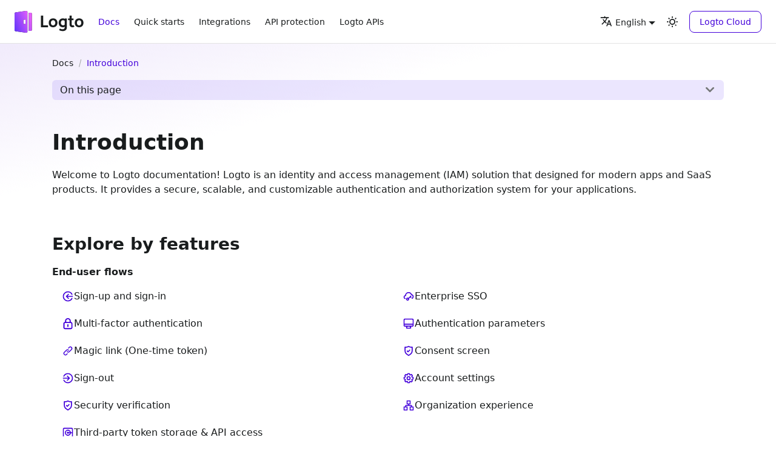

--- FILE ---
content_type: text/html; charset=utf-8
request_url: https://docs.logto.io/introduction
body_size: 22024
content:
<!doctype html>
<html lang="en" dir="ltr" class="docs-wrapper plugin-docs plugin-id-default docs-version-current docs-doc-page docs-doc-id-introduction/README" data-has-hydrated="false">
<head>
<meta charset="UTF-8">
<meta name="generator" content="Docusaurus v3.9.2">
<title data-rh="true">Introduction | Logto docs</title><meta data-rh="true" name="viewport" content="width=device-width,initial-scale=1"><meta data-rh="true" name="twitter:card" content="summary_large_image"><meta data-rh="true" property="og:url" content="https://docs.logto.io/introduction"><meta data-rh="true" property="og:locale" content="en"><meta data-rh="true" property="og:locale:alternate" content="de"><meta data-rh="true" property="og:locale:alternate" content="es"><meta data-rh="true" property="og:locale:alternate" content="fr"><meta data-rh="true" property="og:locale:alternate" content="ja"><meta data-rh="true" property="og:locale:alternate" content="ko"><meta data-rh="true" property="og:locale:alternate" content="pt_BR"><meta data-rh="true" property="og:locale:alternate" content="th"><meta data-rh="true" property="og:locale:alternate" content="zh_CN"><meta data-rh="true" property="og:locale:alternate" content="zh_TW"><meta data-rh="true" name="docusaurus_locale" content="en"><meta data-rh="true" name="docsearch:language" content="en"><meta data-rh="true" name="docusaurus_version" content="current"><meta data-rh="true" name="docusaurus_tag" content="docs-default-current"><meta data-rh="true" name="docsearch:version" content="current"><meta data-rh="true" name="docsearch:docusaurus_tag" content="docs-default-current"><meta data-rh="true" property="og:title" content="Introduction | Logto docs"><meta data-rh="true" name="description" content="Quickly launch your identity and access management system by integrating Logto. Enjoy authentication, authorization, and multi-tenant management all in one."><meta data-rh="true" property="og:description" content="Quickly launch your identity and access management system by integrating Logto. Enjoy authentication, authorization, and multi-tenant management all in one."><meta data-rh="true" property="og:image" content="https://docs.logto.io/img/og/_introduction.png"><meta data-rh="true" name="twitter:image" content="https://docs.logto.io/img/og/_introduction.png"><link data-rh="true" rel="icon" href="/img/favicon.ico"><link data-rh="true" rel="canonical" href="https://docs.logto.io/introduction"><link data-rh="true" rel="alternate" href="https://docs.logto.io/de/introduction" hreflang="de"><link data-rh="true" rel="alternate" href="https://docs.logto.io/introduction" hreflang="en"><link data-rh="true" rel="alternate" href="https://docs.logto.io/es/introduction" hreflang="es"><link data-rh="true" rel="alternate" href="https://docs.logto.io/fr/introduction" hreflang="fr"><link data-rh="true" rel="alternate" href="https://docs.logto.io/ja/introduction" hreflang="ja"><link data-rh="true" rel="alternate" href="https://docs.logto.io/ko/introduction" hreflang="ko"><link data-rh="true" rel="alternate" href="https://docs.logto.io/pt-BR/introduction" hreflang="pt-BR"><link data-rh="true" rel="alternate" href="https://docs.logto.io/th/introduction" hreflang="th"><link data-rh="true" rel="alternate" href="https://docs.logto.io/zh-CN/introduction" hreflang="zh-CN"><link data-rh="true" rel="alternate" href="https://docs.logto.io/zh-TW/introduction" hreflang="zh-TW"><link data-rh="true" rel="alternate" href="https://docs.logto.io/introduction" hreflang="x-default"><script data-rh="true" type="application/ld+json">{"@context":"https://schema.org","@type":"BreadcrumbList","itemListElement":[{"@type":"ListItem","position":1,"name":"Introduction","item":"https://docs.logto.io/introduction/"}]}</script><link rel="search" type="application/opensearchdescription+xml" title="Logto docs" href="/opensearch.xml">

<script>var shouldTrack="logto.io"===window.location.hostname||window.location.hostname.endsWith("logto.io");shouldTrack||console.warn("Not tracking because the hostname is not logto.io")</script>
<script src="https://akasha.logto.io/placebo/sabaean.js" defer="defer" data-api="https://akasha.logto.io/placebo/eagan" data-domain="logto.io"></script>
<script>shouldTrack&&(window.plausible=window.plausible||function(){(window.plausible.q=window.plausible.q||[]).push(arguments)})</script>
<meta name="google-site-verification" content="3EYzsnarDwG6zL2dlHvyC8ySVcV6Q3RGlvh7-bvhb2k">



<link rel="alternate" type="application/rss+xml" href="/terms/rss.xml" title="Logto docs RSS Feed">
<link rel="alternate" type="application/atom+xml" href="/terms/atom.xml" title="Logto docs Atom Feed">
<link rel="alternate" type="application/rss+xml" href="/about/rss.xml" title="Logto docs RSS Feed">
<link rel="alternate" type="application/atom+xml" href="/about/atom.xml" title="Logto docs Atom Feed">

<link rel="stylesheet" href="https://cdn.jsdelivr.net/npm/katex@0.16.21/dist/katex.min.css" crossorigin="anonymous">
<script src="https://accounts.google.com/gsi/client" async defer="defer"></script><link rel="stylesheet" href="/assets/css/styles.4a0c3780.css">
<script src="/assets/js/runtime~main.05c30714.js" defer="defer"></script>
<script src="/assets/js/main.ae9a745e.js" defer="defer"></script>
</head>
<body class="navigation-with-keyboard">
<svg style="display: none;"><defs>
<symbol id="theme-svg-external-link" viewBox="0 0 24 24"><path fill="currentColor" d="M21 13v10h-21v-19h12v2h-10v15h17v-8h2zm3-12h-10.988l4.035 4-6.977 7.07 2.828 2.828 6.977-7.07 4.125 4.172v-11z"/></symbol>
</defs></svg>
<script>!function(){var t=function(){try{return new URLSearchParams(window.location.search).get("docusaurus-theme")}catch(t){}}()||function(){try{return window.localStorage.getItem("theme")}catch(t){}}();document.documentElement.setAttribute("data-theme",t||(window.matchMedia("(prefers-color-scheme: dark)").matches?"dark":"light")),document.documentElement.setAttribute("data-theme-choice",t||"system")}(),function(){try{const c=new URLSearchParams(window.location.search).entries();for(var[t,e]of c)if(t.startsWith("docusaurus-data-")){var a=t.replace("docusaurus-data-","data-");document.documentElement.setAttribute(a,e)}}catch(t){}}()</script><div id="__docusaurus"><link rel="preload" as="image" href="/img/logto.svg"><link rel="preload" as="image" href="/img/logto_dark.svg"><div role="region" aria-label="Skip to main content"><a class="skipToContent_zR3L" href="#__docusaurus_skipToContent_fallback">Skip to main content</a></div><nav aria-label="Main" class="theme-layout-navbar navbar navbar--fixed-top"><div class="navbar__inner"><div class="navbar__items"><button aria-label="Toggle navigation bar" aria-expanded="false" class="navbar__toggle clean-btn" type="button"><svg width="30" height="30" viewBox="0 0 30 30" aria-hidden="true"><path stroke="currentColor" stroke-linecap="round" stroke-miterlimit="10" stroke-width="2" d="M4 7h22M4 15h22M4 23h22"></path></svg></button><a href="https://logto.io/" target="_blank" rel="noopener noreferrer" class="navbar__brand"><div class="navbar__logo"><img src="/img/logto.svg" alt="Logto Logo" class="themedComponent__f4U themedComponent--light_xb5A"><img src="/img/logto_dark.svg" alt="Logto Logo" class="themedComponent__f4U themedComponent--dark_vBm6"></div></a><a aria-current="page" class="navbar__item navbar__link navbar__link--active" href="/introduction">Docs</a><a class="navbar__item navbar__link" href="/quick-starts">Quick starts</a><a class="navbar__item navbar__link" href="/integrations">Integrations</a><a class="navbar__item navbar__link" href="/api-protection">API protection</a><a href="https://openapi.logto.io/" target="_blank" rel="noopener noreferrer" class="navbar__item navbar__link">Logto APIs</a></div><div class="navbar__items navbar__items--right"><div class="navbar__item dropdown dropdown--hoverable dropdown--right"><a href="#" aria-haspopup="true" aria-expanded="false" role="button" class="navbar__link"><svg viewBox="0 0 24 24" width="20" height="20" aria-hidden="true" class="iconLanguage_cXC4"><path fill="currentColor" d="M12.87 15.07l-2.54-2.51.03-.03c1.74-1.94 2.98-4.17 3.71-6.53H17V4h-7V2H8v2H1v1.99h11.17C11.5 7.92 10.44 9.75 9 11.35 8.07 10.32 7.3 9.19 6.69 8h-2c.73 1.63 1.73 3.17 2.98 4.56l-5.09 5.02L4 19l5-5 3.11 3.11.76-2.04zM18.5 10h-2L12 22h2l1.12-3h4.75L21 22h2l-4.5-12zm-2.62 7l1.62-4.33L19.12 17h-3.24z"></path></svg>English</a><ul class="dropdown__menu"><li><a href="/de/introduction" target="_self" rel="noopener noreferrer" class="dropdown__link" lang="de">Deutsch</a></li><li><a href="/introduction" target="_self" rel="noopener noreferrer" class="dropdown__link dropdown__link--active" lang="en">English</a></li><li><a href="/es/introduction" target="_self" rel="noopener noreferrer" class="dropdown__link" lang="es">Español</a></li><li><a href="/fr/introduction" target="_self" rel="noopener noreferrer" class="dropdown__link" lang="fr">Français</a></li><li><a href="/ja/introduction" target="_self" rel="noopener noreferrer" class="dropdown__link" lang="ja">日本語</a></li><li><a href="/ko/introduction" target="_self" rel="noopener noreferrer" class="dropdown__link" lang="ko">한국어</a></li><li><a href="/pt-BR/introduction" target="_self" rel="noopener noreferrer" class="dropdown__link" lang="pt-BR">Português (Brasil)</a></li><li><a href="/th/introduction" target="_self" rel="noopener noreferrer" class="dropdown__link" lang="th">ไทย</a></li><li><a href="/zh-CN/introduction" target="_self" rel="noopener noreferrer" class="dropdown__link" lang="zh-CN">简体中文</a></li><li><a href="/zh-TW/introduction" target="_self" rel="noopener noreferrer" class="dropdown__link" lang="zh-TW">繁體中文（台灣）</a></li></ul></div><div class="toggle_MW0i colorModeToggle_hpO6"><button class="clean-btn toggleButton_yw5v toggleButtonDisabled_BJd7" type="button" disabled="" title="Switch between dark and light mode (currently light mode)" aria-label="Switch between dark and light mode (currently light mode)" aria-live="polite" aria-pressed="false"><svg xmlns="http://www.w3.org/2000/svg" width="20" height="20" fill="none" viewBox="0 0 20 20" class="lightToggleIcon_SFTY"><path fill="currentColor" d="M3.7 10a.9.9 0 0 0-.9-.9h-.9a.9.9 0 0 0 0 1.8h.9a.9.9 0 0 0 .9-.9m.576 4.5-.639.639a.9.9 0 0 0 0 1.269.9.9 0 0 0 1.269 0l.639-.639A.9.9 0 0 0 4.276 14.5M10 3.7a.9.9 0 0 0 .9-.9v-.9a.9.9 0 1 0-1.8 0v.9a.9.9 0 0 0 .9.9m5.094 2.106a.9.9 0 0 0 .63-.261l.639-.639a.901.901 0 0 0-.62-1.583.9.9 0 0 0-.649.314l-.594.639a.9.9 0 0 0 0 1.269.9.9 0 0 0 .594.261m-10.8-.261a.9.9 0 0 0 1.269 0 .9.9 0 0 0 0-1.269l-.639-.639a.904.904 0 1 0-1.287 1.269zM18.1 9.1h-.9a.9.9 0 0 0 0 1.8h.9a.9.9 0 1 0 0-1.8m-2.376 5.4a.9.9 0 0 0-1.224 1.224l.639.639a.9.9 0 0 0 1.269 0 .9.9 0 0 0 0-1.269zM10 5.05A4.95 4.95 0 1 0 14.95 10 4.96 4.96 0 0 0 10 5.05m0 8.1a3.15 3.15 0 1 1 0-6.299 3.15 3.15 0 0 1 0 6.299m0 3.15a.9.9 0 0 0-.9.9v.9a.9.9 0 0 0 1.8 0v-.9a.9.9 0 0 0-.9-.9"></path></svg><svg xmlns="http://www.w3.org/2000/svg" width="20" height="20" fill="none" viewBox="0 0 20 20" class="darkToggleIcon_ekgs"><path fill="currentColor" d="M18.033 10.834a.83.83 0 0 0-.875-.117c-.88.403-1.839.61-2.808.608a6.79 6.79 0 0 1-6.783-6.75 7.2 7.2 0 0 1 .208-1.666.833.833 0 0 0-1.108-.942 8.45 8.45 0 1 0 11.666 9.742.83.83 0 0 0-.3-.875m-7.916 5.575A6.782 6.782 0 0 1 5.9 4.35v.225a8.458 8.458 0 0 0 10.2 8.267 6.76 6.76 0 0 1-5.983 3.6z"></path></svg></button></div><div></div><a href="https://cloud.logto.io" target="_blank" rel="noopener noreferrer" tabindex="0" role="button" class="button_Ijg1 secondary_AR3a button_y2cy cloud_u6vV"><div class="children_hFsN">Logto Cloud</div></a></div></div><div role="presentation" class="navbar-sidebar__backdrop"></div></nav><div id="__docusaurus_skipToContent_fallback" class="theme-layout-main main-wrapper mainWrapper_AmcF"><div class="docsWrapper_icS5"><button aria-label="Scroll back to top" class="clean-btn theme-back-to-top-button backToTopButton_UAy4" type="button"></button><div class="docRoot_yMQQ"><aside class="theme-doc-sidebar-container docSidebarContainer_lIkT"><div class="sidebarViewport_bAab"><div class="sidebar_tEMd"><nav aria-label="Docs sidebar" class="menu thin-scrollbar menu_APm0"><ul class="theme-doc-sidebar-menu menu__list"><li class="theme-doc-sidebar-item-category theme-doc-sidebar-item-category-level-1 menu__list-item"><div class="menu__list-item-collapsible menu__list-item-collapsible--active"><a class="menu__link menu__link--sublist menu__link--active" aria-current="page" href="/introduction"><svg xmlns="http://www.w3.org/2000/svg" width="18" height="18" fill="none" viewBox="0 0 18 18" class="icon_p4bW"><path fill="currentColor" d="M14.918 7.162a.75.75 0 0 0-.668-.412H10.5v-4.5a.75.75 0 0 0-.981-.752.75.75 0 0 0-.377.272l-6 8.25a.75.75 0 0 0-.06.75.75.75 0 0 0 .668.48H7.5v4.5a.75.75 0 0 0 1.358.442l6-8.25a.75.75 0 0 0 .06-.78M9 13.44V10.5a.75.75 0 0 0-.75-.75h-3L9 4.56V7.5a.75.75 0 0 0 .75.75h3z"></path></svg>Introduction</a><button aria-label="Collapse sidebar category &#x27;Introduction&#x27;" aria-expanded="true" type="button" class="clean-btn menu__caret"></button></div><ul class="menu__list"><li class="theme-doc-sidebar-item-link theme-doc-sidebar-item-link-level-2 menu__list-item"><a class="menu__link" tabindex="0" href="/introduction/set-up-logto-cloud"><span title="Set up Logto Cloud" class="linkLabel_drrf">Set up Logto Cloud</span></a></li><li class="theme-doc-sidebar-item-link theme-doc-sidebar-item-link-level-2 menu__list-item"><a class="menu__link" tabindex="0" href="/introduction/set-up-logto-oss"><span title="Set up Logto OSS" class="linkLabel_drrf">Set up Logto OSS</span></a></li><li class="theme-doc-sidebar-item-category theme-doc-sidebar-item-category-level-2 menu__list-item menu__list-item--collapsed"><div class="menu__list-item-collapsible"><a class="menu__link menu__link--sublist" tabindex="0" href="/introduction/plan-your-architecture">Plan your architecture</a><button aria-label="Expand sidebar category &#x27;Plan your architecture&#x27;" aria-expanded="false" type="button" class="clean-btn menu__caret"></button></div></li></ul></li><li class="theme-doc-sidebar-item-category theme-doc-sidebar-item-category-level-1 menu__list-item menu__list-item--collapsed"><div class="menu__list-item-collapsible"><a class="menu__link menu__link--sublist" href="/integrate-logto"><svg xmlns="http://www.w3.org/2000/svg" width="18" height="18" fill="none" viewBox="0 0 18 18" class="icon_p4bW"><path fill="currentColor" d="M15.353 5.528v-.06l-.046-.113a1 1 0 0 0-.052-.067 1 1 0 0 0-.068-.09l-.067-.053-.12-.06-5.625-3.472a.75.75 0 0 0-.795 0L3 5.085l-.067.06-.068.053a1 1 0 0 0-.068.09 1 1 0 0 0-.052.067l-.045.113v.06a1 1 0 0 0 0 .195v6.555a.75.75 0 0 0 .353.637l5.625 3.473a.4.4 0 0 0 .112.044h.06c.127.04.263.04.39 0h.06a.4.4 0 0 0 .112-.044L15 12.915a.75.75 0 0 0 .352-.637V5.723a1 1 0 0 0 0-.195m-7.103 8.88-4.125-2.55V7.073L8.25 9.615zM9 8.318 4.8 5.723 9 3.135l4.2 2.588zm4.875 3.54-4.125 2.55V9.615l4.125-2.542z"></path></svg>Integrate Logto</a><button aria-label="Expand sidebar category &#x27;Integrate Logto&#x27;" aria-expanded="false" type="button" class="clean-btn menu__caret"></button></div></li><li class="theme-doc-sidebar-item-category theme-doc-sidebar-item-category-level-1 menu__list-item menu__list-item--collapsed"><div class="menu__list-item-collapsible"><a class="menu__link menu__link--sublist" href="/end-user-flows"><svg xmlns="http://www.w3.org/2000/svg" width="18" height="18" fill="none" viewBox="0 0 18 18" class="icon_p4bW"><path fill="currentColor" d="M7.5 3.75a.75.75 0 1 0 0 1.5.75.75 0 0 0 0-1.5m-3 0a.75.75 0 1 0 0 1.5.75.75 0 0 0 0-1.5m6 0a.75.75 0 1 0 0 1.5.75.75 0 0 0 0-1.5m4.5-3H3A2.25 2.25 0 0 0 .75 3v12A2.25 2.25 0 0 0 3 17.25h12A2.25 2.25 0 0 0 17.25 15V3A2.25 2.25 0 0 0 15 .75M15.75 15a.75.75 0 0 1-.75.75H3a.75.75 0 0 1-.75-.75V8.25h13.5zm0-8.25H2.25V3A.75.75 0 0 1 3 2.25h12a.75.75 0 0 1 .75.75z"></path></svg>End-user flows</a><button aria-label="Expand sidebar category &#x27;End-user flows&#x27;" aria-expanded="false" type="button" class="clean-btn menu__caret"></button></div></li><li class="theme-doc-sidebar-item-category theme-doc-sidebar-item-category-level-1 menu__list-item menu__list-item--collapsed"><div class="menu__list-item-collapsible"><a class="menu__link menu__link--sublist" href="/connectors"><svg xmlns="http://www.w3.org/2000/svg" width="18" height="18" fill="none" viewBox="0 0 18 18" class="icon_p4bW"><path fill="currentColor" d="M15.39 2.903A3.75 3.75 0 0 0 8.58 3H5.25A2.25 2.25 0 0 0 3 5.25v3a.75.75 0 1 0 1.5 0v-3a.75.75 0 0 1 .75-.75h2.085A2.25 2.25 0 0 0 6.75 6 2.25 2.25 0 0 0 9 8.25h5.498a2.745 2.745 0 0 0 .892-5.347m-.893 3.847H9a.75.75 0 1 1 0-1.5.75.75 0 0 0 .75-.75 2.25 2.25 0 0 1 4.38-.75.75.75 0 0 0 .585.503 1.24 1.24 0 0 1 1.035 1.245 1.253 1.253 0 0 1-1.252 1.252m-.247 3a.75.75 0 0 0-.75.75v2.25a.75.75 0 0 1-.75.75h-1.695a2.75 2.75 0 0 0-1.665-1.598 3.75 3.75 0 0 0-7.087.96A2.25 2.25 0 0 0 3 17.25h5.497a2.745 2.745 0 0 0 2.7-2.25h1.553A2.25 2.25 0 0 0 15 12.75V10.5a.75.75 0 0 0-.75-.75m-5.753 6H3a.75.75 0 1 1 0-1.5.75.75 0 0 0 .75-.75 2.25 2.25 0 0 1 4.38-.75.75.75 0 0 0 .585.502 1.24 1.24 0 0 1 1.035 1.245 1.25 1.25 0 0 1-1.253 1.253"></path></svg>Connectors</a><button aria-label="Expand sidebar category &#x27;Connectors&#x27;" aria-expanded="false" type="button" class="clean-btn menu__caret"></button></div></li><li class="theme-doc-sidebar-item-category theme-doc-sidebar-item-category-level-1 menu__list-item menu__list-item--collapsed"><div class="menu__list-item-collapsible"><a class="menu__link menu__link--sublist" href="/customization"><svg xmlns="http://www.w3.org/2000/svg" width="18" height="18" fill="none" viewBox="0 0 18 18" class="icon_p4bW"><path fill="currentColor" d="M5.25 12a.75.75 0 1 0 0 1.5.75.75 0 0 0 0-1.5m9.045-3 .922-.922a2.25 2.25 0 0 0 0-3.18l-2.122-2.115a2.25 2.25 0 0 0-3.18 0L9 3.705A2.25 2.25 0 0 0 6.75 1.5h-3A2.25 2.25 0 0 0 1.5 3.75v10.5a2.25 2.25 0 0 0 2.25 2.25h10.5a2.25 2.25 0 0 0 2.25-2.25v-3A2.25 2.25 0 0 0 14.295 9M7.5 14.25a.75.75 0 0 1-.75.75h-3a.75.75 0 0 1-.75-.75V3.75A.75.75 0 0 1 3.75 3h3a.75.75 0 0 1 .75.75zM9 5.82l1.98-1.98a.75.75 0 0 1 1.057 0L14.16 6a.75.75 0 0 1 0 1.058L12 9.218 9 12.18zm6 8.43a.75.75 0 0 1-.75.75H8.865a2.3 2.3 0 0 0 .127-.69l3.81-3.81h1.448a.75.75 0 0 1 .75.75z"></path></svg>Customization</a><button aria-label="Expand sidebar category &#x27;Customization&#x27;" aria-expanded="false" type="button" class="clean-btn menu__caret"></button></div></li><li class="theme-doc-sidebar-item-category theme-doc-sidebar-item-category-level-1 menu__list-item menu__list-item--collapsed"><div class="menu__list-item-collapsible"><a class="menu__link menu__link--sublist" href="/security"><svg xmlns="http://www.w3.org/2000/svg" width="18" height="18" fill="none" viewBox="0 0 18 18" class="icon_p4bW"><path fill="currentColor" d="M14.723 2.737a.75.75 0 0 0-.63-.15 6 6 0 0 1-4.665-.952.75.75 0 0 0-.856 0 6 6 0 0 1-4.664.952.75.75 0 0 0-.908.735V8.91a6.75 6.75 0 0 0 2.827 5.498l2.738 1.95a.75.75 0 0 0 .87 0l2.737-1.95A6.75 6.75 0 0 0 15 8.91V3.322a.75.75 0 0 0-.277-.585M13.5 8.91a5.25 5.25 0 0 1-2.197 4.275L9 14.828l-2.302-1.643A5.25 5.25 0 0 1 4.5 8.91V4.185A7.5 7.5 0 0 0 9 3.142a7.5 7.5 0 0 0 4.5 1.043zm-3.345-1.718L8.138 9.217l-.668-.675a.753.753 0 1 0-1.065 1.065l1.2 1.2a.75.75 0 0 0 1.065 0l2.58-2.557a.753.753 0 0 0-1.065-1.065z"></path></svg>Security</a><button aria-label="Expand sidebar category &#x27;Security&#x27;" aria-expanded="false" type="button" class="clean-btn menu__caret"></button></div></li><li class="theme-doc-sidebar-item-category theme-doc-sidebar-item-category-level-1 menu__list-item menu__list-item--collapsed"><div class="menu__list-item-collapsible"><a class="menu__link menu__link--sublist" href="/authorization"><svg xmlns="http://www.w3.org/2000/svg" width="18" height="18" fill="none" viewBox="0 0 18 18" class="icon_p4bW"><path fill="currentColor" d="M9.975 9.165a3.7 3.7 0 0 0 1.275-2.79 3.75 3.75 0 0 0-7.5 0 3.7 3.7 0 0 0 1.275 2.79 6 6 0 0 0-3.525 5.46.75.75 0 1 0 1.5 0 4.5 4.5 0 1 1 9 0 .75.75 0 1 0 1.5 0 6 6 0 0 0-3.525-5.46M7.5 8.625a2.25 2.25 0 1 1 0-4.5 2.25 2.25 0 0 1 0 4.5m8.782-1.777a.75.75 0 0 0-1.065 0l-1.5 1.5-.465-.473a.75.75 0 1 0-1.065 1.057l1.006 1.005a.75.75 0 0 0 1.057 0l2.003-2.002a.75.75 0 0 0 .03-1.087"></path></svg>Authorization</a><button aria-label="Expand sidebar category &#x27;Authorization&#x27;" aria-expanded="false" type="button" class="clean-btn menu__caret"></button></div></li><li class="theme-doc-sidebar-item-category theme-doc-sidebar-item-category-level-1 menu__list-item menu__list-item--collapsed"><div class="menu__list-item-collapsible"><a class="menu__link menu__link--sublist" href="/user-management"><svg xmlns="http://www.w3.org/2000/svg" width="18" height="18" fill="none" viewBox="0 0 18 18" class="icon_p4bW"><path fill="currentColor" d="M9 1.5a7.5 7.5 0 0 0-5.512 12.57 7.5 7.5 0 0 0 11.025 0A7.5 7.5 0 0 0 9 1.5M9 15a6 6 0 0 1-4.162-1.687 4.5 4.5 0 0 1 8.325 0A6 6 0 0 1 9 15M7.5 7.5a1.5 1.5 0 1 1 3 0 1.5 1.5 0 0 1-3 0m6.682 4.5a6 6 0 0 0-2.932-2.535 3 3 0 1 0-4.5 0A6 6 0 0 0 3.818 12 5.94 5.94 0 0 1 3 9a6 6 0 1 1 12 0 5.94 5.94 0 0 1-.818 3"></path></svg>User management</a><button aria-label="Expand sidebar category &#x27;User management&#x27;" aria-expanded="false" type="button" class="clean-btn menu__caret"></button></div></li><li class="theme-doc-sidebar-item-category theme-doc-sidebar-item-category-level-1 menu__list-item menu__list-item--collapsed"><div class="menu__list-item-collapsible"><a class="menu__link menu__link--sublist" href="/organizations"><svg xmlns="http://www.w3.org/2000/svg" width="18" height="18" fill="none" viewBox="0 0 18 18" class="icon_p4bW"><path fill="currentColor" fill-rule="evenodd" d="M7.5 3v3h3V3zm-.75-1.5a.75.75 0 0 0-.75.75v4.5c0 .414.336.75.75.75h1.5v.75h-3a1.5 1.5 0 0 0-1.5 1.5v.75h-1.5a.75.75 0 0 0-.75.75v4.5c0 .414.336.75.75.75h4.5a.75.75 0 0 0 .75-.75v-4.5a.75.75 0 0 0-.75-.75h-1.5v-.75h7.5v.75h-1.5a.75.75 0 0 0-.75.75v4.5c0 .414.336.75.75.75h4.5a.75.75 0 0 0 .75-.75v-4.5a.75.75 0 0 0-.75-.75h-1.5v-.75a1.5 1.5 0 0 0-1.5-1.5h-3V7.5h1.5a.75.75 0 0 0 .75-.75v-4.5a.75.75 0 0 0-.75-.75zM3 12v3h3v-3zm9 3v-3h3v3z" clip-rule="evenodd"></path></svg>Organizations</a><button aria-label="Expand sidebar category &#x27;Organizations&#x27;" aria-expanded="false" type="button" class="clean-btn menu__caret"></button></div></li><li class="theme-doc-sidebar-item-category theme-doc-sidebar-item-category-level-1 menu__list-item menu__list-item--collapsed"><div class="menu__list-item-collapsible"><a class="menu__link menu__link--sublist" href="/developers"><svg xmlns="http://www.w3.org/2000/svg" width="18" height="18" fill="none" viewBox="0 0 18 18" class="icon_p4bW"><path fill="currentColor" d="M11.167 6.065a.694.694 0 1 0-1.28-.537l-3.065 6.365a.694.694 0 1 0 1.28.537zM3.3 9l2.625-2.625c.3-.3.3-.75 0-1.05s-.75-.3-1.05 0l-3.15 3.15c-.3.3-.3.75 0 1.05l3.15 3.15c.15.15.3.225.525.225a.68.68 0 0 0 .525-.225c.3-.3.3-.75 0-1.05zM14.7 9l-2.625-2.625c-.3-.3-.3-.75 0-1.05s.75-.3 1.05 0l3.15 3.15c.3.3.3.75 0 1.05l-3.15 3.15a.68.68 0 0 1-.525.225.68.68 0 0 1-.525-.225c-.3-.3-.3-.75 0-1.05z"></path></svg>Developers</a><button aria-label="Expand sidebar category &#x27;Developers&#x27;" aria-expanded="false" type="button" class="clean-btn menu__caret"></button></div></li><li class="theme-doc-sidebar-item-category theme-doc-sidebar-item-category-level-1 menu__list-item menu__list-item--collapsed"><div class="menu__list-item-collapsible"><a class="menu__link menu__link--sublist" href="/secret-vault"><svg xmlns="http://www.w3.org/2000/svg" width="18" height="18" fill="none" viewBox="0 0 18 18" class="icon_p4bW"><path fill="currentColor" d="M14.25 1.5c.597 0 1.169.257 1.59.713.423.456.66 1.075.66 1.72v10.134c0 .645-.237 1.264-.66 1.72a2.17 2.17 0 0 1-1.59.713H3.75a2.17 2.17 0 0 1-1.59-.713 2.54 2.54 0 0 1-.66-1.72V3.933c0-.645.237-1.264.66-1.72A2.17 2.17 0 0 1 3.75 1.5zM3.75 3.122a.72.72 0 0 0-.53.237.85.85 0 0 0-.22.574v10.134c0 .215.08.422.22.574s.331.237.53.237h10.5c.199 0 .39-.085.53-.237a.85.85 0 0 0 .22-.574V9.75h-1.563a4.5 4.5 0 1 1 0-1.5H15V3.933a.85.85 0 0 0-.22-.574.72.72 0 0 0-.53-.237zM9 6a3 3 0 1 0 2.902 3.75h-1.604A1.498 1.498 0 0 1 7.5 9a1.5 1.5 0 0 1 2.798-.75h1.604A3 3 0 0 0 9 6"></path></svg>Secret Vault</a><button aria-label="Expand sidebar category &#x27;Secret Vault&#x27;" aria-expanded="false" type="button" class="clean-btn menu__caret"></button></div></li><li class="theme-doc-sidebar-item-category theme-doc-sidebar-item-category-level-1 menu__list-item menu__list-item--collapsed"><div class="menu__list-item-collapsible"><a class="menu__link menu__link--sublist" href="/logto-cloud"><svg xmlns="http://www.w3.org/2000/svg" width="18" height="18" fill="none" viewBox="0 0 18 18" class="icon_p4bW"><path fill="currentColor" d="M13.815 6.908a5.25 5.25 0 0 0-10.02 1.425A3 3 0 0 0 4.5 14.25h8.25a3.75 3.75 0 0 0 1.065-7.342M12.75 12.75H4.5a1.5 1.5 0 1 1 0-3A.75.75 0 0 0 5.25 9a3.75 3.75 0 0 1 7.297-1.207.75.75 0 0 0 .585.495 2.25 2.25 0 0 1-.382 4.462"></path></svg>Logto Cloud</a><button aria-label="Expand sidebar category &#x27;Logto Cloud&#x27;" aria-expanded="false" type="button" class="clean-btn menu__caret"></button></div></li><li class="theme-doc-sidebar-item-category theme-doc-sidebar-item-category-level-1 menu__list-item menu__list-item--collapsed"><div class="menu__list-item-collapsible"><a class="menu__link menu__link--sublist" href="/logto-oss"><svg xmlns="http://www.w3.org/2000/svg" width="18" height="18" fill="none" viewBox="0 0 18 18" class="icon_p4bW"><path fill="currentColor" d="M7.553 15.377a.75.75 0 0 0-.886-.737c-.982.18-2.222.207-2.551-.719a4.3 4.3 0 0 0-1.378-1.811 1 1 0 0 1-.125-.082.75.75 0 0 0-.698-.484h-.003a.75.75 0 0 0-.75.746c-.003.612.608 1.004.856 1.136.292.294.527.64.693 1.02.273.767 1.067 1.932 3.35 1.782v.074l.004.2a.75.75 0 1 0 1.5 0l-.003-.238a31 31 0 0 1-.01-.887m8-11.344q.036-.14.068-.315a4.7 4.7 0 0 0-.306-2.47.75.75 0 0 0-.462-.435c-.267-.09-1.253-.267-3.138.937a10.4 10.4 0 0 0-4.766 0C5.072.563 4.091.724 3.827.81a.75.75 0 0 0-.474.437 4.7 4.7 0 0 0-.302 2.518q.027.144.058.266a4.7 4.7 0 0 0-.941 2.871q-.003.347.031.692c.251 3.452 2.501 4.488 4.069 4.844a4 4 0 0 0-.089.3.75.75 0 0 0 1.457.36c.048-.25.17-.48.35-.66a.75.75 0 0 0-.409-1.308c-2.59-.296-3.715-1.351-3.884-3.674a5 5 0 0 1-.025-.554 3.2 3.2 0 0 1 .836-2.208.75.75 0 0 0 .141-.768 2.5 2.5 0 0 1-.116-.417 3.1 3.1 0 0 1 .059-1.211 5.7 5.7 0 0 1 1.81.884.76.76 0 0 0 .622.1 8.83 8.83 0 0 1 4.63 0 .75.75 0 0 0 .622-.103 5.7 5.7 0 0 1 1.804-.892c.1.386.122.788.066 1.183q-.042.234-.127.456a.75.75 0 0 0 .14.768c.059.065.117.136.169.202.454.568.694 1.279.676 2.006a5 5 0 0 1-.028.583c-.165 2.292-1.294 3.348-3.897 3.645a.75.75 0 0 0-.41 1.31c.187.183.31.422.35.68q.077.303.07.615v1.75c-.008.486-.008.85-.008 1.017a.75.75 0 1 0 1.5 0c0-.162 0-.52.008-1.005v-1.762a3.7 3.7 0 0 0-.116-.983 3 3 0 0 0-.087-.312 4.884 4.884 0 0 0 4.084-4.818 7 7 0 0 0 .034-.72 4.6 4.6 0 0 0-.947-2.87"></path></svg>Logto OSS</a><button aria-label="Expand sidebar category &#x27;Logto OSS&#x27;" aria-expanded="false" type="button" class="clean-btn menu__caret"></button></div></li><li class="theme-doc-sidebar-item-category theme-doc-sidebar-item-category-level-1 menu__list-item menu__list-item--collapsed"><div class="menu__list-item-collapsible"><a class="menu__link menu__link--sublist" href="/use-cases"><svg xmlns="http://www.w3.org/2000/svg" width="18" height="18" fill="none" viewBox="0 0 18 18" class="icon_p4bW"><path fill="currentColor" d="M12.818 2.115A6 6 0 0 0 7.808.87a6 6 0 0 0-4.703 4.74 6.05 6.05 0 0 0 1.29 4.988c.528.595.83 1.357.855 2.152V15a2.25 2.25 0 0 0 2.25 2.25h3A2.25 2.25 0 0 0 12.75 15v-2.107a3.88 3.88 0 0 1 .915-2.393 6 6 0 0 0-.847-8.4zM11.25 15a.75.75 0 0 1-.75.75h-3a.75.75 0 0 1-.75-.75v-.75h4.5zm1.252-5.43a5.35 5.35 0 0 0-1.252 3.18h-1.5V10.5a.75.75 0 0 0-1.5 0v2.25h-1.5a4.88 4.88 0 0 0-1.2-3.12 4.5 4.5 0 0 1 4.522-7.253A4.5 4.5 0 0 1 13.5 6.75a4.42 4.42 0 0 1-.998 2.82"></path></svg>Use cases</a><button aria-label="Expand sidebar category &#x27;Use cases&#x27;" aria-expanded="false" type="button" class="clean-btn menu__caret"></button></div></li><li class="theme-doc-sidebar-item-category theme-doc-sidebar-item-category-level-1 menu__list-item menu__list-item--collapsed"><div class="menu__list-item-collapsible"><a class="menu__link menu__link--sublist" href="/concepts"><svg xmlns="http://www.w3.org/2000/svg" width="18" height="18" fill="none" viewBox="0 0 18 18" class="icon_p4bW"><path fill="currentColor" d="M15.878 1.545a10 10 0 0 0-1.628-.142A9.7 9.7 0 0 0 9 2.94a9.7 9.7 0 0 0-5.25-1.5q-.82.003-1.627.143a.75.75 0 0 0-.623.75v9a.75.75 0 0 0 .878.75 8.18 8.18 0 0 1 6.187 1.432l.09.053h.083a.68.68 0 0 0 .524 0h.083l.09-.053A8.18 8.18 0 0 1 15.623 12a.75.75 0 0 0 .877-.75v-9a.75.75 0 0 0-.623-.705M8.25 11.513a9.65 9.65 0 0 0-4.5-1.11H3v-7.5q.375-.022.75 0a8.15 8.15 0 0 1 4.5 1.35zm6.75-1.08h-.75c-1.568-.001-3.112.38-4.5 1.11v-7.29a8.15 8.15 0 0 1 4.5-1.35q.375-.023.75 0zm.877 3.112a10 10 0 0 0-1.627-.143A9.7 9.7 0 0 0 9 14.94a9.7 9.7 0 0 0-5.25-1.537q-.82.004-1.627.142a.75.75 0 0 0-.623.863.75.75 0 0 0 .878.592 8.18 8.18 0 0 1 6.187 1.433.75.75 0 0 0 .87 0A8.18 8.18 0 0 1 15.623 15a.75.75 0 0 0 .877-.592.75.75 0 0 0-.623-.863"></path></svg>Concepts</a><button aria-label="Expand sidebar category &#x27;Concepts&#x27;" aria-expanded="false" type="button" class="clean-btn menu__caret"></button></div></li></ul></nav></div></div></aside><main class="docMainContainer_itOV"><div class="container padding-top--md padding-bottom--lg"><div class="layout_wrjd"><div class="main_JrXd hasDesktopToc_fN3L"><div class="docItemContainer_R9E8"><article><nav class="theme-doc-breadcrumbs breadcrumbsContainer_apbg" aria-label="Breadcrumbs"><ul class="breadcrumbs"><li class="breadcrumbs__item"><a aria-label="Home page" class="breadcrumbs__link" href="/introduction">Docs</a></li><li class="breadcrumbs__item breadcrumbs__item--active"><span class="breadcrumbs__link">Introduction</span></li></ul></nav><div class="tocCollapsible_ZOOy theme-doc-toc-mobile tocMobile_GL93"><button type="button" class="clean-btn tocCollapsibleButton_OwBX">On this page</button></div><div class="theme-doc-markdown markdown"><header><h1>Introduction</h1></header>
<p>Welcome to Logto documentation! Logto is an identity and access management (IAM) solution that designed for modern apps and SaaS products. It provides a secure, scalable, and customizable authentication and authorization system for your applications.</p>
<h2 class="anchor anchorTargetStickyNavbar_Myu6" id="explore-by-features">Explore by features<a href="#explore-by-features" class="hash-link" aria-label="Direct link to Explore by features" title="Direct link to Explore by features" translate="no">​</a></h2>
<label class="groupLabel_tUuv">End-user flows</label><div class="row group_mcei"><span class="col col--6 margin-bottom--md"><a class="navItem_xIfH" href="/end-user-flows/sign-up-and-sign-in"><svg xmlns="http://www.w3.org/2000/svg" width="20" height="20" fill="none" viewBox="0 0 20 20"><path fill="currentColor" d="M17.083 12.583a.833.833 0 0 0-1.116.375A6.668 6.668 0 1 1 10 3.333a6.61 6.61 0 0 1 5.967 3.709.838.838 0 1 0 1.5-.75 8.334 8.334 0 1 0 0 7.416.835.835 0 0 0-.384-1.125m.417-3.416H9.508l1.917-1.909a.838.838 0 0 0-1.183-1.183L6.908 9.408a.8.8 0 0 0-.175.275.83.83 0 0 0 0 .634q.061.154.175.275l3.334 3.333a.833.833 0 0 0 1.183 0 .83.83 0 0 0 0-1.183l-1.917-1.909H17.5a.833.833 0 0 0 0-1.666"></path></svg>Sign-up and sign-in</a></span><span class="col col--6 margin-bottom--md"><a class="navItem_xIfH" href="/end-user-flows/enterprise-sso"><svg xmlns="http://www.w3.org/2000/svg" width="20" height="20" fill="none" viewBox="0 0 20 20"><path fill="currentColor" fill-rule="evenodd" d="M12.848 3.659a5.83 5.83 0 0 1 2.502 2.763 4.17 4.17 0 0 1 2.983 3.984 4.17 4.17 0 0 1-2.075 3.608.836.836 0 1 1-.833-1.45 2.5 2.5 0 0 0-.833-4.608.83.83 0 0 1-.65-.559A4.167 4.167 0 0 0 5.833 8.74.833.833 0 0 1 5 9.572a1.667 1.667 0 0 0-1.667 1.667 1.67 1.67 0 0 0 1.1 1.517.844.844 0 0 1-.266 1.666 1 1 0 0 1-.267-.041 3.333 3.333 0 0 1 .317-6.384 5.833 5.833 0 0 1 8.631-4.338m1.491 6.502a.833.833 0 0 0-1.178-1.178l-3.482 3.482a2.5 2.5 0 1 0 1.03 1.327l2-2 .452.453a.833.833 0 0 0 1.178-1.179l-.452-.452zm-5.172 4.411a.833.833 0 1 1-1.667 0 .833.833 0 0 1 1.667 0" clip-rule="evenodd"></path></svg>Enterprise SSO</a></span><span class="col col--6 margin-bottom--md"><a class="navItem_xIfH" href="/end-user-flows/mfa"><svg xmlns="http://www.w3.org/2000/svg" width="20" height="20" fill="none" viewBox="0 0 20 20"><path fill="currentColor" d="M10 10.917a.95.95 0 0 0-.663.268.9.9 0 0 0-.274.648v2.75c0 .243.098.477.274.649a.95.95 0 0 0 1.326 0 .9.9 0 0 0 .274-.649v-2.75a.9.9 0 0 0-.274-.648.95.95 0 0 0-.663-.268m4.688-3.667V5.417a4.53 4.53 0 0 0-1.373-3.241A4.74 4.74 0 0 0 10 .833a4.74 4.74 0 0 0-3.315 1.343 4.53 4.53 0 0 0-1.372 3.24V7.25c-.746 0-1.462.29-1.99.805A2.72 2.72 0 0 0 2.5 10v6.417c0 .729.296 1.428.824 1.944a2.85 2.85 0 0 0 1.989.806h9.375c.745 0 1.46-.29 1.988-.806a2.72 2.72 0 0 0 .824-1.944V10a2.72 2.72 0 0 0-.824-1.945 2.85 2.85 0 0 0-1.988-.805m-7.5-1.833c0-.73.296-1.43.823-1.945A2.85 2.85 0 0 1 10 2.667c.746 0 1.461.29 1.989.805a2.72 2.72 0 0 1 .823 1.945V7.25H7.189zm8.437 11a.9.9 0 0 1-.275.648.95.95 0 0 1-.662.268H5.313a.95.95 0 0 1-.663-.268.9.9 0 0 1-.275-.648V10c0-.243.099-.476.275-.648a.95.95 0 0 1 .662-.269h9.375c.25 0 .488.097.663.269a.9.9 0 0 1 .275.648z"></path></svg>Multi-factor authentication</a></span><span class="col col--6 margin-bottom--md"><a class="navItem_xIfH" href="/end-user-flows/authentication-parameters"><svg xmlns="http://www.w3.org/2000/svg" width="20" height="20" fill="none" viewBox="0 0 20 20"><path fill="currentColor" d="M15.833 1.667H4.167a2.5 2.5 0 0 0-2.5 2.5V12.5a2.5 2.5 0 0 0 2.5 2.5h2.2l-.484.833a1.666 1.666 0 0 0 1.459 2.5h5.383a1.666 1.666 0 0 0 1.442-2.5L13.675 15h2.158a2.5 2.5 0 0 0 2.5-2.5V4.167a2.5 2.5 0 0 0-2.5-2.5m-8.525 15L8.333 15h3.334l1 1.667zm9.359-4.167a.833.833 0 0 1-.834.833H4.167a.833.833 0 0 1-.834-.833v-.833h13.334zm0-2.5H3.333V4.167a.833.833 0 0 1 .834-.834h11.666a.833.833 0 0 1 .834.834z"></path></svg>Authentication parameters</a></span><span class="col col--6 margin-bottom--md"><a class="navItem_xIfH" href="/end-user-flows/one-time-token"><svg xmlns="http://www.w3.org/2000/svg" width="20" height="20" fill="none" viewBox="0 0 20 20"><path fill="currentColor" d="m8.49 14.129-1.302 1.265a1.82 1.82 0 0 1-2.574-2.575l3.34-3.347a1.81 1.81 0 0 1 2.493-.066l.089.073a.736.736 0 1 0 1.03-1.052 2 2 0 0 0-.133-.154 3.28 3.28 0 0 0-4.48.162l-3.384 3.347a3.296 3.296 0 0 0 4.657 4.657l1.272-1.244A.736.736 0 0 0 8.49 14.13m7.865-10.476a3.303 3.303 0 0 0-4.657 0l-1.273 1.243a.736.736 0 0 0 1.008 1.067l1.273-1.265a1.82 1.82 0 1 1 2.575 2.574l-3.34 3.348a1.81 1.81 0 0 1-2.494.066l-.088-.074a.736.736 0 1 0-1.03 1.052q.08.083.169.155a3.29 3.29 0 0 0 4.48-.162l3.347-3.347a3.303 3.303 0 0 0 .03-4.657"></path></svg>Magic link (One-time token)</a></span><span class="col col--6 margin-bottom--md"><a class="navItem_xIfH" href="/end-user-flows/consent-screen"><svg xmlns="http://www.w3.org/2000/svg" width="18" height="18" fill="none" viewBox="0 0 18 18"><path fill="currentColor" d="M14.723 2.737a.75.75 0 0 0-.63-.15 6 6 0 0 1-4.665-.952.75.75 0 0 0-.856 0 6 6 0 0 1-4.664.952.75.75 0 0 0-.908.735V8.91a6.75 6.75 0 0 0 2.827 5.498l2.738 1.95a.75.75 0 0 0 .87 0l2.737-1.95A6.75 6.75 0 0 0 15 8.91V3.322a.75.75 0 0 0-.277-.585M13.5 8.91a5.25 5.25 0 0 1-2.197 4.275L9 14.828l-2.302-1.643A5.25 5.25 0 0 1 4.5 8.91V4.185A7.5 7.5 0 0 0 9 3.142a7.5 7.5 0 0 0 4.5 1.043zm-3.345-1.718L8.138 9.217l-.668-.675a.753.753 0 1 0-1.065 1.065l1.2 1.2a.75.75 0 0 0 1.065 0l2.58-2.557a.753.753 0 0 0-1.065-1.065z"></path></svg>Consent screen</a></span><span class="col col--6 margin-bottom--md"><a class="navItem_xIfH" href="/end-user-flows/sign-out"><svg xmlns="http://www.w3.org/2000/svg" width="20" height="20" fill="none" viewBox="0 0 20 20"><path fill="currentColor" d="m10.492 10.833-1.917 1.909a.834.834 0 0 0 .271 1.365.83.83 0 0 0 .912-.182l3.334-3.333a.8.8 0 0 0 .175-.275.83.83 0 0 0 0-.634.8.8 0 0 0-.175-.275L9.758 6.075a.837.837 0 0 0-1.183 1.183l1.917 1.909H2.5a.833.833 0 0 0 0 1.666zM10 1.667a8.33 8.33 0 0 0-7.5 4.625.839.839 0 1 0 1.5.75 6.667 6.667 0 1 1 6 9.625 6.61 6.61 0 0 1-5.967-3.709.838.838 0 1 0-1.5.75A8.334 8.334 0 1 0 10 1.667"></path></svg>Sign-out</a></span><span class="col col--6 margin-bottom--md"><a class="navItem_xIfH" href="/end-user-flows/account-settings"><svg xmlns="http://www.w3.org/2000/svg" width="20" height="20" fill="none" viewBox="0 0 20 20"><path fill="currentColor" d="m17.767 7.958-1.575-.525.741-1.483a.83.83 0 0 0-.158-.95L15 3.225a.83.83 0 0 0-.958-.158l-1.484.741-.525-1.575a.83.83 0 0 0-.783-.566h-2.5a.83.83 0 0 0-.792.566l-.525 1.575-1.483-.741a.83.83 0 0 0-.95.158L3.225 5a.83.83 0 0 0-.158.958l.741 1.484-1.575.525a.83.83 0 0 0-.566.783v2.5a.83.83 0 0 0 .566.792l1.575.525-.741 1.483a.83.83 0 0 0 .158.95L5 16.775a.83.83 0 0 0 .958.158l1.484-.741.525 1.575a.83.83 0 0 0 .791.566h2.5a.83.83 0 0 0 .792-.566l.525-1.575 1.483.741a.83.83 0 0 0 .942-.158L16.775 15a.83.83 0 0 0 .158-.958l-.741-1.484 1.575-.525a.83.83 0 0 0 .566-.783v-2.5a.83.83 0 0 0-.566-.792m-1.1 2.692-1 .333a1.666 1.666 0 0 0-.967 2.35l.475.95-.917.917-.925-.5a1.667 1.667 0 0 0-2.325.967l-.333 1H9.35l-.333-1a1.667 1.667 0 0 0-2.35-.967l-.95.475-.917-.917.5-.925a1.667 1.667 0 0 0-.967-2.35l-1-.333v-1.3l1-.333a1.667 1.667 0 0 0 .967-2.35l-.475-.925.917-.917.925.475a1.667 1.667 0 0 0 2.35-.967l.333-1h1.3l.333 1a1.666 1.666 0 0 0 2.35.967l.95-.475.917.917-.5.925a1.667 1.667 0 0 0 .967 2.325l1 .333zM10 6.667a3.333 3.333 0 1 0 0 6.666 3.333 3.333 0 0 0 0-6.666m0 5a1.667 1.667 0 1 1 0-3.334 1.667 1.667 0 0 1 0 3.334"></path></svg>Account settings</a></span><span class="col col--6 margin-bottom--md"><a class="navItem_xIfH" href="/end-user-flows/security-verification"><svg xmlns="http://www.w3.org/2000/svg" width="18" height="18" fill="none" viewBox="0 0 18 18"><path fill="currentColor" d="M14.723 2.737a.75.75 0 0 0-.63-.15 6 6 0 0 1-4.665-.952.75.75 0 0 0-.856 0 6 6 0 0 1-4.664.952.75.75 0 0 0-.908.735V8.91a6.75 6.75 0 0 0 2.827 5.498l2.738 1.95a.75.75 0 0 0 .87 0l2.737-1.95A6.75 6.75 0 0 0 15 8.91V3.322a.75.75 0 0 0-.277-.585M13.5 8.91a5.25 5.25 0 0 1-2.197 4.275L9 14.828l-2.302-1.643A5.25 5.25 0 0 1 4.5 8.91V4.185A7.5 7.5 0 0 0 9 3.142a7.5 7.5 0 0 0 4.5 1.043zm-3.345-1.718L8.138 9.217l-.668-.675a.753.753 0 1 0-1.065 1.065l1.2 1.2a.75.75 0 0 0 1.065 0l2.58-2.557a.753.753 0 0 0-1.065-1.065z"></path></svg>Security verification</a></span><span class="col col--6 margin-bottom--md"><a class="navItem_xIfH" href="/end-user-flows/organization-experience"><svg xmlns="http://www.w3.org/2000/svg" width="18" height="18" fill="none" viewBox="0 0 18 18"><path fill="currentColor" fill-rule="evenodd" d="M7.5 3v3h3V3zm-.75-1.5a.75.75 0 0 0-.75.75v4.5c0 .414.336.75.75.75h1.5v.75h-3a1.5 1.5 0 0 0-1.5 1.5v.75h-1.5a.75.75 0 0 0-.75.75v4.5c0 .414.336.75.75.75h4.5a.75.75 0 0 0 .75-.75v-4.5a.75.75 0 0 0-.75-.75h-1.5v-.75h7.5v.75h-1.5a.75.75 0 0 0-.75.75v4.5c0 .414.336.75.75.75h4.5a.75.75 0 0 0 .75-.75v-4.5a.75.75 0 0 0-.75-.75h-1.5v-.75a1.5 1.5 0 0 0-1.5-1.5h-3V7.5h1.5a.75.75 0 0 0 .75-.75v-4.5a.75.75 0 0 0-.75-.75zM3 12v3h3v-3zm9 3v-3h3v3z" clip-rule="evenodd"></path></svg>Organization experience</a></span><span class="col col--6 margin-bottom--md"><a class="navItem_xIfH" href="/secret-vault/federated-token-set"><svg xmlns="http://www.w3.org/2000/svg" width="18" height="18" fill="none" viewBox="0 0 18 18"><path fill="currentColor" d="M14.25 1.5c.597 0 1.169.257 1.59.713.423.456.66 1.075.66 1.72v10.134c0 .645-.237 1.264-.66 1.72a2.17 2.17 0 0 1-1.59.713H3.75a2.17 2.17 0 0 1-1.59-.713 2.54 2.54 0 0 1-.66-1.72V3.933c0-.645.237-1.264.66-1.72A2.17 2.17 0 0 1 3.75 1.5zM3.75 3.122a.72.72 0 0 0-.53.237.85.85 0 0 0-.22.574v10.134c0 .215.08.422.22.574s.331.237.53.237h10.5c.199 0 .39-.085.53-.237a.85.85 0 0 0 .22-.574V9.75h-1.563a4.5 4.5 0 1 1 0-1.5H15V3.933a.85.85 0 0 0-.22-.574.72.72 0 0 0-.53-.237zM9 6a3 3 0 1 0 2.902 3.75h-1.604A1.498 1.498 0 0 1 7.5 9a1.5 1.5 0 0 1 2.798-.75h1.604A3 3 0 0 0 9 6"></path></svg>Third-party token storage &amp; API access</a></span></div>
<br>
<label class="groupLabel_tUuv">Security</label><div class="row group_mcei"><span class="col col--6 margin-bottom--md"><a class="navItem_xIfH" href="/security/password-policy"><svg xmlns="http://www.w3.org/2000/svg" width="20" height="20" fill="none" viewBox="0 0 20 20"><path fill="currentColor" d="m18.092 5.442-1.183-1.175 1.183-1.175a.837.837 0 0 0-1.183-1.184l-8.784 8.784a4.166 4.166 0 1 0 1.184 1.183L13.375 7.8l1.175 1.183a.83.83 0 0 0 .592.242.833.833 0 0 0 .592-1.425L14.55 6.667l1.184-1.184 1.175 1.184a.83.83 0 0 0 .591.241.83.83 0 0 0 .592-.241.834.834 0 0 0 0-1.225M5.834 16.667a2.5 2.5 0 1 1 0-5 2.5 2.5 0 0 1 0 5"></path></svg>Password policy</a></span><span class="col col--6 margin-bottom--md"><a class="navItem_xIfH" href="/security/captcha"><svg xmlns="http://www.w3.org/2000/svg" width="20" height="20" fill="none" viewBox="0 0 20 20"><path fill="currentColor" d="M15.833 1.666H4.166a2.5 2.5 0 0 0-2.5 2.5v11.667a2.5 2.5 0 0 0 2.5 2.5h11.667a2.5 2.5 0 0 0 2.5-2.5V4.166a2.5 2.5 0 0 0-2.5-2.5m.833 14.167a.833.833 0 0 1-.833.833H4.166a.833.833 0 0 1-.833-.833V4.166a.833.833 0 0 1 .833-.833h11.667a.833.833 0 0 1 .833.833z"></path><path fill="currentColor" d="M8.66 13.06a.8.8 0 0 1-.271-.183l-2.192-1.942A.837.837 0 1 1 7.38 9.752l1.6 1.359 3.639-3.688a.837.837 0 1 1 1.183 1.184l-4.23 4.27a.83.83 0 0 1-.912.183"></path></svg>CAPTCHA bot protection</a></span><span class="col col--6 margin-bottom--md"><a class="navItem_xIfH" href="/security/blocklist"><svg xmlns="http://www.w3.org/2000/svg" width="20" height="20" fill="none" viewBox="0 0 20 20"><path fill="currentColor" fill-rule="evenodd" d="M13.092 10.591a5 5 0 1 0-6.183 0 8.33 8.33 0 0 0-5.183 6.817.838.838 0 0 0 1.666.183 6.667 6.667 0 0 1 6.625-5.922c1.024 0 2.046-.372 2.89-.95q.095-.065.192-.125zM10.001 10a3.333 3.333 0 1 1 0-6.667A3.333 3.333 0 0 1 10 10m9.57 5.414a4.167 4.167 0 1 1-8.293-.828 4.167 4.167 0 0 1 8.293.828m-5.921-2.182A2.5 2.5 0 0 0 12.918 15a2.5 2.5 0 0 0 .233 1.083l3.333-3.333a2.5 2.5 0 0 0-1.067-.25 2.5 2.5 0 0 0-1.767.732M17.918 15a2.5 2.5 0 0 0-.25-1.075L14.35 17.25A2.5 2.5 0 0 0 17.917 15" clip-rule="evenodd"></path></svg>Blocklist</a></span><span class="col col--6 margin-bottom--md"><a class="navItem_xIfH" href="/security/identifier-lockout"><svg xmlns="http://www.w3.org/2000/svg" width="20" height="20" fill="none" viewBox="0 0 20 20"><path fill="currentColor" d="M13.666 2.75A8.29 8.29 0 0 0 3.833 4V2.5c0-.5-.334-.833-.834-.833S2.166 2 2.166 2.5v3.75c0 .5.333.833.833.833h3.75c.5 0 .834-.333.834-.833s-.334-.833-.834-.833h-2c1.167-1.334 2.917-2.084 4.834-2.084 3.666 0 6.666 3 6.666 6.667s-3 6.667-6.666 6.667c-.5 0-.834.333-.834.833s.334.833.834.833c3 0 5.75-1.583 7.25-4.166 2.25-4 .833-9.084-3.167-11.417M9.499 6.667c-.5 0-.833.333-.833.833V10c0 .5.333.833.833.833h1.667c.5 0 .833-.333.833-.833s-.333-.833-.833-.833h-.833V7.5c0-.5-.334-.833-.834-.833"></path></svg>Identifier lockout</a></span></div>
<br>
<label class="groupLabel_tUuv">Authorization</label><div class="row group_mcei"><span class="col col--6 margin-bottom--md"><a class="navItem_xIfH" href="/authorization/role-based-access-control"><svg xmlns="http://www.w3.org/2000/svg" width="18" height="18" fill="none" viewBox="0 0 18 18"><path fill="currentColor" d="M9.975 9.165a3.7 3.7 0 0 0 1.275-2.79 3.75 3.75 0 0 0-7.5 0 3.7 3.7 0 0 0 1.275 2.79 6 6 0 0 0-3.525 5.46.75.75 0 1 0 1.5 0 4.5 4.5 0 1 1 9 0 .75.75 0 1 0 1.5 0 6 6 0 0 0-3.525-5.46M7.5 8.625a2.25 2.25 0 1 1 0-4.5 2.25 2.25 0 0 1 0 4.5m8.782-1.777a.75.75 0 0 0-1.065 0l-1.5 1.5-.465-.473a.75.75 0 1 0-1.065 1.057l1.006 1.005a.75.75 0 0 0 1.057 0l2.003-2.002a.75.75 0 0 0 .03-1.087"></path></svg>Role-based access control (RBAC)</a></span><span class="col col--6 margin-bottom--md"><a class="navItem_xIfH" href="/authorization/organization-template"><svg xmlns="http://www.w3.org/2000/svg" width="18" height="18" fill="none" viewBox="0 0 18 18"><path fill="currentColor" d="M9.975 9.165a3.7 3.7 0 0 0 1.275-2.79 3.75 3.75 0 0 0-7.5 0 3.7 3.7 0 0 0 1.275 2.79 6 6 0 0 0-3.525 5.46.75.75 0 1 0 1.5 0 4.5 4.5 0 1 1 9 0 .75.75 0 1 0 1.5 0 6 6 0 0 0-3.525-5.46M7.5 8.625a2.25 2.25 0 1 1 0-4.5 2.25 2.25 0 0 1 0 4.5m8.782-1.777a.75.75 0 0 0-1.065 0l-1.5 1.5-.465-.473a.75.75 0 1 0-1.065 1.057l1.006 1.005a.75.75 0 0 0 1.057 0l2.003-2.002a.75.75 0 0 0 .03-1.087"></path></svg>Organization template</a></span></div>
<br>
<label class="groupLabel_tUuv">Management</label><div class="row group_mcei"><span class="col col--6 margin-bottom--md"><a class="navItem_xIfH" href="/user-management"><svg xmlns="http://www.w3.org/2000/svg" width="18" height="18" fill="none" viewBox="0 0 18 18"><path fill="currentColor" d="M9 1.5a7.5 7.5 0 0 0-5.512 12.57 7.5 7.5 0 0 0 11.025 0A7.5 7.5 0 0 0 9 1.5M9 15a6 6 0 0 1-4.162-1.687 4.5 4.5 0 0 1 8.325 0A6 6 0 0 1 9 15M7.5 7.5a1.5 1.5 0 1 1 3 0 1.5 1.5 0 0 1-3 0m6.682 4.5a6 6 0 0 0-2.932-2.535 3 3 0 1 0-4.5 0A6 6 0 0 0 3.818 12 5.94 5.94 0 0 1 3 9a6 6 0 1 1 12 0 5.94 5.94 0 0 1-.818 3"></path></svg>User management</a></span><span class="col col--6 margin-bottom--md"><a class="navItem_xIfH" href="/organizations"><svg xmlns="http://www.w3.org/2000/svg" width="18" height="18" fill="none" viewBox="0 0 18 18"><path fill="currentColor" fill-rule="evenodd" d="M7.5 3v3h3V3zm-.75-1.5a.75.75 0 0 0-.75.75v4.5c0 .414.336.75.75.75h1.5v.75h-3a1.5 1.5 0 0 0-1.5 1.5v.75h-1.5a.75.75 0 0 0-.75.75v4.5c0 .414.336.75.75.75h4.5a.75.75 0 0 0 .75-.75v-4.5a.75.75 0 0 0-.75-.75h-1.5v-.75h7.5v.75h-1.5a.75.75 0 0 0-.75.75v4.5c0 .414.336.75.75.75h4.5a.75.75 0 0 0 .75-.75v-4.5a.75.75 0 0 0-.75-.75h-1.5v-.75a1.5 1.5 0 0 0-1.5-1.5h-3V7.5h1.5a.75.75 0 0 0 .75-.75v-4.5a.75.75 0 0 0-.75-.75zM3 12v3h3v-3zm9 3v-3h3v3z" clip-rule="evenodd"></path></svg>Organizations</a></span></div>
<br>
<label class="groupLabel_tUuv">For developers</label><div class="row group_mcei"><span class="col col--6 margin-bottom--md"><a class="navItem_xIfH" href="/developers/custom-token-claims"><svg xmlns="http://www.w3.org/2000/svg" width="20" height="20" fill="none" viewBox="0 0 20 20"><path fill="currentColor" d="M11.667 9.167h-.834v-.834a.833.833 0 1 0-1.666 0v.834h-.834a.833.833 0 1 0 0 1.666h.834v.834a.833.833 0 0 0 1.666 0v-.834h.834a.834.834 0 0 0 0-1.666m6.425.241L16.133 7.5V4.7a.833.833 0 0 0-.833-.833h-2.758l-1.95-1.959a.833.833 0 0 0-1.184 0L7.5 3.867H4.7a.833.833 0 0 0-.833.833v2.8L1.908 9.408a.834.834 0 0 0 0 1.184l1.959 1.95V15.3a.833.833 0 0 0 .833.833h2.8l1.95 1.959a.833.833 0 0 0 1.183 0l1.95-1.959h2.759a.834.834 0 0 0 .833-.833v-2.758l1.958-1.95a.835.835 0 0 0-.041-1.184m-3.375 2.2a.83.83 0 0 0-.25.592v2.267H12.2a.83.83 0 0 0-.592.25L10 16.325l-1.608-1.608a.83.83 0 0 0-.592-.25H5.533V12.2a.83.83 0 0 0-.25-.592L3.675 10l1.608-1.608a.83.83 0 0 0 .25-.592V5.533H7.8a.83.83 0 0 0 .592-.25L10 3.675l1.608 1.608a.83.83 0 0 0 .592.25h2.267V7.8a.83.83 0 0 0 .25.592L16.325 10z"></path></svg>Custom token claims</a></span><span class="col col--6 margin-bottom--md"><a class="navItem_xIfH" href="/developers/user-impersonation"><svg xmlns="http://www.w3.org/2000/svg" width="20" height="20" fill="none" viewBox="0 0 20 20"><path fill="currentColor" fill-rule="evenodd" d="M5.134 11.852c-.763-2.18-.928-4.792-.96-7.155 1.907.42 4.237.72 5.826.72 1.59 0 3.92-.3 5.826-.72-.031 2.363-.197 4.975-.96 7.155-.428 1.222-1.017 2.226-1.806 2.964-.732.684-1.705 1.205-3.06 1.417-1.355-.212-2.328-.733-3.06-1.418-.788-.737-1.378-1.741-1.806-2.963M2.5 3.702c.007 5.172.323 13.29 7.5 14.214 7.177-.924 7.493-9.042 7.5-14.213 0-.583-.588-.994-1.151-.845-1.911.504-4.65.892-6.349.892s-4.438-.388-6.348-.892c-.564-.149-1.153.262-1.152.845m9.737 5.656.018-.018-.001.001-.002.003-.004.003-.006.006-.008.007zm2.518-1.198-.001-.002-.003-.002-.006-.006-.013-.013a2 2 0 0 0-.143-.119 2.4 2.4 0 0 0-.362-.222 2.9 2.9 0 0 0-1.31-.296c-.56 0-1 .141-1.31.296a2.4 2.4 0 0 0-.47.309l-.035.032-.014.013-.006.006-.002.002-.001.002h-.002a.833.833 0 0 0 1.16 1.198l.008-.006a1 1 0 0 1 .107-.065 1.25 1.25 0 0 1 .565-.12c.272 0 .458.067.565.12.054.027.09.052.107.065l.007.006a.833.833 0 0 0 1.16-1.198m-.588.59.588-.59zm-3.09-.59.59.59-.516-.515zM6.422 9.34l-.017.018-.002.001.006-.006.006-.006.004-.003.002-.003zm1.342.018-.008-.006a1 1 0 0 0-.107-.065 1.25 1.25 0 0 0-.565-.12 1.25 1.25 0 0 0-.564.12 1 1 0 0 0-.107.065l-.008.006a.833.833 0 0 1-1.16-1.197l.59.589-.59-.59h.001l.002-.002.002-.002.006-.006.013-.013a1.4 1.4 0 0 1 .144-.119c.087-.065.207-.145.361-.222.31-.155.75-.296 1.31-.296.561 0 1 .141 1.31.296a2.4 2.4 0 0 1 .47.309l.035.032.014.013.006.006.002.002.001.002h.001l-.589.59.59-.59a.833.833 0 0 1-1.16 1.198m3.684 2.603.004-.004a.833.833 0 0 1 1.272 1.076l-.64-.533.64.534-.002.002-.002.003-.006.007-.015.017-.044.047a3.37 3.37 0 0 1-.663.52 3.84 3.84 0 0 1-1.991.537 3.84 3.84 0 0 1-1.991-.536 3.4 3.4 0 0 1-.663-.52l-.044-.048-.015-.017-.006-.007-.002-.003-.001-.001h-.001c0-.001 0-.002.632-.529l-.632.527a.833.833 0 0 1 1.272-1.076l.004.004.051.05c.053.048.14.118.262.191.24.144.614.298 1.134.298s.894-.154 1.134-.298a1.7 1.7 0 0 0 .313-.24" clip-rule="evenodd"></path></svg>User impersonation</a></span><span class="col col--6 margin-bottom--md"><a class="navItem_xIfH" href="/developers/webhooks"><svg xmlns="http://www.w3.org/2000/svg" width="20" height="20" fill="none" viewBox="0 0 20 20"><path fill="currentColor" d="M12.549 6.149a.839.839 0 0 0 1.676-.064A4.214 4.214 0 1 0 7.222 9.4l-2.146 3.716a.839.839 0 0 0 1.452.839l2.524-4.371a.84.84 0 0 0-.307-1.146 2.537 2.537 0 1 1 3.804-2.29"></path><path fill="currentColor" d="M11.81 16.354a.84.84 0 0 1 1.133-.35 2.537 2.537 0 1 0-.082-4.44.84.84 0 0 1-1.145-.307l-2.523-4.37a.839.839 0 0 1 1.452-.84l2.146 3.718a4.215 4.215 0 0 1 3.446 7.645 4.21 4.21 0 0 1-4.076.077.84.84 0 0 1-.35-1.133"></path><path fill="currentColor" d="M4.795 10.456a.84.84 0 0 1-.263 1.156 2.537 2.537 0 1 0 3.886 2.149c0-.463.375-.838.838-.838h5.047a.838.838 0 1 1 0 1.677h-4.292a4.215 4.215 0 0 1-8.344-.839c0-1.504.789-2.823 1.971-3.568a.84.84 0 0 1 1.157.263"></path></svg>Webhooks</a></span><span class="col col--6 margin-bottom--md"><a class="navItem_xIfH" href="/developers/audit-logs"><svg xmlns="http://www.w3.org/2000/svg" width="20" height="20" fill="none" viewBox="0 0 20 20"><path fill="currentColor" d="M2.917 5a.833.833 0 1 0 0 1.667.833.833 0 0 0 0-1.667M6.25 6.667h11.667a.833.833 0 0 0 0-1.667H6.25a.833.833 0 0 0 0 1.667m0 2.5a.833.833 0 1 0 0 1.666.833.833 0 0 0 0-1.666m3.333 4.166a.833.833 0 1 0 0 1.667.833.833 0 0 0 0-1.667m8.334-4.166H9.583a.833.833 0 1 0 0 1.666h8.334a.834.834 0 0 0 0-1.666m0 4.166h-5a.833.833 0 1 0 0 1.667h5a.833.833 0 0 0 0-1.667"></path></svg>Audit logs</a></span></div>
<h2 class="anchor anchorTargetStickyNavbar_Myu6" id="explore-by-support-toolkit">Explore by support toolkit<a href="#explore-by-support-toolkit" class="hash-link" aria-label="Direct link to Explore by support toolkit" title="Direct link to Explore by support toolkit" translate="no">​</a></h2>
<p>Logto’s capabilities are built on four key pillars, forming the foundation for the features you can easily integrate into your product or business.</p>
<section class="section_jTJS"><article><a href="https://cloud.logto.io" target="_blank" rel="noopener noreferrer" class="card padding--lg cardContainer_NjmI"><svg xmlns="http://www.w3.org/2000/svg" width="36" height="36" fill="none" viewBox="0 0 36 36"><path fill="#7958FF" d="M7.28 9.138a.943.943 0 1 1 1.334-1.334l8.667 8.668-1.333 1.333z"></path><path fill="#7958FF" d="M3.947 7.138a1.886 1.886 0 0 1 2.667-2.667l2.667 2.667a1.886 1.886 0 0 1-2.667 2.667z"></path><path fill="url(#console_svg__a)" d="m11.949 20.472 8-8 12 12a5.657 5.657 0 0 1-8 8z"></path><rect width="1.886" height="15.086" x="16.615" y="21.139" fill="#AF9EFF" rx="0.943" transform="rotate(-45 16.615 21.139)"></rect><rect width="1.886" height="15.086" x="19.282" y="18.472" fill="#AF9EFF" rx="0.943" transform="rotate(-45 19.282 18.472)"></rect><path fill="url(#console_svg__b)" d="M17.14 12.586a4.714 4.714 0 1 1 6.667 6.667L10.473 32.587a4.714 4.714 0 0 1-6.667-6.667z"></path><rect width="1.886" height="15.086" x="15.807" y="19.253" fill="#B545CA" rx="0.943" transform="rotate(45 15.807 19.253)"></rect><path fill="#F07EFF" fill-rule="evenodd" d="M18.473 17.92a9.43 9.43 0 0 0 13.334 0 9.4 9.4 0 0 0 2.581-4.826c.493-2.49-2.478-3.277-4.273-1.483l-.975.975a1.886 1.886 0 0 1-2.667 0L23.807 9.92a1.886 1.886 0 0 1 0-2.666l.975-.976c1.794-1.794 1.006-4.766-1.483-4.272a9.4 9.4 0 0 0-4.826 2.58 9.43 9.43 0 0 0 0 13.335" clip-rule="evenodd" opacity="0.64"></path><defs><linearGradient id="console_svg__a" x1="27.158" x2="31.326" y1="32.931" y2="19.175" gradientUnits="userSpaceOnUse"><stop stop-color="#5D34F2"></stop><stop offset="1" stop-color="#FAABFF"></stop></linearGradient><linearGradient id="console_svg__b" x1="22.991" x2="-1.274" y1="12.066" y2="18.724" gradientUnits="userSpaceOnUse"><stop stop-color="#FFF06A"></stop><stop offset="0.5" stop-color="#FC85E9"></stop><stop offset="1" stop-color="#E264F7"></stop></linearGradient></defs></svg><label class="cardTitle_xpsc" title="Logto Console">Logto Console</label><p class="cardDescription_wblY" title="A web-based interface for configuring and managing resources, offering a quick setup for sign-in experience and easy identity management.">A web-based interface for configuring and managing resources, offering a quick setup for sign-in experience and easy identity management.</p></a></article><article><a class="card padding--lg cardContainer_NjmI" href="/end-user-flows"><svg xmlns="http://www.w3.org/2000/svg" width="36" height="36" fill="none" viewBox="0 0 36 36"><path fill="url(#experience_svg__a)" d="M7 5.167A3.667 3.667 0 0 1 10.667 1.5h11a3.667 3.667 0 0 1 3.666 3.667v25.666a3.667 3.667 0 0 1-3.666 3.667h-11A3.667 3.667 0 0 1 7 30.833z"></path><path stroke="#CABEFF" stroke-width="1.711" d="M17.145 30.833a.978.978 0 1 1-1.956 0 .978.978 0 0 1 1.956 0Z"></path><path fill="#302F38" d="M13.417 4.25c0-.506.41-.917.916-.917H18a.917.917 0 1 1 0 1.833h-3.667a.917.917 0 0 1-.916-.916"></path><path fill="#FAABFF" d="M34.5 18c0 1.405-4.925 6.417-11 6.417s-11-5.012-11-6.417 4.925-6.417 11-6.417c1.214 0 2.382.2 3.474.532 1.062.322 2.052.769 2.943 1.277C32.693 14.974 34.5 17.149 34.5 18" opacity="0.64"></path><circle cx="23.5" cy="18" r="3.667" fill="#302F38"></circle><circle cx="26.25" cy="18" r="1.833" fill="#F07EFF"></circle><rect width="0.917" height="3.667" x="23.5" y="6.083" fill="#FFFBF7" rx="0.458"></rect><rect width="0.917" height="3.667" x="29.514" y="7.213" fill="#F07EFF" rx="0.458" transform="rotate(45 29.514 7.213)"></rect><rect width="0.917" height="3.667" fill="#FFFBF7" rx="0.458" transform="scale(1 -1)rotate(45 22.792 19.334)"></rect><defs><linearGradient id="experience_svg__a" x1="10.151" x2="29.671" y1="30.031" y2="18.43" gradientUnits="userSpaceOnUse"><stop stop-color="#5D34F2"></stop><stop offset="1" stop-color="#FAABFF"></stop></linearGradient></defs></svg><label class="cardTitle_xpsc" title="End-user experience">End-user experience</label><p class="cardDescription_wblY" title="It offers a complete authentication flow and user interface, with extensive customization through the Logto Console and API.">It offers a complete authentication flow and user interface, with extensive customization through the Logto Console and API.</p></a></article><article><a href="https://openapi.logto.io" target="_blank" rel="noopener noreferrer" class="card padding--lg cardContainer_NjmI"><svg xmlns="http://www.w3.org/2000/svg" width="36" height="36" fill="none" viewBox="0 0 36 36"><path fill="#F07EFF" fill-rule="evenodd" d="M19.407 2.998h-2.814l-.676 2.705L18 6.397l2.083-.694zm2.055 3.462-.936-3.742a1.154 1.154 0 0 0-1.12-.874h-2.813c-.53 0-.991.36-1.12.874l-.935 3.742L18 7.614zm-1.379 23.837L18 29.603l-2.083.694.676 2.705h2.814zm-5.545-.757L18 28.386l3.462 1.154-.936 3.742c-.128.514-.59.874-1.12.874h-2.813c-.53 0-.991-.36-1.12-.874z" clip-rule="evenodd"></path><path fill="#F07EFF" fill-rule="evenodd" d="M16.593 2.187a.81.81 0 0 0-.786.614l-.858 3.433 3.05 1.017 3.052-1.017-.858-3.433a.81.81 0 0 0-.786-.614zm-1.453.447A1.5 1.5 0 0 1 16.593 1.5h2.814c.687 0 1.286.468 1.453 1.134l1.013 4.051L18 7.976l-3.873-1.29zm1.721.708-.534 2.136L18 6.035l1.673-.558-.534-2.136zm2.814-.688.819 3.274L18 6.76l-2.494-.832.819-3.274zM18 28.024l3.873 1.29-1.013 4.051a1.5 1.5 0 0 1-1.453 1.135h-2.814a1.5 1.5 0 0 1-1.453-1.135l-1.013-4.05zm-3.051 1.742.858 3.433a.81.81 0 0 0 .786.614h2.814a.81.81 0 0 0 .786-.614l.858-3.433L18 28.749zm3.05-.526 2.495.832-.819 3.274h-3.35l-.82-3.274zm-1.672 1.283.534 2.135h2.278l.534-2.136L18 29.966zM27.019 30.593c.454.272 1.035.2 1.41-.174l1.99-1.99c.374-.374.445-.956.173-1.41l-1.985-3.307-3.684 1.212-1.212 3.684zm-1.923-2.5.741-2.255 2.255-.742 1.51 2.517-1.99 1.99zM8.386 6.397l-1.99 1.99 1.51 2.516 2.255-.741.742-2.255zm3.901.995L8.98 5.407a1.154 1.154 0 0 0-1.41.174L5.58 7.57a1.154 1.154 0 0 0-.174 1.41l1.985 3.307 3.684-1.212z" clip-rule="evenodd"></path><path fill="#F07EFF" fill-rule="evenodd" d="M5.823 7.814a.81.81 0 0 0-.122.99l1.843 3.071 3.259-1.072 1.072-3.258-3.072-1.843a.81.81 0 0 0-.99.122zm-.711 1.343a1.5 1.5 0 0 1 .225-1.83l1.99-1.99a1.5 1.5 0 0 1 1.83-.225l3.542 2.126-1.352 4.11-4.11 1.352zm3.22-3.193 2.983 1.79-.882 2.68-2.68.882-1.79-2.983zM6.83 8.44l1.23 2.051 1.83-.602.601-1.829-2.05-1.23zM24.65 24.652l4.11-1.353 2.126 3.544c.353.589.26 1.343-.226 1.83l-1.99 1.989a1.5 1.5 0 0 1-1.83.225L23.3 28.761zm-.527 3.802 3.072 1.844a.81.81 0 0 0 .99-.122l1.99-1.99a.81.81 0 0 0 .121-.99l-1.843-3.072-3.258 1.072zm1.441-2.888 2.68-.882 1.79 2.982-2.37 2.37-2.982-1.79zm-.057 2.373 2.051 1.231 1.61-1.61-1.23-2.051-1.83.601zM27.614 6.397l1.99 1.99-1.51 2.516-2.255-.741-.742-2.255zm-3.901.995 3.307-1.985a1.154 1.154 0 0 1 1.41.174l1.99 1.99c.374.374.446.955.173 1.41l-1.984 3.307-3.684-1.212zM8.387 29.602l-1.99-1.989 1.51-2.517 2.255.742.742 2.255zm3.902-.994-1.212-3.684-3.684-1.212-1.985 3.307c-.272.454-.2 1.036.174 1.41l1.99 1.99c.374.374.955.446 1.41.174z" clip-rule="evenodd"></path><path fill="#F07EFF" fill-rule="evenodd" d="M30.177 7.814a.81.81 0 0 1 .122.99l-1.843 3.071-3.259-1.072-1.072-3.258 3.072-1.843a.81.81 0 0 1 .99.122zm.711 1.343c.354-.59.26-1.344-.225-1.83l-1.99-1.99a1.5 1.5 0 0 0-1.83-.225L23.3 7.238l1.353 4.11 4.11 1.352zm-.851-.824-2.37-2.37-2.982 1.79.882 2.68 2.68.883zm-.866.107-1.23 2.051-1.83-.602-.601-1.829 2.05-1.23zM11.349 24.652l-4.11-1.353-2.126 3.544c-.353.589-.26 1.343.226 1.83l1.99 1.989c.485.486 1.24.579 1.83.225l3.542-2.126zm-.545.544 1.072 3.258-3.072 1.844a.81.81 0 0 1-.99-.122l-1.99-1.99a.81.81 0 0 1-.121-.99l1.843-3.072zm-.37.37-2.68-.882-1.79 2.982 2.37 2.37 2.983-1.79zm-.544.544.602 1.83-2.051 1.23-1.61-1.61 1.23-2.051zM2.998 16.593v2.814l2.705.676L6.397 18l-.694-2.083zm3.462-2.055-3.742.935c-.514.129-.874.59-.874 1.12v2.814c0 .53.36.991.874 1.12l3.742.935L7.614 18zm23.837 1.379L29.603 18l.694 2.083 2.705-.676v-2.814zm-.757 5.545L28.386 18l1.154-3.462 3.742.935c.514.129.874.59.874 1.12v2.814c0 .53-.36.991-.874 1.12z" clip-rule="evenodd"></path><path fill="#F07EFF" fill-rule="evenodd" d="M2.187 19.407a.81.81 0 0 0 .614.786l3.433.858L7.251 18l-1.017-3.051-3.433.858a.81.81 0 0 0-.614.786zm.447 1.453A1.5 1.5 0 0 1 1.5 19.407v-2.814c0-.687.468-1.286 1.134-1.453l4.051-1.013L7.976 18l-1.29 3.873zm.707-1.721 2.136.534L6.035 18l-.558-1.673-2.136.534zm-.687-2.814 3.274-.819L6.76 18l-.832 2.494-3.274-.819zM28.024 18l1.29-3.873 4.051 1.013a1.5 1.5 0 0 1 1.135 1.453v2.814c0 .687-.468 1.286-1.135 1.453l-4.05 1.013zm1.742 3.051 3.433-.858a.81.81 0 0 0 .614-.786v-2.814a.81.81 0 0 0-.614-.786l-3.433-.858L28.749 18zM29.24 18l.832-2.494 3.274.819v3.35l-3.274.819zm1.282 1.673 2.136-.534V16.86l-2.136-.534L29.965 18z" clip-rule="evenodd"></path><path fill="url(#logto-api_svg__a)" fill-rule="evenodd" d="M18 30.694c7.01 0 12.694-5.683 12.694-12.694 0-7.01-5.683-12.694-12.694-12.694-7.01 0-12.694 5.683-12.694 12.694 0 7.01 5.683 12.694 12.694 12.694m0-4.616a8.078 8.078 0 1 0 0-16.156 8.078 8.078 0 0 0 0 16.156" clip-rule="evenodd"></path><circle cx="18" cy="18" r="8.826" fill="#fff"></circle><path fill="#1B1B22" d="M12.375 15.5h1.25v1.25h-1.25zM11.125 15.5h1.25v1.25h-1.25zM11.125 16.75h1.25V18h-1.25zM11.125 18h1.25v1.25h-1.25zM12.375 18h1.25v1.25h-1.25zM13.625 18h1.25v1.25h-1.25zM11.125 19.25h1.25v1.25h-1.25zM13.625 15.5h1.25v1.25h-1.25zM14.875 15.5h1.25v1.25h-1.25zM17.375 15.5h1.25v1.25h-1.25zM18.625 15.5h1.25v1.25h-1.25zM19.875 15.5h1.25v1.25h-1.25zM21.125 15.5h1.25v1.25h-1.25zM21.125 16.75h1.25V18h-1.25zM23.625 16.75h1.25V18h-1.25zM23.625 18h1.25v1.25h-1.25zM23.625 19.25h1.25v1.25h-1.25zM23.625 15.5h1.25v1.25h-1.25zM21.125 18h1.25v1.25h-1.25zM19.875 18h1.25v1.25h-1.25zM18.625 18h1.25v1.25h-1.25zM17.375 19.25h1.25v1.25h-1.25zM17.375 18h1.25v1.25h-1.25zM17.375 16.75h1.25V18h-1.25zM14.875 16.75h1.25V18h-1.25zM14.875 18h1.25v1.25h-1.25zM14.875 19.25h1.25v1.25h-1.25z"></path><defs><linearGradient id="logto-api_svg__a" x1="3.22" x2="32.525" y1="19.851" y2="5.408" gradientUnits="userSpaceOnUse"><stop stop-color="#492EF3"></stop><stop offset="1" stop-color="#CF69FF"></stop></linearGradient></defs></svg><label class="cardTitle_xpsc" title="Logto API">Logto API</label><p class="cardDescription_wblY" title="Logto’s backend offers a suite of APIs to facilitate various authentication and authorization functionalities, including Logto Management API, Experience API and Account API.">Logto’s backend offers a suite of APIs to facilitate various authentication and authorization functionalities, including Logto Management API, Experience API and Account API.</p></a></article><article><a class="card padding--lg cardContainer_NjmI" href="/quick-starts"><svg xmlns="http://www.w3.org/2000/svg" width="36" height="37" fill="none" viewBox="0 0 36 37"><path fill="#6C48FA" d="M4.254 15.328c0-.545.377-1.017.908-1.138l12.58-2.859c.17-.038.346-.038.517 0l12.58 2.86c.53.12.908.592.908 1.137v12.509c0 .544-.377 1.017-.908 1.137l-12.58 2.86c-.17.038-.347.038-.517 0l-12.58-2.86a1.166 1.166 0 0 1-.908-1.137z"></path><g filter="url(#sdk_svg__a)"><path fill="#C2B2FC" d="M4.254 15.858c0-.749.695-1.303 1.425-1.138l12.063 2.742c.17.039.346.039.517 0l12.063-2.742a1.166 1.166 0 0 1 1.425 1.138v13.354c0 .544-.377 1.017-.908 1.137l-12.58 2.86c-.17.038-.347.038-.517 0l-12.58-2.86a1.166 1.166 0 0 1-.908-1.137z"></path></g><path fill="#AA95FD" d="M17.985 33.199V17.594l13.664-3.099.1 14.417a1.555 1.555 0 0 1-1.222 1.53z"></path><path fill="url(#sdk_svg__b)" d="M7.378 5.232a2.5 2.5 0 0 1 2.5-2.499h16.245a2.5 2.5 0 0 1 2.5 2.5v7.497a2.5 2.5 0 0 1-2.5 2.5H9.877a2.5 2.5 0 0 1-2.5-2.5z"></path><g filter="url(#sdk_svg__c)"><path fill="#F7F8F8" d="M11.58 12.438c1.56 0 2.522-.784 2.522-2.023v-.005c0-.975-.576-1.503-1.898-1.776l-.663-.135c-.736-.151-1.04-.394-1.04-.801v-.005c0-.468.43-.762 1.075-.767.659 0 1.092.312 1.166.759l.008.052h1.23l-.004-.057c-.082-1.044-.94-1.815-2.4-1.815-1.387 0-2.383.767-2.383 1.928v.004c0 .95.559 1.556 1.859 1.82l.658.135c.776.16 1.083.39 1.083.801v.005c0 .48-.48.814-1.178.814-.732 0-1.24-.316-1.287-.784l-.004-.043H9.063l.004.069c.074 1.11 1.018 1.824 2.513 1.824"></path><path fill="#78767F" fill-opacity="0.02" d="M11.58 12.438c1.56 0 2.522-.784 2.522-2.023v-.005c0-.975-.576-1.503-1.898-1.776l-.663-.135c-.736-.151-1.04-.394-1.04-.801v-.005c0-.468.43-.762 1.075-.767.659 0 1.092.312 1.166.759l.008.052h1.23l-.004-.057c-.082-1.044-.94-1.815-2.4-1.815-1.387 0-2.383.767-2.383 1.928v.004c0 .95.559 1.556 1.859 1.82l.658.135c.776.16 1.083.39 1.083.801v.005c0 .48-.48.814-1.178.814-.732 0-1.24-.316-1.287-.784l-.004-.043H9.063l.004.069c.074 1.11 1.018 1.824 2.513 1.824"></path><path fill="#5D34F2" fill-opacity="0.05" d="M11.58 12.438c1.56 0 2.522-.784 2.522-2.023v-.005c0-.975-.576-1.503-1.898-1.776l-.663-.135c-.736-.151-1.04-.394-1.04-.801v-.005c0-.468.43-.762 1.075-.767.659 0 1.092.312 1.166.759l.008.052h1.23l-.004-.057c-.082-1.044-.94-1.815-2.4-1.815-1.387 0-2.383.767-2.383 1.928v.004c0 .95.559 1.556 1.859 1.82l.658.135c.776.16 1.083.39 1.083.801v.005c0 .48-.48.814-1.178.814-.732 0-1.24-.316-1.287-.784l-.004-.043H9.063l.004.069c.074 1.11 1.018 1.824 2.513 1.824"></path><path fill="#F7F8F8" d="M15.164 12.278h2.461c1.872 0 2.934-1.144 2.934-3.163v-.009c0-1.959-1.075-3.08-2.934-3.08h-2.461zm1.309-1.079V7.104h.944c1.136 0 1.807.737 1.807 2.024v.008c0 1.335-.65 2.063-1.807 2.063z"></path><path fill="#78767F" fill-opacity="0.02" d="M15.164 12.278h2.461c1.872 0 2.934-1.144 2.934-3.163v-.009c0-1.959-1.075-3.08-2.934-3.08h-2.461zm1.309-1.079V7.104h.944c1.136 0 1.807.737 1.807 2.024v.008c0 1.335-.65 2.063-1.807 2.063z"></path><path fill="#5D34F2" fill-opacity="0.05" d="M15.164 12.278h2.461c1.872 0 2.934-1.144 2.934-3.163v-.009c0-1.959-1.075-3.08-2.934-3.08h-2.461zm1.309-1.079V7.104h.944c1.136 0 1.807.737 1.807 2.024v.008c0 1.335-.65 2.063-1.807 2.063z"></path><path fill="#F7F8F8" d="M21.625 12.278h1.309v-1.911l.62-.745 1.815 2.656h1.569l-2.44-3.514 2.28-2.739H25.32l-2.31 2.808h-.077V6.025h-1.309z"></path><path fill="#78767F" fill-opacity="0.02" d="M21.625 12.278h1.309v-1.911l.62-.745 1.815 2.656h1.569l-2.44-3.514 2.28-2.739H25.32l-2.31 2.808h-.077V6.025h-1.309z"></path><path fill="#5D34F2" fill-opacity="0.05" d="M21.625 12.278h1.309v-1.911l.62-.745 1.815 2.656h1.569l-2.44-3.514 2.28-2.739H25.32l-2.31 2.808h-.077V6.025h-1.309z"></path></g><g fill="#9175FD" filter="url(#sdk_svg__d)"><path d="M4.018 14.773a.625.625 0 0 1 .669-.278L18 17.521l-2.889 4.622a.625.625 0 0 1-.668.278l-12.456-2.83a.625.625 0 0 1-.392-.941zM31.982 14.773a.625.625 0 0 0-.669-.278L18 17.521l2.889 4.622c.14.225.409.337.668.278l12.456-2.83a.625.625 0 0 0 .392-.941z"></path></g><defs><filter id="sdk_svg__a" width="32.158" height="23.212" x="1.921" y="13.524" color-interpolation-filters="sRGB" filterUnits="userSpaceOnUse"><feFlood flood-opacity="0" result="BackgroundImageFix"></feFlood><feColorMatrix in="SourceAlpha" result="hardAlpha" values="0 0 0 0 0 0 0 0 0 0 0 0 0 0 0 0 0 0 127 0"></feColorMatrix><feOffset dy="1.166"></feOffset><feGaussianBlur stdDeviation="1.166"></feGaussianBlur><feComposite in2="hardAlpha" operator="out"></feComposite><feColorMatrix values="0 0 0 0 0.13941 0 0 0 0 0.174154 0 0 0 0 0.229167 0 0 0 0.16 0"></feColorMatrix><feBlend in2="BackgroundImageFix" result="effect1_dropShadow_2782_13884"></feBlend><feBlend in="SourceGraphic" in2="effect1_dropShadow_2782_13884" result="shape"></feBlend></filter><filter id="sdk_svg__c" width="23.397" height="12.095" x="6.302" y="3.794" color-interpolation-filters="sRGB" filterUnits="userSpaceOnUse"><feFlood flood-opacity="0" result="BackgroundImageFix"></feFlood><feColorMatrix in="SourceAlpha" result="hardAlpha" values="0 0 0 0 0 0 0 0 0 0 0 0 0 0 0 0 0 0 127 0"></feColorMatrix><feOffset dy="0.69"></feOffset><feGaussianBlur stdDeviation="1.38"></feGaussianBlur><feComposite in2="hardAlpha" operator="out"></feComposite><feColorMatrix values="0 0 0 0 0.102162 0 0 0 0 0.094375 0 0 0 0 0.15 0 0 0 0.16 0"></feColorMatrix><feBlend in2="BackgroundImageFix" result="effect1_dropShadow_2782_13884"></feBlend><feBlend in="SourceGraphic" in2="effect1_dropShadow_2782_13884" result="shape"></feBlend></filter><filter id="sdk_svg__d" width="37.665" height="12.623" x="-0.833" y="12.147" color-interpolation-filters="sRGB" filterUnits="userSpaceOnUse"><feFlood flood-opacity="0" result="BackgroundImageFix"></feFlood><feGaussianBlur in="BackgroundImageFix" stdDeviation="1.166"></feGaussianBlur><feComposite in2="SourceAlpha" operator="in" result="effect1_backgroundBlur_2782_13884"></feComposite><feBlend in="SourceGraphic" in2="effect1_backgroundBlur_2782_13884" result="shape"></feBlend></filter><linearGradient id="sdk_svg__b" x1="7.378" x2="23.351" y1="13.98" y2="-5.721" gradientUnits="userSpaceOnUse"><stop stop-color="#492EF3"></stop><stop offset="1" stop-color="#CF69FF"></stop></linearGradient></defs></svg><label class="cardTitle_xpsc" title="SDKs">SDKs</label><p class="cardDescription_wblY" title="Explore our end-to-end tutorials and SDKs to quickly get started with your preferred framework.">Explore our end-to-end tutorials and SDKs to quickly get started with your preferred framework.</p></a></article></section>
<h2 class="anchor anchorTargetStickyNavbar_Myu6" id="explore-by-deployment-types">Explore by deployment types<a href="#explore-by-deployment-types" class="hash-link" aria-label="Direct link to Explore by deployment types" title="Direct link to Explore by deployment types" translate="no">​</a></h2>
<section class="section_jTJS"><article><a class="card padding--lg cardContainer_NjmI" href="/logto-cloud"><svg xmlns="http://www.w3.org/2000/svg" width="18" height="18" fill="none" viewBox="0 0 18 18"><path fill="currentColor" d="M13.815 6.908a5.25 5.25 0 0 0-10.02 1.425A3 3 0 0 0 4.5 14.25h8.25a3.75 3.75 0 0 0 1.065-7.342M12.75 12.75H4.5a1.5 1.5 0 1 1 0-3A.75.75 0 0 0 5.25 9a3.75 3.75 0 0 1 7.297-1.207.75.75 0 0 0 .585.495 2.25 2.25 0 0 1-.382 4.462"></path></svg><label class="cardTitle_xpsc" title="Logto Cloud">Logto Cloud</label><p class="cardDescription_wblY" title="Our cloud service includes Free, Pro, and Enterprise plans to meet a range of customer needs. It’s hosted and managed by Logto. It also offers the dev tenant includes all features in Logto to test.">Our cloud service includes Free, Pro, and Enterprise plans to meet a range of customer needs. It’s hosted and managed by Logto. It also offers the dev tenant includes all features in Logto to test.</p></a></article><article><a class="card padding--lg cardContainer_NjmI" href="/logto-oss"><svg xmlns="http://www.w3.org/2000/svg" width="18" height="18" fill="none" viewBox="0 0 18 18"><path fill="currentColor" d="M7.553 15.377a.75.75 0 0 0-.886-.737c-.982.18-2.222.207-2.551-.719a4.3 4.3 0 0 0-1.378-1.811 1 1 0 0 1-.125-.082.75.75 0 0 0-.698-.484h-.003a.75.75 0 0 0-.75.746c-.003.612.608 1.004.856 1.136.292.294.527.64.693 1.02.273.767 1.067 1.932 3.35 1.782v.074l.004.2a.75.75 0 1 0 1.5 0l-.003-.238a31 31 0 0 1-.01-.887m8-11.344q.036-.14.068-.315a4.7 4.7 0 0 0-.306-2.47.75.75 0 0 0-.462-.435c-.267-.09-1.253-.267-3.138.937a10.4 10.4 0 0 0-4.766 0C5.072.563 4.091.724 3.827.81a.75.75 0 0 0-.474.437 4.7 4.7 0 0 0-.302 2.518q.027.144.058.266a4.7 4.7 0 0 0-.941 2.871q-.003.347.031.692c.251 3.452 2.501 4.488 4.069 4.844a4 4 0 0 0-.089.3.75.75 0 0 0 1.457.36c.048-.25.17-.48.35-.66a.75.75 0 0 0-.409-1.308c-2.59-.296-3.715-1.351-3.884-3.674a5 5 0 0 1-.025-.554 3.2 3.2 0 0 1 .836-2.208.75.75 0 0 0 .141-.768 2.5 2.5 0 0 1-.116-.417 3.1 3.1 0 0 1 .059-1.211 5.7 5.7 0 0 1 1.81.884.76.76 0 0 0 .622.1 8.83 8.83 0 0 1 4.63 0 .75.75 0 0 0 .622-.103 5.7 5.7 0 0 1 1.804-.892c.1.386.122.788.066 1.183q-.042.234-.127.456a.75.75 0 0 0 .14.768c.059.065.117.136.169.202.454.568.694 1.279.676 2.006a5 5 0 0 1-.028.583c-.165 2.292-1.294 3.348-3.897 3.645a.75.75 0 0 0-.41 1.31c.187.183.31.422.35.68q.077.303.07.615v1.75c-.008.486-.008.85-.008 1.017a.75.75 0 1 0 1.5 0c0-.162 0-.52.008-1.005v-1.762a3.7 3.7 0 0 0-.116-.983 3 3 0 0 0-.087-.312 4.884 4.884 0 0 0 4.084-4.818 7 7 0 0 0 .034-.72 4.6 4.6 0 0 0-.947-2.87"></path></svg><label class="cardTitle_xpsc" title="Open source (OSS)">Open source (OSS)</label><p class="cardDescription_wblY" title="Self-host Logto on your own infrastructure. Visit our GitHub page and open-source section for more details.">Self-host Logto on your own infrastructure. Visit our GitHub page and open-source section for more details.</p></a></article></section>
<h2 class="anchor anchorTargetStickyNavbar_Myu6" id="join-our-community">Join our community<a href="#join-our-community" class="hash-link" aria-label="Direct link to Join our community" title="Direct link to Join our community" translate="no">​</a></h2>
<p>Join the <span class="linkWrapper_B4Bt"><a href="https://discord.com/invite/UEPaF3j5e6" target="_blank" rel="noopener noreferrer" class="link_hf7f">Logto Discord<svg width="17" height="17" viewBox="0 0 17 17" fill="none" xmlns="http://www.w3.org/2000/svg" class="iconExternalLink_2l9O externalLink_ia3C"><path d="M12.422 7.54748C12.2452 7.54748 12.0757 7.61772 11.9506 7.74274C11.8256 7.86777 11.7554 8.03734 11.7554 8.21415V13.0008C11.7554 13.1776 11.6851 13.3472 11.5601 13.4722C11.4351 13.5972 11.2655 13.6675 11.0887 13.6675H3.75537C3.57856 13.6675 3.40899 13.5972 3.28397 13.4722C3.15894 13.3472 3.0887 13.1776 3.0887 13.0008V5.66748C3.0887 5.49067 3.15894 5.3211 3.28397 5.19608C3.40899 5.07105 3.57856 5.00081 3.75537 5.00081H8.54204C8.71885 5.00081 8.88842 4.93058 9.01344 4.80555C9.13847 4.68053 9.2087 4.51096 9.2087 4.33415C9.2087 4.15734 9.13847 3.98777 9.01344 3.86274C8.88842 3.73772 8.71885 3.66748 8.54204 3.66748H3.75537C3.22494 3.66748 2.71623 3.87819 2.34116 4.25327C1.96608 4.62834 1.75537 5.13705 1.75537 5.66748V13.0008C1.75537 13.5312 1.96608 14.04 2.34116 14.415C2.71623 14.7901 3.22494 15.0008 3.75537 15.0008H11.0887C11.6191 15.0008 12.1278 14.7901 12.5029 14.415C12.878 14.04 13.0887 13.5312 13.0887 13.0008V8.21415C13.0887 8.03734 13.0185 7.86777 12.8934 7.74274C12.7684 7.61772 12.5988 7.54748 12.422 7.54748ZM15.0354 2.08081C14.9677 1.91791 14.8383 1.78846 14.6754 1.72081C14.5952 1.68665 14.5092 1.66853 14.422 1.66748H10.422C10.2452 1.66748 10.0757 1.73772 9.95063 1.86274C9.82561 1.98777 9.75537 2.15734 9.75537 2.33415C9.75537 2.51096 9.82561 2.68053 9.95063 2.80555C10.0757 2.93058 10.2452 3.00081 10.422 3.00081H12.8154L5.9487 9.86081C5.88622 9.92279 5.83662 9.99652 5.80278 10.0778C5.76893 10.159 5.75151 10.2461 5.75151 10.3341C5.75151 10.4222 5.76893 10.5093 5.80278 10.5905C5.83662 10.6718 5.88622 10.7455 5.9487 10.8075C6.01068 10.87 6.08441 10.9196 6.16565 10.9534C6.24689 10.9873 6.33403 11.0047 6.42204 11.0047C6.51005 11.0047 6.59718 10.9873 6.67842 10.9534C6.75966 10.9196 6.8334 10.87 6.89537 10.8075L13.7554 3.94081V6.33415C13.7554 6.51096 13.8256 6.68053 13.9506 6.80555C14.0757 6.93058 14.2452 7.00081 14.422 7.00081C14.5988 7.00081 14.7684 6.93058 14.8934 6.80555C15.0185 6.68053 15.0887 6.51096 15.0887 6.33415V2.33415C15.0877 2.24703 15.0695 2.16096 15.0354 2.08081Z" fill="currentColor"></path></svg></a></span> server — a lively community for developers and businesses. Engage in discussions, stay updated, and share feedback.</p>
<br>
<p>If you are new to identity system, please read these essential concepts at started:</p>
<span class="linkWrapper_B4Bt"><a class="link_hf7f" href="/concepts/sign-in-experience"><svg xmlns="http://www.w3.org/2000/svg" width="20" height="20" fill="none" viewBox="0 0 20 20"><path fill="currentColor" d="M7.5 8.333h.833a.833.833 0 1 0 0-1.666H7.5a.833.833 0 1 0 0 1.666M7.5 10a.833.833 0 1 0 0 1.667h5a.833.833 0 1 0 0-1.667zm9.167-2.55a1 1 0 0 0-.05-.225V7.15a.9.9 0 0 0-.159-.233l-5-5a.9.9 0 0 0-.233-.159.3.3 0 0 0-.075 0 .7.7 0 0 0-.275-.091H5.833a2.5 2.5 0 0 0-2.5 2.5v11.666a2.5 2.5 0 0 0 2.5 2.5h8.334a2.5 2.5 0 0 0 2.5-2.5V7.45m-5-2.942 2.158 2.159H12.5a.833.833 0 0 1-.833-.834zM15 15.833a.833.833 0 0 1-.833.834H5.833A.833.833 0 0 1 5 15.833V4.167a.833.833 0 0 1 .833-.834H10v2.5a2.5 2.5 0 0 0 2.5 2.5H15zm-2.5-2.5h-5A.834.834 0 0 0 7.5 15h5a.833.833 0 1 0 0-1.667"></path></svg>Sign-in experience</a></span>
<span class="linkWrapper_B4Bt"><a class="link_hf7f" href="/concepts/authn-vs-authz"><svg xmlns="http://www.w3.org/2000/svg" width="20" height="20" fill="none" viewBox="0 0 20 20"><path fill="currentColor" d="M7.5 8.333h.833a.833.833 0 1 0 0-1.666H7.5a.833.833 0 1 0 0 1.666M7.5 10a.833.833 0 1 0 0 1.667h5a.833.833 0 1 0 0-1.667zm9.167-2.55a1 1 0 0 0-.05-.225V7.15a.9.9 0 0 0-.159-.233l-5-5a.9.9 0 0 0-.233-.159.3.3 0 0 0-.075 0 .7.7 0 0 0-.275-.091H5.833a2.5 2.5 0 0 0-2.5 2.5v11.666a2.5 2.5 0 0 0 2.5 2.5h8.334a2.5 2.5 0 0 0 2.5-2.5V7.45m-5-2.942 2.158 2.159H12.5a.833.833 0 0 1-.833-.834zM15 15.833a.833.833 0 0 1-.833.834H5.833A.833.833 0 0 1 5 15.833V4.167a.833.833 0 0 1 .833-.834H10v2.5a2.5 2.5 0 0 0 2.5 2.5H15zm-2.5-2.5h-5A.834.834 0 0 0 7.5 15h5a.833.833 0 1 0 0-1.667"></path></svg>Authentication &amp; authorization</a></span>
<span class="linkWrapper_B4Bt"><a class="link_hf7f" href="/concepts/core-service"><svg xmlns="http://www.w3.org/2000/svg" width="20" height="20" fill="none" viewBox="0 0 20 20"><path fill="currentColor" d="M7.5 8.333h.833a.833.833 0 1 0 0-1.666H7.5a.833.833 0 1 0 0 1.666M7.5 10a.833.833 0 1 0 0 1.667h5a.833.833 0 1 0 0-1.667zm9.167-2.55a1 1 0 0 0-.05-.225V7.15a.9.9 0 0 0-.159-.233l-5-5a.9.9 0 0 0-.233-.159.3.3 0 0 0-.075 0 .7.7 0 0 0-.275-.091H5.833a2.5 2.5 0 0 0-2.5 2.5v11.666a2.5 2.5 0 0 0 2.5 2.5h8.334a2.5 2.5 0 0 0 2.5-2.5V7.45m-5-2.942 2.158 2.159H12.5a.833.833 0 0 1-.833-.834zM15 15.833a.833.833 0 0 1-.833.834H5.833A.833.833 0 0 1 5 15.833V4.167a.833.833 0 0 1 .833-.834H10v2.5a2.5 2.5 0 0 0 2.5 2.5H15zm-2.5-2.5h-5A.834.834 0 0 0 7.5 15h5a.833.833 0 1 0 0-1.667"></path></svg>Logto core service</a></span></div><footer class="theme-doc-footer docusaurus-mt-lg"><div class="container_Wclb margin-top--sm theme-doc-footer-edit-meta-row"><div class="flexRow_KYkE"><div class="feedback_TAa6"><span class="label_WMz2">Do you find this page helpful?</span><div class="buttons_x_bL"><a href="#" tabindex="0" role="button" class="button_Ijg1 outline_JOKm button_NLNf"><div class="children_hFsN"><svg xmlns="http://www.w3.org/2000/svg" width="20" height="21" fill="none" viewBox="0 0 20 21"><path stroke="currentColor" stroke-linecap="round" stroke-linejoin="round" stroke-width="1.667" d="M5.833 18.986V9.819m-4.166 1.667v5.833c0 .92.746 1.667 1.666 1.667h11.189a2.5 2.5 0 0 0 2.47-2.12l.898-5.833a2.5 2.5 0 0 0-2.47-2.88H12.5a.833.833 0 0 1-.834-.834V4.374c0-1.135-.92-2.055-2.054-2.055-.271 0-.516.16-.626.407L6.053 9.324a.83.83 0 0 1-.761.495H3.333c-.92 0-1.666.746-1.666 1.667"></path></svg>Yes</div></a><a href="#" tabindex="0" role="button" class="button_Ijg1 outline_JOKm button_NLNf"><div class="children_hFsN"><svg xmlns="http://www.w3.org/2000/svg" width="20" height="21" fill="none" viewBox="0 0 20 21"><path stroke="currentColor" stroke-linecap="round" stroke-linejoin="round" stroke-width="1.667" d="M14.167 2.32v9.166m4.167-1.666V3.986c0-.92-.747-1.666-1.667-1.666H5.478a2.5 2.5 0 0 0-2.47 2.12l-.898 5.833a2.5 2.5 0 0 0 2.47 2.88H7.5c.46 0 .834.373.834.833v2.945c0 1.135.92 2.055 2.054 2.055.271 0 .516-.16.626-.406l2.933-6.599a.83.83 0 0 1 .761-.495h1.959c.92 0 1.666-.746 1.666-1.666"></path></svg>No</div></a></div></div><div class="editUrlColumn_qucM"><span class="label_WMz2">Help us improve the docs!</span><a href="https://github.com/logto-io/docs/tree/master/docs/introduction/README.mdx" target="_blank" rel="noopener noreferrer" tabindex="0" role="button" class="button_Ijg1 outline_JOKm button_NLNf"><div class="children_hFsN"><svg xmlns="http://www.w3.org/2000/svg" width="20" height="21" fill="none" viewBox="0 0 20 21"><path fill="currentColor" d="M4.167 15.653H7.7a.83.83 0 0 0 .591-.242l5.767-5.775 2.367-2.317a.833.833 0 0 0 0-1.183l-3.533-3.575a.833.833 0 0 0-1.184 0l-2.35 2.358-5.783 5.775a.83.83 0 0 0-.242.592v3.533a.833.833 0 0 0 .833.834M12.3 4.328l2.358 2.358-1.183 1.183-2.358-2.358zm-7.3 7.3 4.942-4.942L12.3 9.044l-4.942 4.942H5zm12.5 5.691h-15a.833.833 0 1 0 0 1.667h15a.833.833 0 1 0 0-1.667"></path></svg>Edit this page</div></a></div></div></div></footer></article><nav class="docusaurus-mt-lg pagination-nav" aria-label="Docs pages"><a class="pagination-nav__link pagination-nav__link--next" href="/introduction/set-up-logto-cloud"><div class="pagination-nav__sublabel">Next</div><div class="pagination-nav__label">Set up Logto Cloud</div></a></nav></div></div><div class="desktopToc_gMds"><div class="tableOfContents_wPHj thin-scrollbar theme-doc-toc-desktop"><ul class="table-of-contents table-of-contents__left-border"><li><a href="#explore-by-features" class="table-of-contents__link toc-highlight">Explore by features</a></li><li><a href="#explore-by-support-toolkit" class="table-of-contents__link toc-highlight">Explore by support toolkit</a></li><li><a href="#explore-by-deployment-types" class="table-of-contents__link toc-highlight">Explore by deployment types</a></li><li><a href="#join-our-community" class="table-of-contents__link toc-highlight">Join our community</a></li></ul></div></div></div></div></main></div></div></div><footer class="footer footer--dark"><div class="container container-fluid"><div class="row footer__links"><div class="theme-layout-footer-column col footer__col"><div class="footer__title">Developers</div><ul class="footer__items clean-list"><li class="footer__item"><a class="footer__link-item" href="/introduction"><span>Docs</span></a></li><li class="footer__item"><a class="footer__link-item" href="/quick-starts"><span>Quick starts</span></a></li><li class="footer__item"><a class="footer__link-item" href="/integrations"><span>Integrations</span></a></li><li class="footer__item"><a href="https://openapi.logto.io/group/endpoint-account-center" target="_blank" rel="noopener noreferrer" class="footer__link-item"><span>Account API</span><svg width="17" height="17" viewBox="0 0 17 17" fill="none" xmlns="http://www.w3.org/2000/svg" class="iconExternalLink_2l9O"><path d="M12.422 7.54748C12.2452 7.54748 12.0757 7.61772 11.9506 7.74274C11.8256 7.86777 11.7554 8.03734 11.7554 8.21415V13.0008C11.7554 13.1776 11.6851 13.3472 11.5601 13.4722C11.4351 13.5972 11.2655 13.6675 11.0887 13.6675H3.75537C3.57856 13.6675 3.40899 13.5972 3.28397 13.4722C3.15894 13.3472 3.0887 13.1776 3.0887 13.0008V5.66748C3.0887 5.49067 3.15894 5.3211 3.28397 5.19608C3.40899 5.07105 3.57856 5.00081 3.75537 5.00081H8.54204C8.71885 5.00081 8.88842 4.93058 9.01344 4.80555C9.13847 4.68053 9.2087 4.51096 9.2087 4.33415C9.2087 4.15734 9.13847 3.98777 9.01344 3.86274C8.88842 3.73772 8.71885 3.66748 8.54204 3.66748H3.75537C3.22494 3.66748 2.71623 3.87819 2.34116 4.25327C1.96608 4.62834 1.75537 5.13705 1.75537 5.66748V13.0008C1.75537 13.5312 1.96608 14.04 2.34116 14.415C2.71623 14.7901 3.22494 15.0008 3.75537 15.0008H11.0887C11.6191 15.0008 12.1278 14.7901 12.5029 14.415C12.878 14.04 13.0887 13.5312 13.0887 13.0008V8.21415C13.0887 8.03734 13.0185 7.86777 12.8934 7.74274C12.7684 7.61772 12.5988 7.54748 12.422 7.54748ZM15.0354 2.08081C14.9677 1.91791 14.8383 1.78846 14.6754 1.72081C14.5952 1.68665 14.5092 1.66853 14.422 1.66748H10.422C10.2452 1.66748 10.0757 1.73772 9.95063 1.86274C9.82561 1.98777 9.75537 2.15734 9.75537 2.33415C9.75537 2.51096 9.82561 2.68053 9.95063 2.80555C10.0757 2.93058 10.2452 3.00081 10.422 3.00081H12.8154L5.9487 9.86081C5.88622 9.92279 5.83662 9.99652 5.80278 10.0778C5.76893 10.159 5.75151 10.2461 5.75151 10.3341C5.75151 10.4222 5.76893 10.5093 5.80278 10.5905C5.83662 10.6718 5.88622 10.7455 5.9487 10.8075C6.01068 10.87 6.08441 10.9196 6.16565 10.9534C6.24689 10.9873 6.33403 11.0047 6.42204 11.0047C6.51005 11.0047 6.59718 10.9873 6.67842 10.9534C6.75966 10.9196 6.8334 10.87 6.89537 10.8075L13.7554 3.94081V6.33415C13.7554 6.51096 13.8256 6.68053 13.9506 6.80555C14.0757 6.93058 14.2452 7.00081 14.422 7.00081C14.5988 7.00081 14.7684 6.93058 14.8934 6.80555C15.0185 6.68053 15.0887 6.51096 15.0887 6.33415V2.33415C15.0877 2.24703 15.0695 2.16096 15.0354 2.08081Z" fill="currentColor"></path></svg></a></li><li class="footer__item"><a href="https://openapi.logto.io/group/endpoint-experience" target="_blank" rel="noopener noreferrer" class="footer__link-item"><span>Experience API</span><svg width="17" height="17" viewBox="0 0 17 17" fill="none" xmlns="http://www.w3.org/2000/svg" class="iconExternalLink_2l9O"><path d="M12.422 7.54748C12.2452 7.54748 12.0757 7.61772 11.9506 7.74274C11.8256 7.86777 11.7554 8.03734 11.7554 8.21415V13.0008C11.7554 13.1776 11.6851 13.3472 11.5601 13.4722C11.4351 13.5972 11.2655 13.6675 11.0887 13.6675H3.75537C3.57856 13.6675 3.40899 13.5972 3.28397 13.4722C3.15894 13.3472 3.0887 13.1776 3.0887 13.0008V5.66748C3.0887 5.49067 3.15894 5.3211 3.28397 5.19608C3.40899 5.07105 3.57856 5.00081 3.75537 5.00081H8.54204C8.71885 5.00081 8.88842 4.93058 9.01344 4.80555C9.13847 4.68053 9.2087 4.51096 9.2087 4.33415C9.2087 4.15734 9.13847 3.98777 9.01344 3.86274C8.88842 3.73772 8.71885 3.66748 8.54204 3.66748H3.75537C3.22494 3.66748 2.71623 3.87819 2.34116 4.25327C1.96608 4.62834 1.75537 5.13705 1.75537 5.66748V13.0008C1.75537 13.5312 1.96608 14.04 2.34116 14.415C2.71623 14.7901 3.22494 15.0008 3.75537 15.0008H11.0887C11.6191 15.0008 12.1278 14.7901 12.5029 14.415C12.878 14.04 13.0887 13.5312 13.0887 13.0008V8.21415C13.0887 8.03734 13.0185 7.86777 12.8934 7.74274C12.7684 7.61772 12.5988 7.54748 12.422 7.54748ZM15.0354 2.08081C14.9677 1.91791 14.8383 1.78846 14.6754 1.72081C14.5952 1.68665 14.5092 1.66853 14.422 1.66748H10.422C10.2452 1.66748 10.0757 1.73772 9.95063 1.86274C9.82561 1.98777 9.75537 2.15734 9.75537 2.33415C9.75537 2.51096 9.82561 2.68053 9.95063 2.80555C10.0757 2.93058 10.2452 3.00081 10.422 3.00081H12.8154L5.9487 9.86081C5.88622 9.92279 5.83662 9.99652 5.80278 10.0778C5.76893 10.159 5.75151 10.2461 5.75151 10.3341C5.75151 10.4222 5.76893 10.5093 5.80278 10.5905C5.83662 10.6718 5.88622 10.7455 5.9487 10.8075C6.01068 10.87 6.08441 10.9196 6.16565 10.9534C6.24689 10.9873 6.33403 11.0047 6.42204 11.0047C6.51005 11.0047 6.59718 10.9873 6.67842 10.9534C6.75966 10.9196 6.8334 10.87 6.89537 10.8075L13.7554 3.94081V6.33415C13.7554 6.51096 13.8256 6.68053 13.9506 6.80555C14.0757 6.93058 14.2452 7.00081 14.422 7.00081C14.5988 7.00081 14.7684 6.93058 14.8934 6.80555C15.0185 6.68053 15.0887 6.51096 15.0887 6.33415V2.33415C15.0877 2.24703 15.0695 2.16096 15.0354 2.08081Z" fill="currentColor"></path></svg></a></li><li class="footer__item"><a href="https://openapi.logto.io" target="_blank" rel="noopener noreferrer" class="footer__link-item"><span>Management API</span><svg width="17" height="17" viewBox="0 0 17 17" fill="none" xmlns="http://www.w3.org/2000/svg" class="iconExternalLink_2l9O"><path d="M12.422 7.54748C12.2452 7.54748 12.0757 7.61772 11.9506 7.74274C11.8256 7.86777 11.7554 8.03734 11.7554 8.21415V13.0008C11.7554 13.1776 11.6851 13.3472 11.5601 13.4722C11.4351 13.5972 11.2655 13.6675 11.0887 13.6675H3.75537C3.57856 13.6675 3.40899 13.5972 3.28397 13.4722C3.15894 13.3472 3.0887 13.1776 3.0887 13.0008V5.66748C3.0887 5.49067 3.15894 5.3211 3.28397 5.19608C3.40899 5.07105 3.57856 5.00081 3.75537 5.00081H8.54204C8.71885 5.00081 8.88842 4.93058 9.01344 4.80555C9.13847 4.68053 9.2087 4.51096 9.2087 4.33415C9.2087 4.15734 9.13847 3.98777 9.01344 3.86274C8.88842 3.73772 8.71885 3.66748 8.54204 3.66748H3.75537C3.22494 3.66748 2.71623 3.87819 2.34116 4.25327C1.96608 4.62834 1.75537 5.13705 1.75537 5.66748V13.0008C1.75537 13.5312 1.96608 14.04 2.34116 14.415C2.71623 14.7901 3.22494 15.0008 3.75537 15.0008H11.0887C11.6191 15.0008 12.1278 14.7901 12.5029 14.415C12.878 14.04 13.0887 13.5312 13.0887 13.0008V8.21415C13.0887 8.03734 13.0185 7.86777 12.8934 7.74274C12.7684 7.61772 12.5988 7.54748 12.422 7.54748ZM15.0354 2.08081C14.9677 1.91791 14.8383 1.78846 14.6754 1.72081C14.5952 1.68665 14.5092 1.66853 14.422 1.66748H10.422C10.2452 1.66748 10.0757 1.73772 9.95063 1.86274C9.82561 1.98777 9.75537 2.15734 9.75537 2.33415C9.75537 2.51096 9.82561 2.68053 9.95063 2.80555C10.0757 2.93058 10.2452 3.00081 10.422 3.00081H12.8154L5.9487 9.86081C5.88622 9.92279 5.83662 9.99652 5.80278 10.0778C5.76893 10.159 5.75151 10.2461 5.75151 10.3341C5.75151 10.4222 5.76893 10.5093 5.80278 10.5905C5.83662 10.6718 5.88622 10.7455 5.9487 10.8075C6.01068 10.87 6.08441 10.9196 6.16565 10.9534C6.24689 10.9873 6.33403 11.0047 6.42204 11.0047C6.51005 11.0047 6.59718 10.9873 6.67842 10.9534C6.75966 10.9196 6.8334 10.87 6.89537 10.8075L13.7554 3.94081V6.33415C13.7554 6.51096 13.8256 6.68053 13.9506 6.80555C14.0757 6.93058 14.2452 7.00081 14.422 7.00081C14.5988 7.00081 14.7684 6.93058 14.8934 6.80555C15.0185 6.68053 15.0887 6.51096 15.0887 6.33415V2.33415C15.0877 2.24703 15.0695 2.16096 15.0354 2.08081Z" fill="currentColor"></path></svg></a></li><li class="footer__item"><a href="https://tutorials.logto.io/how-to" target="_blank" rel="noopener noreferrer" class="footer__link-item"><span>Build X with Y</span></a></li></ul></div><div class="theme-layout-footer-column col footer__col"><div class="footer__title">Resources</div><ul class="footer__items clean-list"><li class="footer__item"><a href="https://logto.io/pricing" target="_blank" rel="noopener noreferrer" class="footer__link-item"><span>Pricing</span><svg width="17" height="17" viewBox="0 0 17 17" fill="none" xmlns="http://www.w3.org/2000/svg" class="iconExternalLink_2l9O"><path d="M12.422 7.54748C12.2452 7.54748 12.0757 7.61772 11.9506 7.74274C11.8256 7.86777 11.7554 8.03734 11.7554 8.21415V13.0008C11.7554 13.1776 11.6851 13.3472 11.5601 13.4722C11.4351 13.5972 11.2655 13.6675 11.0887 13.6675H3.75537C3.57856 13.6675 3.40899 13.5972 3.28397 13.4722C3.15894 13.3472 3.0887 13.1776 3.0887 13.0008V5.66748C3.0887 5.49067 3.15894 5.3211 3.28397 5.19608C3.40899 5.07105 3.57856 5.00081 3.75537 5.00081H8.54204C8.71885 5.00081 8.88842 4.93058 9.01344 4.80555C9.13847 4.68053 9.2087 4.51096 9.2087 4.33415C9.2087 4.15734 9.13847 3.98777 9.01344 3.86274C8.88842 3.73772 8.71885 3.66748 8.54204 3.66748H3.75537C3.22494 3.66748 2.71623 3.87819 2.34116 4.25327C1.96608 4.62834 1.75537 5.13705 1.75537 5.66748V13.0008C1.75537 13.5312 1.96608 14.04 2.34116 14.415C2.71623 14.7901 3.22494 15.0008 3.75537 15.0008H11.0887C11.6191 15.0008 12.1278 14.7901 12.5029 14.415C12.878 14.04 13.0887 13.5312 13.0887 13.0008V8.21415C13.0887 8.03734 13.0185 7.86777 12.8934 7.74274C12.7684 7.61772 12.5988 7.54748 12.422 7.54748ZM15.0354 2.08081C14.9677 1.91791 14.8383 1.78846 14.6754 1.72081C14.5952 1.68665 14.5092 1.66853 14.422 1.66748H10.422C10.2452 1.66748 10.0757 1.73772 9.95063 1.86274C9.82561 1.98777 9.75537 2.15734 9.75537 2.33415C9.75537 2.51096 9.82561 2.68053 9.95063 2.80555C10.0757 2.93058 10.2452 3.00081 10.422 3.00081H12.8154L5.9487 9.86081C5.88622 9.92279 5.83662 9.99652 5.80278 10.0778C5.76893 10.159 5.75151 10.2461 5.75151 10.3341C5.75151 10.4222 5.76893 10.5093 5.80278 10.5905C5.83662 10.6718 5.88622 10.7455 5.9487 10.8075C6.01068 10.87 6.08441 10.9196 6.16565 10.9534C6.24689 10.9873 6.33403 11.0047 6.42204 11.0047C6.51005 11.0047 6.59718 10.9873 6.67842 10.9534C6.75966 10.9196 6.8334 10.87 6.89537 10.8075L13.7554 3.94081V6.33415C13.7554 6.51096 13.8256 6.68053 13.9506 6.80555C14.0757 6.93058 14.2452 7.00081 14.422 7.00081C14.5988 7.00081 14.7684 6.93058 14.8934 6.80555C15.0185 6.68053 15.0887 6.51096 15.0887 6.33415V2.33415C15.0877 2.24703 15.0695 2.16096 15.0354 2.08081Z" fill="currentColor"></path></svg></a></li><li class="footer__item"><a href="https://blog.logto.io" target="_blank" rel="noopener noreferrer" class="footer__link-item"><span>Blogs</span><svg width="17" height="17" viewBox="0 0 17 17" fill="none" xmlns="http://www.w3.org/2000/svg" class="iconExternalLink_2l9O"><path d="M12.422 7.54748C12.2452 7.54748 12.0757 7.61772 11.9506 7.74274C11.8256 7.86777 11.7554 8.03734 11.7554 8.21415V13.0008C11.7554 13.1776 11.6851 13.3472 11.5601 13.4722C11.4351 13.5972 11.2655 13.6675 11.0887 13.6675H3.75537C3.57856 13.6675 3.40899 13.5972 3.28397 13.4722C3.15894 13.3472 3.0887 13.1776 3.0887 13.0008V5.66748C3.0887 5.49067 3.15894 5.3211 3.28397 5.19608C3.40899 5.07105 3.57856 5.00081 3.75537 5.00081H8.54204C8.71885 5.00081 8.88842 4.93058 9.01344 4.80555C9.13847 4.68053 9.2087 4.51096 9.2087 4.33415C9.2087 4.15734 9.13847 3.98777 9.01344 3.86274C8.88842 3.73772 8.71885 3.66748 8.54204 3.66748H3.75537C3.22494 3.66748 2.71623 3.87819 2.34116 4.25327C1.96608 4.62834 1.75537 5.13705 1.75537 5.66748V13.0008C1.75537 13.5312 1.96608 14.04 2.34116 14.415C2.71623 14.7901 3.22494 15.0008 3.75537 15.0008H11.0887C11.6191 15.0008 12.1278 14.7901 12.5029 14.415C12.878 14.04 13.0887 13.5312 13.0887 13.0008V8.21415C13.0887 8.03734 13.0185 7.86777 12.8934 7.74274C12.7684 7.61772 12.5988 7.54748 12.422 7.54748ZM15.0354 2.08081C14.9677 1.91791 14.8383 1.78846 14.6754 1.72081C14.5952 1.68665 14.5092 1.66853 14.422 1.66748H10.422C10.2452 1.66748 10.0757 1.73772 9.95063 1.86274C9.82561 1.98777 9.75537 2.15734 9.75537 2.33415C9.75537 2.51096 9.82561 2.68053 9.95063 2.80555C10.0757 2.93058 10.2452 3.00081 10.422 3.00081H12.8154L5.9487 9.86081C5.88622 9.92279 5.83662 9.99652 5.80278 10.0778C5.76893 10.159 5.75151 10.2461 5.75151 10.3341C5.75151 10.4222 5.76893 10.5093 5.80278 10.5905C5.83662 10.6718 5.88622 10.7455 5.9487 10.8075C6.01068 10.87 6.08441 10.9196 6.16565 10.9534C6.24689 10.9873 6.33403 11.0047 6.42204 11.0047C6.51005 11.0047 6.59718 10.9873 6.67842 10.9534C6.75966 10.9196 6.8334 10.87 6.89537 10.8075L13.7554 3.94081V6.33415C13.7554 6.51096 13.8256 6.68053 13.9506 6.80555C14.0757 6.93058 14.2452 7.00081 14.422 7.00081C14.5988 7.00081 14.7684 6.93058 14.8934 6.80555C15.0185 6.68053 15.0887 6.51096 15.0887 6.33415V2.33415C15.0877 2.24703 15.0695 2.16096 15.0354 2.08081Z" fill="currentColor"></path></svg></a></li><li class="footer__item"><a href="https://auth.wiki" target="_blank" rel="noopener noreferrer" class="footer__link-item"><span>Auth Wiki</span><svg width="17" height="17" viewBox="0 0 17 17" fill="none" xmlns="http://www.w3.org/2000/svg" class="iconExternalLink_2l9O"><path d="M12.422 7.54748C12.2452 7.54748 12.0757 7.61772 11.9506 7.74274C11.8256 7.86777 11.7554 8.03734 11.7554 8.21415V13.0008C11.7554 13.1776 11.6851 13.3472 11.5601 13.4722C11.4351 13.5972 11.2655 13.6675 11.0887 13.6675H3.75537C3.57856 13.6675 3.40899 13.5972 3.28397 13.4722C3.15894 13.3472 3.0887 13.1776 3.0887 13.0008V5.66748C3.0887 5.49067 3.15894 5.3211 3.28397 5.19608C3.40899 5.07105 3.57856 5.00081 3.75537 5.00081H8.54204C8.71885 5.00081 8.88842 4.93058 9.01344 4.80555C9.13847 4.68053 9.2087 4.51096 9.2087 4.33415C9.2087 4.15734 9.13847 3.98777 9.01344 3.86274C8.88842 3.73772 8.71885 3.66748 8.54204 3.66748H3.75537C3.22494 3.66748 2.71623 3.87819 2.34116 4.25327C1.96608 4.62834 1.75537 5.13705 1.75537 5.66748V13.0008C1.75537 13.5312 1.96608 14.04 2.34116 14.415C2.71623 14.7901 3.22494 15.0008 3.75537 15.0008H11.0887C11.6191 15.0008 12.1278 14.7901 12.5029 14.415C12.878 14.04 13.0887 13.5312 13.0887 13.0008V8.21415C13.0887 8.03734 13.0185 7.86777 12.8934 7.74274C12.7684 7.61772 12.5988 7.54748 12.422 7.54748ZM15.0354 2.08081C14.9677 1.91791 14.8383 1.78846 14.6754 1.72081C14.5952 1.68665 14.5092 1.66853 14.422 1.66748H10.422C10.2452 1.66748 10.0757 1.73772 9.95063 1.86274C9.82561 1.98777 9.75537 2.15734 9.75537 2.33415C9.75537 2.51096 9.82561 2.68053 9.95063 2.80555C10.0757 2.93058 10.2452 3.00081 10.422 3.00081H12.8154L5.9487 9.86081C5.88622 9.92279 5.83662 9.99652 5.80278 10.0778C5.76893 10.159 5.75151 10.2461 5.75151 10.3341C5.75151 10.4222 5.76893 10.5093 5.80278 10.5905C5.83662 10.6718 5.88622 10.7455 5.9487 10.8075C6.01068 10.87 6.08441 10.9196 6.16565 10.9534C6.24689 10.9873 6.33403 11.0047 6.42204 11.0047C6.51005 11.0047 6.59718 10.9873 6.67842 10.9534C6.75966 10.9196 6.8334 10.87 6.89537 10.8075L13.7554 3.94081V6.33415C13.7554 6.51096 13.8256 6.68053 13.9506 6.80555C14.0757 6.93058 14.2452 7.00081 14.422 7.00081C14.5988 7.00081 14.7684 6.93058 14.8934 6.80555C15.0185 6.68053 15.0887 6.51096 15.0887 6.33415V2.33415C15.0877 2.24703 15.0695 2.16096 15.0354 2.08081Z" fill="currentColor"></path></svg></a></li><li class="footer__item"><a href="https://blog.logto.io/categories/changelogs/#all" target="_blank" rel="noopener noreferrer" class="footer__link-item"><span>What&#x27;s new</span><svg width="17" height="17" viewBox="0 0 17 17" fill="none" xmlns="http://www.w3.org/2000/svg" class="iconExternalLink_2l9O"><path d="M12.422 7.54748C12.2452 7.54748 12.0757 7.61772 11.9506 7.74274C11.8256 7.86777 11.7554 8.03734 11.7554 8.21415V13.0008C11.7554 13.1776 11.6851 13.3472 11.5601 13.4722C11.4351 13.5972 11.2655 13.6675 11.0887 13.6675H3.75537C3.57856 13.6675 3.40899 13.5972 3.28397 13.4722C3.15894 13.3472 3.0887 13.1776 3.0887 13.0008V5.66748C3.0887 5.49067 3.15894 5.3211 3.28397 5.19608C3.40899 5.07105 3.57856 5.00081 3.75537 5.00081H8.54204C8.71885 5.00081 8.88842 4.93058 9.01344 4.80555C9.13847 4.68053 9.2087 4.51096 9.2087 4.33415C9.2087 4.15734 9.13847 3.98777 9.01344 3.86274C8.88842 3.73772 8.71885 3.66748 8.54204 3.66748H3.75537C3.22494 3.66748 2.71623 3.87819 2.34116 4.25327C1.96608 4.62834 1.75537 5.13705 1.75537 5.66748V13.0008C1.75537 13.5312 1.96608 14.04 2.34116 14.415C2.71623 14.7901 3.22494 15.0008 3.75537 15.0008H11.0887C11.6191 15.0008 12.1278 14.7901 12.5029 14.415C12.878 14.04 13.0887 13.5312 13.0887 13.0008V8.21415C13.0887 8.03734 13.0185 7.86777 12.8934 7.74274C12.7684 7.61772 12.5988 7.54748 12.422 7.54748ZM15.0354 2.08081C14.9677 1.91791 14.8383 1.78846 14.6754 1.72081C14.5952 1.68665 14.5092 1.66853 14.422 1.66748H10.422C10.2452 1.66748 10.0757 1.73772 9.95063 1.86274C9.82561 1.98777 9.75537 2.15734 9.75537 2.33415C9.75537 2.51096 9.82561 2.68053 9.95063 2.80555C10.0757 2.93058 10.2452 3.00081 10.422 3.00081H12.8154L5.9487 9.86081C5.88622 9.92279 5.83662 9.99652 5.80278 10.0778C5.76893 10.159 5.75151 10.2461 5.75151 10.3341C5.75151 10.4222 5.76893 10.5093 5.80278 10.5905C5.83662 10.6718 5.88622 10.7455 5.9487 10.8075C6.01068 10.87 6.08441 10.9196 6.16565 10.9534C6.24689 10.9873 6.33403 11.0047 6.42204 11.0047C6.51005 11.0047 6.59718 10.9873 6.67842 10.9534C6.75966 10.9196 6.8334 10.87 6.89537 10.8075L13.7554 3.94081V6.33415C13.7554 6.51096 13.8256 6.68053 13.9506 6.80555C14.0757 6.93058 14.2452 7.00081 14.422 7.00081C14.5988 7.00081 14.7684 6.93058 14.8934 6.80555C15.0185 6.68053 15.0887 6.51096 15.0887 6.33415V2.33415C15.0877 2.24703 15.0695 2.16096 15.0354 2.08081Z" fill="currentColor"></path></svg></a></li><li class="footer__item"><a href="https://youtube.com/@logto-io" target="_blank" rel="noopener noreferrer" class="footer__link-item"><span>YouTube</span><svg width="17" height="17" viewBox="0 0 17 17" fill="none" xmlns="http://www.w3.org/2000/svg" class="iconExternalLink_2l9O"><path d="M12.422 7.54748C12.2452 7.54748 12.0757 7.61772 11.9506 7.74274C11.8256 7.86777 11.7554 8.03734 11.7554 8.21415V13.0008C11.7554 13.1776 11.6851 13.3472 11.5601 13.4722C11.4351 13.5972 11.2655 13.6675 11.0887 13.6675H3.75537C3.57856 13.6675 3.40899 13.5972 3.28397 13.4722C3.15894 13.3472 3.0887 13.1776 3.0887 13.0008V5.66748C3.0887 5.49067 3.15894 5.3211 3.28397 5.19608C3.40899 5.07105 3.57856 5.00081 3.75537 5.00081H8.54204C8.71885 5.00081 8.88842 4.93058 9.01344 4.80555C9.13847 4.68053 9.2087 4.51096 9.2087 4.33415C9.2087 4.15734 9.13847 3.98777 9.01344 3.86274C8.88842 3.73772 8.71885 3.66748 8.54204 3.66748H3.75537C3.22494 3.66748 2.71623 3.87819 2.34116 4.25327C1.96608 4.62834 1.75537 5.13705 1.75537 5.66748V13.0008C1.75537 13.5312 1.96608 14.04 2.34116 14.415C2.71623 14.7901 3.22494 15.0008 3.75537 15.0008H11.0887C11.6191 15.0008 12.1278 14.7901 12.5029 14.415C12.878 14.04 13.0887 13.5312 13.0887 13.0008V8.21415C13.0887 8.03734 13.0185 7.86777 12.8934 7.74274C12.7684 7.61772 12.5988 7.54748 12.422 7.54748ZM15.0354 2.08081C14.9677 1.91791 14.8383 1.78846 14.6754 1.72081C14.5952 1.68665 14.5092 1.66853 14.422 1.66748H10.422C10.2452 1.66748 10.0757 1.73772 9.95063 1.86274C9.82561 1.98777 9.75537 2.15734 9.75537 2.33415C9.75537 2.51096 9.82561 2.68053 9.95063 2.80555C10.0757 2.93058 10.2452 3.00081 10.422 3.00081H12.8154L5.9487 9.86081C5.88622 9.92279 5.83662 9.99652 5.80278 10.0778C5.76893 10.159 5.75151 10.2461 5.75151 10.3341C5.75151 10.4222 5.76893 10.5093 5.80278 10.5905C5.83662 10.6718 5.88622 10.7455 5.9487 10.8075C6.01068 10.87 6.08441 10.9196 6.16565 10.9534C6.24689 10.9873 6.33403 11.0047 6.42204 11.0047C6.51005 11.0047 6.59718 10.9873 6.67842 10.9534C6.75966 10.9196 6.8334 10.87 6.89537 10.8075L13.7554 3.94081V6.33415C13.7554 6.51096 13.8256 6.68053 13.9506 6.80555C14.0757 6.93058 14.2452 7.00081 14.422 7.00081C14.5988 7.00081 14.7684 6.93058 14.8934 6.80555C15.0185 6.68053 15.0887 6.51096 15.0887 6.33415V2.33415C15.0877 2.24703 15.0695 2.16096 15.0354 2.08081Z" fill="currentColor"></path></svg></a></li><li class="footer__item"><a href="https://github.com/logto-io/logto" target="_blank" rel="noopener noreferrer" class="footer__link-item"><span>GitHub</span><svg width="17" height="17" viewBox="0 0 17 17" fill="none" xmlns="http://www.w3.org/2000/svg" class="iconExternalLink_2l9O"><path d="M12.422 7.54748C12.2452 7.54748 12.0757 7.61772 11.9506 7.74274C11.8256 7.86777 11.7554 8.03734 11.7554 8.21415V13.0008C11.7554 13.1776 11.6851 13.3472 11.5601 13.4722C11.4351 13.5972 11.2655 13.6675 11.0887 13.6675H3.75537C3.57856 13.6675 3.40899 13.5972 3.28397 13.4722C3.15894 13.3472 3.0887 13.1776 3.0887 13.0008V5.66748C3.0887 5.49067 3.15894 5.3211 3.28397 5.19608C3.40899 5.07105 3.57856 5.00081 3.75537 5.00081H8.54204C8.71885 5.00081 8.88842 4.93058 9.01344 4.80555C9.13847 4.68053 9.2087 4.51096 9.2087 4.33415C9.2087 4.15734 9.13847 3.98777 9.01344 3.86274C8.88842 3.73772 8.71885 3.66748 8.54204 3.66748H3.75537C3.22494 3.66748 2.71623 3.87819 2.34116 4.25327C1.96608 4.62834 1.75537 5.13705 1.75537 5.66748V13.0008C1.75537 13.5312 1.96608 14.04 2.34116 14.415C2.71623 14.7901 3.22494 15.0008 3.75537 15.0008H11.0887C11.6191 15.0008 12.1278 14.7901 12.5029 14.415C12.878 14.04 13.0887 13.5312 13.0887 13.0008V8.21415C13.0887 8.03734 13.0185 7.86777 12.8934 7.74274C12.7684 7.61772 12.5988 7.54748 12.422 7.54748ZM15.0354 2.08081C14.9677 1.91791 14.8383 1.78846 14.6754 1.72081C14.5952 1.68665 14.5092 1.66853 14.422 1.66748H10.422C10.2452 1.66748 10.0757 1.73772 9.95063 1.86274C9.82561 1.98777 9.75537 2.15734 9.75537 2.33415C9.75537 2.51096 9.82561 2.68053 9.95063 2.80555C10.0757 2.93058 10.2452 3.00081 10.422 3.00081H12.8154L5.9487 9.86081C5.88622 9.92279 5.83662 9.99652 5.80278 10.0778C5.76893 10.159 5.75151 10.2461 5.75151 10.3341C5.75151 10.4222 5.76893 10.5093 5.80278 10.5905C5.83662 10.6718 5.88622 10.7455 5.9487 10.8075C6.01068 10.87 6.08441 10.9196 6.16565 10.9534C6.24689 10.9873 6.33403 11.0047 6.42204 11.0047C6.51005 11.0047 6.59718 10.9873 6.67842 10.9534C6.75966 10.9196 6.8334 10.87 6.89537 10.8075L13.7554 3.94081V6.33415C13.7554 6.51096 13.8256 6.68053 13.9506 6.80555C14.0757 6.93058 14.2452 7.00081 14.422 7.00081C14.5988 7.00081 14.7684 6.93058 14.8934 6.80555C15.0185 6.68053 15.0887 6.51096 15.0887 6.33415V2.33415C15.0877 2.24703 15.0695 2.16096 15.0354 2.08081Z" fill="currentColor"></path></svg></a></li></ul></div><div class="theme-layout-footer-column col footer__col"><div class="footer__title">Need help?</div><ul class="footer__items clean-list"><li class="footer__item"><a href="https://logto.io/contact" target="_blank" rel="noopener noreferrer" class="footer__link-item"><svg xmlns="http://www.w3.org/2000/svg" width="17" height="14" fill="none" viewBox="0 0 17 14"><path fill="currentColor" fill-rule="evenodd" d="M14.179.546a3.7 3.7 0 0 0-1.246-.213H4.4c-.436 0-.855.075-1.245.213l5.512 5.512zM8.667 7.633a.67.67 0 0 0 .505-.195l6.2-6.199a3.73 3.73 0 0 1 1.295 2.828v5.866a3.733 3.733 0 0 1-3.734 3.734H4.4A3.733 3.733 0 0 1 .667 9.933V4.067c0-1.13.502-2.144 1.296-2.828l6.2 6.2a.67.67 0 0 0 .504.194" clip-rule="evenodd"></path></svg><span>Contact support</span></a></li><li class="footer__item"><a href="https://github.com/logto-io/logto/issues/new/choose" target="_blank" rel="noopener noreferrer" class="footer__link-item"><svg xmlns="http://www.w3.org/2000/svg" width="17" height="16" fill="none" viewBox="0 0 17 16"><path fill="currentColor" d="M8.667 0a8 8 0 0 0-2.53 15.59c.4.07.55-.17.55-.38 0-.19-.01-.82-.01-1.49-2.01.37-2.53-.49-2.69-.94a2.9 2.9 0 0 0-.82-1.13c-.28-.15-.68-.52-.01-.53a1.6 1.6 0 0 1 1.23.82 1.71 1.71 0 0 0 2.33.66c.034-.407.215-.787.51-1.07-1.78-.2-3.64-.89-3.64-3.95a3.1 3.1 0 0 1 .82-2.15 2.88 2.88 0 0 1 .08-2.12s.67-.21 2.2.82a7.54 7.54 0 0 1 4 0c1.53-1.04 2.2-.82 2.2-.82.296.67.324 1.43.08 2.12.539.585.833 1.355.82 2.15 0 3.07-1.87 3.75-3.65 3.95a1.9 1.9 0 0 1 .54 1.48c0 1.07-.01 1.93-.01 2.2 0 .21.15.46.55.38A8.005 8.005 0 0 0 8.667 0"></path></svg><span>Open a GitHub issue</span></a></li><li class="footer__item"><a href="https://feedback.logto.io/roadmap" target="_blank" rel="noopener noreferrer" class="footer__link-item"><svg xmlns="http://www.w3.org/2000/svg" width="17" height="16" fill="none" viewBox="0 0 17 16"><path fill="currentColor" d="m14.88 3.367-4-1.334h-.047a.5.5 0 0 0-.093 0h-.287l-3.787 1.3-3.786-1.3a.67.67 0 0 0-.6.094.67.67 0 0 0-.28.54V12a.67.67 0 0 0 .453.633l4 1.334a.67.67 0 0 0 .413 0l3.8-1.267 3.787 1.3q.107.015.213 0a.63.63 0 0 0 .387-.127.67.67 0 0 0 .28-.54V4a.67.67 0 0 0-.453-.634M6 12.407l-2.667-.887V3.593L6 4.48zm4-.887-2.667.886V4.48L10 3.593zm4 .886-2.667-.886V3.593L14 4.48z"></path></svg><span>Request a new feature</span></a></li><li class="footer__item"><a href="https://discord.com/invite/UEPaF3j5e6" target="_blank" rel="noopener noreferrer" class="footer__link-item"><svg xmlns="http://www.w3.org/2000/svg" width="17" height="16" fill="none" viewBox="0 0 17 16"><path fill="currentColor" d="M14.211 2.611a13.2 13.2 0 0 0-3.256-1.01.05.05 0 0 0-.053.025c-.14.25-.296.576-.405.833a12.2 12.2 0 0 0-3.658 0 8 8 0 0 0-.412-.833.05.05 0 0 0-.052-.025 13.2 13.2 0 0 0-3.257 1.01.05.05 0 0 0-.022.018C1.022 5.73.454 8.751.733 11.736q.003.023.02.038a13.3 13.3 0 0 0 3.996 2.02.05.05 0 0 0 .056-.019q.463-.63.817-1.33a.05.05 0 0 0-.027-.07 9 9 0 0 1-1.249-.595.05.05 0 0 1-.005-.085 7 7 0 0 0 .248-.194.05.05 0 0 1 .052-.007c2.618 1.195 5.453 1.195 8.04 0a.05.05 0 0 1 .053.006q.12.1.249.195a.05.05 0 0 1-.005.085q-.596.349-1.248.594a.05.05 0 0 0-.027.071q.361.699.816 1.33a.05.05 0 0 0 .056.018 13.2 13.2 0 0 0 4.002-2.02.05.05 0 0 0 .02-.036c.334-3.451-.558-6.45-2.365-9.107a.04.04 0 0 0-.02-.019M6.013 9.919c-.788 0-1.438-.724-1.438-1.613s.637-1.613 1.438-1.613c.808 0 1.45.73 1.438 1.613 0 .889-.637 1.613-1.438 1.613m5.317 0c-.789 0-1.438-.724-1.438-1.613s.637-1.613 1.438-1.613c.807 0 1.45.73 1.438 1.613 0 .889-.631 1.613-1.438 1.613"></path></svg><span>Ask the Discord community</span></a></li></ul></div></div><div class="footer__bottom text--center"><div class="margin-bottom--sm"><img src="/img/silverhand.svg" alt="Logo" class="footer__logo themedComponent__f4U themedComponent--light_xb5A" loading="lazy"><img src="/img/silverhand.svg" alt="Logo" class="footer__logo themedComponent__f4U themedComponent--dark_vBm6" loading="lazy"></div><div class="footer__copyright">Designed by Silverhand Inc.</div><a href="https://logto.io/trust-and-security" target="_blank" rel="noopener noreferrer" class="footer__link-item">Security</a><a class="footer__link-item" href="/terms/of-service">Terms</a><a class="footer__link-item" href="/terms/privacy-policy">Privacy</a><div class="select_M8tE small_HY_A languageSelector__LNx" role="button" tabindex="0"><svg xmlns="http://www.w3.org/2000/svg" width="20" height="20" fill="none" viewBox="0 0 20 20"><path fill="currentColor" d="M17.842 7.2v-.042a8.332 8.332 0 0 0-15.65 0V7.2a8.22 8.22 0 0 0 0 5.6v.042a8.334 8.334 0 0 0 15.65 0V12.8a8.22 8.22 0 0 0 0-5.6M3.55 11.667a6.5 6.5 0 0 1 0-3.334H5.1a14 14 0 0 0 0 3.334zm.683 1.666H5.4c.196.743.475 1.462.833 2.142a6.7 6.7 0 0 1-2-2.142M5.4 6.667H4.233a6.7 6.7 0 0 1 1.975-2.142c-.35.681-.62 1.4-.808 2.142m3.767 9.75a5.28 5.28 0 0 1-2.025-3.084h2.025zm0-4.75H6.783a12 12 0 0 1 0-3.334h2.384zm0-5H7.142a5.28 5.28 0 0 1 2.025-3.084zm6.6 0H14.6a10 10 0 0 0-.833-2.142 6.7 6.7 0 0 1 2 2.142m-4.934-3.084a5.28 5.28 0 0 1 2.025 3.084h-2.025zm0 12.834v-3.084h2.025a5.28 5.28 0 0 1-2.025 3.084m2.384-4.75h-2.384V8.333h2.384a12 12 0 0 1 0 3.334m.575 3.808c.358-.68.637-1.399.833-2.142h1.167a6.7 6.7 0 0 1-2 2.142m2.658-3.808H14.9q.102-.83.1-1.667 0-.837-.1-1.667h1.55a6.5 6.5 0 0 1 0 3.334"></path></svg><span class="title_ufT_">English</span><span class="spacer_MIFi"></span><div class="arrow_g2YS"><svg width="24" height="24" viewBox="0 0 24 24" fill="none" xmlns="http://www.w3.org/2000/svg"><path d="M12.71 15.5402L18.36 9.88023C18.4537 9.78726 18.5281 9.67666 18.5789 9.5548C18.6296 9.43294 18.6558 9.30224 18.6558 9.17023C18.6558 9.03821 18.6296 8.90751 18.5789 8.78565C18.5281 8.66379 18.4537 8.55319 18.36 8.46023C18.1726 8.27398 17.9191 8.16943 17.655 8.16943C17.3908 8.16943 17.1373 8.27398 16.95 8.46023L11.95 13.4102L6.99996 8.46023C6.8126 8.27398 6.55915 8.16943 6.29496 8.16943C6.03078 8.16943 5.77733 8.27398 5.58996 8.46023C5.49548 8.55284 5.42031 8.66329 5.36881 8.78516C5.31731 8.90704 5.29051 9.03792 5.28996 9.17023C5.29051 9.30253 5.31731 9.43342 5.36881 9.55529C5.42031 9.67717 5.49548 9.78761 5.58996 9.88023L11.24 15.5402C11.3336 15.6417 11.4473 15.7227 11.5738 15.7781C11.7003 15.8336 11.8369 15.8622 11.975 15.8622C12.1131 15.8622 12.2497 15.8336 12.3762 15.7781C12.5027 15.7227 12.6163 15.6417 12.71 15.5402Z" fill="currentColor"></path></svg></div></div></div></div></footer></div>
</body>
</html>

--- FILE ---
content_type: text/css; charset=utf-8
request_url: https://docs.logto.io/assets/css/styles.4a0c3780.css
body_size: 29058
content:
:root{--ifm-color-scheme:light;--ifm-dark-value:10%;--ifm-darker-value:15%;--ifm-darkest-value:30%;--ifm-light-value:15%;--ifm-lighter-value:30%;--ifm-lightest-value:50%;--ifm-contrast-background-value:90%;--ifm-contrast-foreground-value:70%;--ifm-contrast-background-dark-value:70%;--ifm-contrast-foreground-dark-value:90%;--ifm-color-primary:#3578e5;--ifm-color-secondary:#ebedf0;--ifm-color-success:#00a400;--ifm-color-info:#54c7ec;--ifm-color-warning:#ffba00;--ifm-color-danger:#fa383e;--ifm-color-primary-dark:#306cce;--ifm-color-primary-darker:#2d66c3;--ifm-color-primary-darkest:#2554a0;--ifm-color-primary-light:#538ce9;--ifm-color-primary-lighter:#72a1ed;--ifm-color-primary-lightest:#9abcf2;--ifm-color-primary-contrast-background:#ebf2fc;--ifm-color-primary-contrast-foreground:#102445;--ifm-color-secondary-dark:#d4d5d8;--ifm-color-secondary-darker:#c8c9cc;--ifm-color-secondary-darkest:#a4a6a8;--ifm-color-secondary-light:#eef0f2;--ifm-color-secondary-lighter:#f1f2f5;--ifm-color-secondary-lightest:#f5f6f8;--ifm-color-secondary-contrast-background:#fdfdfe;--ifm-color-secondary-contrast-foreground:#474748;--ifm-color-success-dark:#009400;--ifm-color-success-darker:#008b00;--ifm-color-success-darkest:#007300;--ifm-color-success-light:#26b226;--ifm-color-success-lighter:#4dbf4d;--ifm-color-success-lightest:#80d280;--ifm-color-success-contrast-background:#e6f6e6;--ifm-color-success-contrast-foreground:#003100;--ifm-color-info-dark:#4cb3d4;--ifm-color-info-darker:#47a9c9;--ifm-color-info-darkest:#3b8ba5;--ifm-color-info-light:#6ecfef;--ifm-color-info-lighter:#87d8f2;--ifm-color-info-lightest:#aae3f6;--ifm-color-info-contrast-background:#eef9fd;--ifm-color-info-contrast-foreground:#193c47;--ifm-color-warning-dark:#e6a700;--ifm-color-warning-darker:#d99e00;--ifm-color-warning-darkest:#b38200;--ifm-color-warning-light:#ffc426;--ifm-color-warning-lighter:#ffcf4d;--ifm-color-warning-lightest:#ffdd80;--ifm-color-warning-contrast-background:#fff8e6;--ifm-color-warning-contrast-foreground:#4d3800;--ifm-color-danger-dark:#e13238;--ifm-color-danger-darker:#d53035;--ifm-color-danger-darkest:#af272b;--ifm-color-danger-light:#fb565b;--ifm-color-danger-lighter:#fb7478;--ifm-color-danger-lightest:#fd9c9f;--ifm-color-danger-contrast-background:#ffebec;--ifm-color-danger-contrast-foreground:#4b1113;--ifm-color-white:#fff;--ifm-color-black:#000;--ifm-color-gray-0:var(--ifm-color-white);--ifm-color-gray-100:#f5f6f7;--ifm-color-gray-200:#ebedf0;--ifm-color-gray-300:#dadde1;--ifm-color-gray-400:#ccd0d5;--ifm-color-gray-500:#bec3c9;--ifm-color-gray-600:#8d949e;--ifm-color-gray-700:#606770;--ifm-color-gray-800:#444950;--ifm-color-gray-900:#1c1e21;--ifm-color-gray-1000:var(--ifm-color-black);--ifm-color-emphasis-0:var(--ifm-color-gray-0);--ifm-color-emphasis-100:var(--ifm-color-gray-100);--ifm-color-emphasis-200:var(--ifm-color-gray-200);--ifm-color-emphasis-300:var(--ifm-color-gray-300);--ifm-color-emphasis-400:var(--ifm-color-gray-400);--ifm-color-emphasis-500:var(--ifm-color-gray-500);--ifm-color-emphasis-600:var(--ifm-color-gray-600);--ifm-color-emphasis-700:var(--ifm-color-gray-700);--ifm-color-emphasis-800:var(--ifm-color-gray-800);--ifm-color-emphasis-900:var(--ifm-color-gray-900);--ifm-color-emphasis-1000:var(--ifm-color-gray-1000);--ifm-color-content:var(--ifm-color-emphasis-900);--ifm-color-content-inverse:var(--ifm-color-emphasis-0);--ifm-color-content-secondary:#525860;--ifm-background-color:transparent;--ifm-background-surface-color:var(--ifm-color-content-inverse);--ifm-global-border-width:1px;--ifm-global-radius:.4rem;--ifm-hover-overlay:rgba(0,0,0,.05);--ifm-font-color-base:var(--ifm-color-content);--ifm-font-color-base-inverse:var(--ifm-color-content-inverse);--ifm-font-color-secondary:var(--ifm-color-content-secondary);--ifm-font-family-base:system-ui,-apple-system,Segoe UI,Roboto,Ubuntu,Cantarell,Noto Sans,sans-serif,BlinkMacSystemFont,"Segoe UI",Helvetica,Arial,sans-serif,"Apple Color Emoji","Segoe UI Emoji","Segoe UI Symbol";--ifm-font-family-monospace:SFMono-Regular,Menlo,Monaco,Consolas,"Liberation Mono","Courier New",monospace;--ifm-font-size-base:100%;--ifm-font-weight-light:300;--ifm-font-weight-normal:400;--ifm-font-weight-semibold:500;--ifm-font-weight-bold:700;--ifm-font-weight-base:var(--ifm-font-weight-normal);--ifm-line-height-base:1.65;--ifm-global-spacing:1rem;--ifm-spacing-vertical:var(--ifm-global-spacing);--ifm-spacing-horizontal:var(--ifm-global-spacing);--ifm-transition-fast:.2s;--ifm-transition-slow:.4s;--ifm-transition-timing-default:cubic-bezier(.08,.52,.52,1);--ifm-global-shadow-lw:0 1px 2px 0 rgba(0,0,0,.1);--ifm-global-shadow-md:0 5px 40px rgba(0,0,0,.2);--ifm-global-shadow-tl:0 12px 28px 0 rgba(0,0,0,.2),0 2px 4px 0 rgba(0,0,0,.1);--ifm-z-index-dropdown:100;--ifm-z-index-fixed:200;--ifm-z-index-overlay:400;--ifm-container-width:1140px;--ifm-container-width-xl:1320px;--ifm-code-background:#f6f7f8;--ifm-code-border-radius:var(--ifm-global-radius);--ifm-code-font-size:90%;--ifm-code-padding-horizontal:.1rem;--ifm-code-padding-vertical:.1rem;--ifm-pre-background:var(--ifm-code-background);--ifm-pre-border-radius:var(--ifm-code-border-radius);--ifm-pre-color:inherit;--ifm-pre-line-height:1.45;--ifm-pre-padding:1rem;--ifm-heading-color:inherit;--ifm-heading-margin-top:0;--ifm-heading-margin-bottom:var(--ifm-spacing-vertical);--ifm-heading-font-family:var(--ifm-font-family-base);--ifm-heading-font-weight:var(--ifm-font-weight-bold);--ifm-heading-line-height:1.25;--ifm-h1-font-size:2rem;--ifm-h2-font-size:1.5rem;--ifm-h3-font-size:1.25rem;--ifm-h4-font-size:1rem;--ifm-h5-font-size:.875rem;--ifm-h6-font-size:.85rem;--ifm-image-alignment-padding:1.25rem;--ifm-leading-desktop:1.25;--ifm-leading:calc(var(--ifm-leading-desktop)*1rem);--ifm-list-left-padding:2rem;--ifm-list-margin:1rem;--ifm-list-item-margin:.25rem;--ifm-list-paragraph-margin:1rem;--ifm-table-cell-padding:.75rem;--ifm-table-background:transparent;--ifm-table-stripe-background:rgba(0,0,0,.03);--ifm-table-border-width:1px;--ifm-table-border-color:var(--ifm-color-emphasis-300);--ifm-table-head-background:inherit;--ifm-table-head-color:inherit;--ifm-table-head-font-weight:var(--ifm-font-weight-bold);--ifm-table-cell-color:inherit;--ifm-link-color:var(--ifm-color-primary);--ifm-link-decoration:none;--ifm-link-hover-color:var(--ifm-link-color);--ifm-link-hover-decoration:underline;--ifm-paragraph-margin-bottom:var(--ifm-leading);--ifm-blockquote-font-size:var(--ifm-font-size-base);--ifm-blockquote-border-left-width:2px;--ifm-blockquote-padding-horizontal:var(--ifm-spacing-horizontal);--ifm-blockquote-padding-vertical:0;--ifm-blockquote-shadow:none;--ifm-blockquote-color:var(--ifm-color-emphasis-800);--ifm-blockquote-border-color:var(--ifm-color-emphasis-300);--ifm-hr-background-color:var(--ifm-color-emphasis-500);--ifm-hr-height:1px;--ifm-hr-margin-vertical:1.5rem;--ifm-scrollbar-size:7px;--ifm-scrollbar-track-background-color:#f1f1f1;--ifm-scrollbar-thumb-background-color:silver;--ifm-scrollbar-thumb-hover-background-color:#a7a7a7;--ifm-alert-background-color:inherit;--ifm-alert-border-color:inherit;--ifm-alert-border-radius:var(--ifm-global-radius);--ifm-alert-border-width:0px;--ifm-alert-border-left-width:5px;--ifm-alert-color:var(--ifm-font-color-base);--ifm-alert-padding-horizontal:var(--ifm-spacing-horizontal);--ifm-alert-padding-vertical:var(--ifm-spacing-vertical);--ifm-alert-shadow:var(--ifm-global-shadow-lw);--ifm-avatar-intro-margin:1rem;--ifm-avatar-intro-alignment:inherit;--ifm-avatar-photo-size:3rem;--ifm-badge-background-color:inherit;--ifm-badge-border-color:inherit;--ifm-badge-border-radius:var(--ifm-global-radius);--ifm-badge-border-width:var(--ifm-global-border-width);--ifm-badge-color:var(--ifm-color-white);--ifm-badge-padding-horizontal:calc(var(--ifm-spacing-horizontal)*.5);--ifm-badge-padding-vertical:calc(var(--ifm-spacing-vertical)*.25);--ifm-breadcrumb-border-radius:1.5rem;--ifm-breadcrumb-spacing:.5rem;--ifm-breadcrumb-color-active:var(--ifm-color-primary);--ifm-breadcrumb-item-background-active:var(--ifm-hover-overlay);--ifm-breadcrumb-padding-horizontal:.8rem;--ifm-breadcrumb-padding-vertical:.4rem;--ifm-breadcrumb-size-multiplier:1;--ifm-breadcrumb-separator:url("data:image/svg+xml;utf8,<svg xmlns=\"http://www.w3.org/2000/svg\" x=\"0px\" y=\"0px\" viewBox=\"0 0 256 256\"><g><g><polygon points=\"79.093,0 48.907,30.187 146.72,128 48.907,225.813 79.093,256 207.093,128\"/></g></g><g></g><g></g><g></g><g></g><g></g><g></g><g></g><g></g><g></g><g></g><g></g><g></g><g></g><g></g><g></g></svg>");--ifm-breadcrumb-separator-filter:none;--ifm-breadcrumb-separator-size:.5rem;--ifm-breadcrumb-separator-size-multiplier:1.25;--ifm-button-background-color:inherit;--ifm-button-border-color:var(--ifm-button-background-color);--ifm-button-border-width:var(--ifm-global-border-width);--ifm-button-color:var(--ifm-font-color-base-inverse);--ifm-button-font-weight:var(--ifm-font-weight-bold);--ifm-button-padding-horizontal:1.5rem;--ifm-button-padding-vertical:.375rem;--ifm-button-size-multiplier:1;--ifm-button-transition-duration:var(--ifm-transition-fast);--ifm-button-border-radius:calc(var(--ifm-global-radius)*var(--ifm-button-size-multiplier));--ifm-button-group-spacing:2px;--ifm-card-background-color:var(--ifm-background-surface-color);--ifm-card-border-radius:calc(var(--ifm-global-radius)*2);--ifm-card-horizontal-spacing:var(--ifm-global-spacing);--ifm-card-vertical-spacing:var(--ifm-global-spacing);--ifm-toc-border-color:var(--ifm-color-emphasis-300);--ifm-toc-link-color:var(--ifm-color-content-secondary);--ifm-toc-padding-vertical:.5rem;--ifm-toc-padding-horizontal:.5rem;--ifm-dropdown-background-color:var(--ifm-background-surface-color);--ifm-dropdown-font-weight:var(--ifm-font-weight-semibold);--ifm-dropdown-link-color:var(--ifm-font-color-base);--ifm-dropdown-hover-background-color:var(--ifm-hover-overlay);--ifm-footer-background-color:var(--ifm-color-emphasis-100);--ifm-footer-color:inherit;--ifm-footer-link-color:var(--ifm-color-emphasis-700);--ifm-footer-link-hover-color:var(--ifm-color-primary);--ifm-footer-link-horizontal-spacing:.5rem;--ifm-footer-padding-horizontal:calc(var(--ifm-spacing-horizontal)*2);--ifm-footer-padding-vertical:calc(var(--ifm-spacing-vertical)*2);--ifm-footer-title-color:inherit;--ifm-footer-logo-max-width:min(30rem,90vw);--ifm-hero-background-color:var(--ifm-background-surface-color);--ifm-hero-text-color:var(--ifm-color-emphasis-800);--ifm-menu-color:var(--ifm-color-emphasis-700);--ifm-menu-color-active:var(--ifm-color-primary);--ifm-menu-color-background-active:var(--ifm-hover-overlay);--ifm-menu-color-background-hover:var(--ifm-hover-overlay);--ifm-menu-link-padding-horizontal:.75rem;--ifm-menu-link-padding-vertical:.375rem;--ifm-menu-link-sublist-icon:url("data:image/svg+xml;utf8,<svg xmlns=\"http://www.w3.org/2000/svg\" width=\"16px\" height=\"16px\" viewBox=\"0 0 24 24\"><path fill=\"rgba(0,0,0,0.5)\" d=\"M7.41 15.41L12 10.83l4.59 4.58L18 14l-6-6-6 6z\"></path></svg>");--ifm-menu-link-sublist-icon-filter:none;--ifm-navbar-background-color:var(--ifm-background-surface-color);--ifm-navbar-height:3.75rem;--ifm-navbar-item-padding-horizontal:.75rem;--ifm-navbar-item-padding-vertical:.25rem;--ifm-navbar-link-color:var(--ifm-font-color-base);--ifm-navbar-link-hover-color:var(--ifm-color-primary);--ifm-navbar-link-active-color:var(--ifm-link-color);--ifm-navbar-padding-horizontal:var(--ifm-spacing-horizontal);--ifm-navbar-padding-vertical:calc(var(--ifm-spacing-vertical)*.5);--ifm-navbar-shadow:var(--ifm-global-shadow-lw);--ifm-navbar-search-input-background-color:var(--ifm-color-emphasis-200);--ifm-navbar-search-input-color:var(--ifm-color-emphasis-800);--ifm-navbar-search-input-placeholder-color:var(--ifm-color-emphasis-500);--ifm-navbar-search-input-icon:url("data:image/svg+xml;utf8,<svg fill=\"currentColor\" xmlns=\"http://www.w3.org/2000/svg\" viewBox=\"0 0 16 16\" height=\"16px\" width=\"16px\"><path d=\"M6.02945,10.20327a4.17382,4.17382,0,1,1,4.17382-4.17382A4.15609,4.15609,0,0,1,6.02945,10.20327Zm9.69195,4.2199L10.8989,9.59979A5.88021,5.88021,0,0,0,12.058,6.02856,6.00467,6.00467,0,1,0,9.59979,10.8989l4.82338,4.82338a.89729.89729,0,0,0,1.29912,0,.89749.89749,0,0,0-.00087-1.29909Z\" /></svg>");--ifm-navbar-sidebar-width:83vw;--ifm-pagination-border-radius:var(--ifm-global-radius);--ifm-pagination-color-active:var(--ifm-color-primary);--ifm-pagination-font-size:1rem;--ifm-pagination-item-active-background:var(--ifm-hover-overlay);--ifm-pagination-page-spacing:.2em;--ifm-pagination-padding-horizontal:calc(var(--ifm-spacing-horizontal)*1);--ifm-pagination-padding-vertical:calc(var(--ifm-spacing-vertical)*.25);--ifm-pagination-nav-border-radius:var(--ifm-global-radius);--ifm-pagination-nav-color-hover:var(--ifm-color-primary);--ifm-pills-color-active:var(--ifm-color-primary);--ifm-pills-color-background-active:var(--ifm-hover-overlay);--ifm-pills-spacing:.125rem;--ifm-tabs-color:var(--ifm-font-color-secondary);--ifm-tabs-color-active:var(--ifm-color-primary);--ifm-tabs-color-active-border:var(--ifm-tabs-color-active);--ifm-tabs-padding-horizontal:1rem;--ifm-tabs-padding-vertical:1rem}*{box-sizing:border-box}html{background-color:var(--ifm-background-color);color:var(--ifm-font-color-base);color-scheme:var(--ifm-color-scheme);font:var(--ifm-font-size-base)/var(--ifm-line-height-base)var(--ifm-font-family-base);-webkit-font-smoothing:antialiased;-webkit-tap-highlight-color:transparent;text-rendering:optimizelegibility;-webkit-text-size-adjust:100%;text-size-adjust:100%}body{word-wrap:break-word;margin:0}iframe{color-scheme:normal;border:0}.container{max-width:var(--ifm-container-width);padding:0 var(--ifm-spacing-horizontal);width:100%;margin:0 auto}.container--fluid{max-width:inherit}.row{margin:0 calc(var(--ifm-spacing-horizontal)*-1);flex-wrap:wrap;display:flex}.row--no-gutters{margin-left:0;margin-right:0}.row--no-gutters>.col{padding-left:0;padding-right:0}.row--align-top{align-items:flex-start}.row--align-bottom{align-items:flex-end}.row--align-center{align-items:center}.row--align-stretch{align-items:stretch}.row--align-baseline{align-items:baseline}.col{--ifm-col-width:100%;max-width:var(--ifm-col-width);padding:0 var(--ifm-spacing-horizontal);flex:1 0;width:100%;margin-left:0}.col[class*=col--]{flex:0 0 var(--ifm-col-width)}.col--1{--ifm-col-width:calc(1/12*100%)}.col--offset-1{margin-left:8.33333%}.col--2{--ifm-col-width:calc(2/12*100%)}.col--offset-2{margin-left:16.6667%}.col--3{--ifm-col-width:calc(3/12*100%)}.col--offset-3{margin-left:25%}.col--4{--ifm-col-width:calc(4/12*100%)}.col--offset-4{margin-left:33.3333%}.col--5{--ifm-col-width:calc(5/12*100%)}.col--offset-5{margin-left:41.6667%}.col--6{--ifm-col-width:calc(6/12*100%)}.col--offset-6{margin-left:50%}.col--7{--ifm-col-width:calc(7/12*100%)}.col--offset-7{margin-left:58.3333%}.col--8{--ifm-col-width:calc(8/12*100%)}.col--offset-8{margin-left:66.6667%}.col--9{--ifm-col-width:calc(9/12*100%)}.col--offset-9{margin-left:75%}.col--10{--ifm-col-width:calc(10/12*100%)}.col--offset-10{margin-left:83.3333%}.col--11{--ifm-col-width:calc(11/12*100%)}.col--offset-11{margin-left:91.6667%}.col--12{--ifm-col-width:calc(12/12*100%)}.col--offset-12{margin-left:100%}.margin--none{margin:0!important}.margin-top--none{margin-top:0!important}.margin-left--none{margin-left:0!important}.margin-bottom--none{margin-bottom:0!important}.margin-right--none{margin-right:0!important}.margin-vert--none{margin-top:0!important;margin-bottom:0!important}.margin-horiz--none{margin-left:0!important;margin-right:0!important}.margin--xs{margin:.25rem!important}.margin-top--xs{margin-top:.25rem!important}.margin-left--xs{margin-left:.25rem!important}.margin-bottom--xs{margin-bottom:.25rem!important}.margin-right--xs{margin-right:.25rem!important}.margin-vert--xs{margin-top:.25rem!important;margin-bottom:.25rem!important}.margin-horiz--xs{margin-left:.25rem!important;margin-right:.25rem!important}.margin--sm{margin:.5rem!important}.margin-top--sm{margin-top:.5rem!important}.margin-left--sm{margin-left:.5rem!important}.margin-bottom--sm{margin-bottom:.5rem!important}.margin-right--sm{margin-right:.5rem!important}.margin-vert--sm{margin-top:.5rem!important;margin-bottom:.5rem!important}.margin-horiz--sm{margin-left:.5rem!important;margin-right:.5rem!important}.margin--md{margin:1rem!important}.margin-top--md{margin-top:1rem!important}.margin-left--md{margin-left:1rem!important}.margin-bottom--md{margin-bottom:1rem!important}.margin-right--md{margin-right:1rem!important}.margin-vert--md{margin-top:1rem!important;margin-bottom:1rem!important}.margin-horiz--md{margin-left:1rem!important;margin-right:1rem!important}.margin--lg{margin:2rem!important}.margin-top--lg{margin-top:2rem!important}.margin-left--lg{margin-left:2rem!important}.margin-bottom--lg{margin-bottom:2rem!important}.margin-right--lg{margin-right:2rem!important}.margin-vert--lg{margin-top:2rem!important;margin-bottom:2rem!important}.margin-horiz--lg{margin-left:2rem!important;margin-right:2rem!important}.margin--xl{margin:5rem!important}.margin-top--xl{margin-top:5rem!important}.margin-left--xl{margin-left:5rem!important}.margin-bottom--xl{margin-bottom:5rem!important}.margin-right--xl{margin-right:5rem!important}.margin-vert--xl{margin-top:5rem!important;margin-bottom:5rem!important}.margin-horiz--xl{margin-left:5rem!important;margin-right:5rem!important}.padding--none{padding:0!important}.padding-top--none{padding-top:0!important}.padding-left--none{padding-left:0!important}.padding-bottom--none{padding-bottom:0!important}.padding-right--none{padding-right:0!important}.padding-vert--none{padding-top:0!important;padding-bottom:0!important}.padding-horiz--none{padding-left:0!important;padding-right:0!important}.padding--xs{padding:.25rem!important}.padding-top--xs{padding-top:.25rem!important}.padding-left--xs{padding-left:.25rem!important}.padding-bottom--xs{padding-bottom:.25rem!important}.padding-right--xs{padding-right:.25rem!important}.padding-vert--xs{padding-top:.25rem!important;padding-bottom:.25rem!important}.padding-horiz--xs{padding-left:.25rem!important;padding-right:.25rem!important}.padding--sm{padding:.5rem!important}.padding-top--sm{padding-top:.5rem!important}.padding-left--sm{padding-left:.5rem!important}.padding-bottom--sm{padding-bottom:.5rem!important}.padding-right--sm{padding-right:.5rem!important}.padding-vert--sm{padding-top:.5rem!important;padding-bottom:.5rem!important}.padding-horiz--sm{padding-left:.5rem!important;padding-right:.5rem!important}.padding--md{padding:1rem!important}.padding-top--md{padding-top:1rem!important}.padding-left--md{padding-left:1rem!important}.padding-bottom--md{padding-bottom:1rem!important}.padding-right--md{padding-right:1rem!important}.padding-vert--md{padding-top:1rem!important;padding-bottom:1rem!important}.padding-horiz--md{padding-left:1rem!important;padding-right:1rem!important}.padding--lg{padding:2rem!important}.padding-top--lg{padding-top:2rem!important}.padding-left--lg{padding-left:2rem!important}.padding-bottom--lg{padding-bottom:2rem!important}.padding-right--lg{padding-right:2rem!important}.padding-vert--lg{padding-top:2rem!important;padding-bottom:2rem!important}.padding-horiz--lg{padding-left:2rem!important;padding-right:2rem!important}.padding--xl{padding:5rem!important}.padding-top--xl{padding-top:5rem!important}.padding-left--xl{padding-left:5rem!important}.padding-bottom--xl{padding-bottom:5rem!important}.padding-right--xl{padding-right:5rem!important}.padding-vert--xl{padding-top:5rem!important;padding-bottom:5rem!important}.padding-horiz--xl{padding-left:5rem!important;padding-right:5rem!important}code{background-color:var(--ifm-code-background);border-radius:var(--ifm-code-border-radius);font-family:var(--ifm-font-family-monospace);font-size:var(--ifm-code-font-size);padding:var(--ifm-code-padding-vertical)var(--ifm-code-padding-horizontal);vertical-align:middle;border:.1rem solid rgba(0,0,0,.1)}a code{color:inherit}pre{background-color:var(--ifm-pre-background);border-radius:var(--ifm-pre-border-radius);color:var(--ifm-pre-color);font:var(--ifm-code-font-size)/var(--ifm-pre-line-height)var(--ifm-font-family-monospace);margin:0 0 var(--ifm-spacing-vertical);padding:var(--ifm-pre-padding);overflow:auto}pre code{font-size:100%;line-height:inherit;background-color:transparent;border:none;padding:0}kbd{background-color:var(--ifm-color-emphasis-0);border:1px solid var(--ifm-color-emphasis-400);box-shadow:inset 0 -1px 0 var(--ifm-color-emphasis-400);color:var(--ifm-color-emphasis-800);font:80% var(--ifm-font-family-monospace);border-radius:.2rem;padding:.15rem .3rem}h1,h2,h3,h4,h5,h6{color:var(--ifm-heading-color);font-family:var(--ifm-heading-font-family);font-weight:var(--ifm-heading-font-weight);line-height:var(--ifm-heading-line-height);margin:var(--ifm-heading-margin-top)0 var(--ifm-heading-margin-bottom)0}h1{font-size:var(--ifm-h1-font-size)}h2{font-size:var(--ifm-h2-font-size)}h3{font-size:var(--ifm-h3-font-size)}h4{font-size:var(--ifm-h4-font-size)}h5{font-size:var(--ifm-h5-font-size)}h6{font-size:var(--ifm-h6-font-size)}img{max-width:100%}img[align=right]{padding-left:var(--image-alignment-padding)}img[align=left]{padding-right:var(--image-alignment-padding)}.markdown{--ifm-h1-vertical-rhythm-top:3;--ifm-h2-vertical-rhythm-top:2;--ifm-h3-vertical-rhythm-top:1.5;--ifm-heading-vertical-rhythm-top:1.25;--ifm-h1-vertical-rhythm-bottom:1.25;--ifm-heading-vertical-rhythm-bottom:1}.markdown:before{content:"";display:table}.markdown:after{clear:both;content:"";display:table}.markdown>:last-child{margin-bottom:0!important}.markdown h1:first-child{--ifm-h1-font-size:3rem;margin-bottom:calc(var(--ifm-h1-vertical-rhythm-bottom)*var(--ifm-leading))}.markdown>h2{--ifm-h2-font-size:2rem;margin-bottom:calc(var(--ifm-heading-vertical-rhythm-bottom)*var(--ifm-leading));margin-top:calc(var(--ifm-h2-vertical-rhythm-top)*var(--ifm-leading))}.markdown>h3{--ifm-h3-font-size:1.5rem;margin-bottom:calc(var(--ifm-heading-vertical-rhythm-bottom)*var(--ifm-leading));margin-top:calc(var(--ifm-h3-vertical-rhythm-top)*var(--ifm-leading))}.markdown>h4,.markdown>h5,.markdown>h6{margin-bottom:calc(var(--ifm-heading-vertical-rhythm-bottom)*var(--ifm-leading));margin-top:calc(var(--ifm-heading-vertical-rhythm-top)*var(--ifm-leading))}.markdown>pre,.markdown>ul,.markdown>p{margin-bottom:var(--ifm-leading)}.markdown li{word-wrap:break-word}.markdown li>p{margin-top:var(--ifm-list-paragraph-margin)}ul,ol{margin:0 0 var(--ifm-list-margin);padding-left:var(--ifm-list-left-padding)}ol ol,ul ol{list-style-type:lower-roman}ul ul,ul ol,ol ol,ol ul{margin:0}ul ul ol,ul ol ol,ol ul ol,ol ol ol{list-style-type:lower-alpha}table{border-collapse:collapse;margin-bottom:var(--ifm-spacing-vertical);display:block;overflow:auto}table thead tr{border-bottom:2px solid var(--ifm-table-border-color)}table thead{background-color:var(--ifm-table-stripe-background)}table tr{background-color:var(--ifm-table-background);border-top:var(--ifm-table-border-width)solid var(--ifm-table-border-color)}table tr:nth-child(2n){background-color:var(--ifm-table-stripe-background)}table th,table td{border:var(--ifm-table-border-width)solid var(--ifm-table-border-color);padding:var(--ifm-table-cell-padding)}table th{background-color:var(--ifm-table-head-background);color:var(--ifm-table-head-color);font-weight:var(--ifm-table-head-font-weight)}table td{color:var(--ifm-table-cell-color)}strong{font-weight:var(--ifm-font-weight-bold)}a{color:var(--ifm-link-color);-webkit-text-decoration:var(--ifm-link-decoration);text-decoration:var(--ifm-link-decoration);transition:color var(--ifm-transition-fast)var(--ifm-transition-timing-default)}a:hover{color:var(--ifm-link-hover-color);-webkit-text-decoration:var(--ifm-link-hover-decoration);text-decoration:var(--ifm-link-hover-decoration)}a:not([href]){-webkit-text-decoration:none;text-decoration:none}p{margin:0 0 var(--ifm-paragraph-margin-bottom)}blockquote{border-left:var(--ifm-blockquote-border-left-width)solid var(--ifm-blockquote-border-color);box-shadow:var(--ifm-blockquote-shadow);color:var(--ifm-blockquote-color);font-size:var(--ifm-blockquote-font-size);margin:0 0 var(--ifm-spacing-vertical);padding:var(--ifm-blockquote-padding-vertical)var(--ifm-blockquote-padding-horizontal)}blockquote>:first-child{margin-top:0}blockquote>:last-child{margin-bottom:0}hr{background-color:var(--ifm-hr-background-color);height:var(--ifm-hr-height);margin:var(--ifm-hr-margin-vertical)0;border:0}.shadow--lw{box-shadow:var(--ifm-global-shadow-lw)!important}.shadow--md{box-shadow:var(--ifm-global-shadow-md)!important}.shadow--tl{box-shadow:var(--ifm-global-shadow-tl)!important}.text--primary{color:var(--ifm-color-primary)}.text--secondary{color:var(--ifm-color-secondary)}.text--success{color:var(--ifm-color-success)}.text--info{color:var(--ifm-color-info)}.text--warning{color:var(--ifm-color-warning)}.text--danger{color:var(--ifm-color-danger)}.text--center{text-align:center}.text--left{text-align:left}.text--justify{text-align:justify}.text--right{text-align:right}.text--capitalize{text-transform:capitalize}.text--lowercase{text-transform:lowercase}.text--uppercase{text-transform:uppercase}.text--light{font-weight:var(--ifm-font-weight-light)}.text--normal{font-weight:var(--ifm-font-weight-normal)}.text--semibold{font-weight:var(--ifm-font-weight-semibold)}.text--bold{font-weight:var(--ifm-font-weight-bold)}.text--italic{font-style:italic}.text--truncate{text-overflow:ellipsis;white-space:nowrap;overflow:hidden}.text--break{word-wrap:break-word!important;word-break:break-word!important}.text--no-decoration,.text--no-decoration:hover{-webkit-text-decoration:none;text-decoration:none}.clean-btn{color:inherit;cursor:pointer;background:0 0;border:none;padding:0;font-family:inherit}.clean-list{padding-left:0;list-style:none}.alert--primary{--ifm-alert-background-color:var(--ifm-color-primary-contrast-background);--ifm-alert-background-color-highlight:rgba(53,120,229,.15);--ifm-alert-foreground-color:var(--ifm-color-primary-contrast-foreground);--ifm-alert-border-color:var(--ifm-color-primary-dark)}.alert--secondary{--ifm-alert-background-color:var(--ifm-color-secondary-contrast-background);--ifm-alert-background-color-highlight:rgba(235,237,240,.15);--ifm-alert-foreground-color:var(--ifm-color-secondary-contrast-foreground);--ifm-alert-border-color:var(--ifm-color-secondary-dark)}.alert--success{--ifm-alert-background-color:var(--ifm-color-success-contrast-background);--ifm-alert-background-color-highlight:rgba(0,164,0,.15);--ifm-alert-foreground-color:var(--ifm-color-success-contrast-foreground);--ifm-alert-border-color:var(--ifm-color-success-dark)}.alert--info{--ifm-alert-background-color:var(--ifm-color-info-contrast-background);--ifm-alert-background-color-highlight:rgba(84,199,236,.15);--ifm-alert-foreground-color:var(--ifm-color-info-contrast-foreground);--ifm-alert-border-color:var(--ifm-color-info-dark)}.alert--warning{--ifm-alert-background-color:var(--ifm-color-warning-contrast-background);--ifm-alert-background-color-highlight:rgba(255,186,0,.15);--ifm-alert-foreground-color:var(--ifm-color-warning-contrast-foreground);--ifm-alert-border-color:var(--ifm-color-warning-dark)}.alert--danger{--ifm-alert-background-color:var(--ifm-color-danger-contrast-background);--ifm-alert-background-color-highlight:rgba(250,56,62,.15);--ifm-alert-foreground-color:var(--ifm-color-danger-contrast-foreground);--ifm-alert-border-color:var(--ifm-color-danger-dark)}.alert{--ifm-code-background:var(--ifm-alert-background-color-highlight);--ifm-link-color:var(--ifm-alert-foreground-color);--ifm-link-hover-color:var(--ifm-alert-foreground-color);--ifm-link-decoration:underline;--ifm-tabs-color:var(--ifm-alert-foreground-color);--ifm-tabs-color-active:var(--ifm-alert-foreground-color);--ifm-tabs-color-active-border:var(--ifm-alert-border-color);background-color:var(--ifm-alert-background-color);border:var(--ifm-alert-border-width)solid var(--ifm-alert-border-color);border-left-width:var(--ifm-alert-border-left-width);border-radius:var(--ifm-alert-border-radius);box-shadow:var(--ifm-alert-shadow);color:var(--ifm-alert-foreground-color);padding:var(--ifm-alert-padding-vertical)var(--ifm-alert-padding-horizontal)}.alert__heading{font:bold var(--ifm-h5-font-size)/var(--ifm-heading-line-height)var(--ifm-heading-font-family);text-transform:uppercase;align-items:center;margin-bottom:.5rem;display:flex}.alert__icon{margin-right:.4em;display:inline-flex}.alert__icon svg{fill:var(--ifm-alert-foreground-color);stroke:var(--ifm-alert-foreground-color);stroke-width:0}.alert .close{color:var(--ifm-alert-foreground-color);margin:calc(var(--ifm-alert-padding-vertical)*-1)calc(var(--ifm-alert-padding-horizontal)*-1)0 0;opacity:.75}.alert .close:hover,.alert .close:focus{opacity:1}.alert a{-webkit-text-decoration-color:var(--ifm-alert-border-color);text-decoration-color:var(--ifm-alert-border-color)}.alert a:hover{text-decoration-thickness:2px}.avatar{column-gap:var(--ifm-avatar-intro-margin);display:flex}.avatar__photo{height:var(--ifm-avatar-photo-size);width:var(--ifm-avatar-photo-size);border-radius:50%;display:block;overflow:hidden}.avatar__photo--sm{--ifm-avatar-photo-size:2rem}.avatar__photo--lg{--ifm-avatar-photo-size:4rem}.avatar__photo--xl{--ifm-avatar-photo-size:6rem}.avatar__intro{text-align:var(--ifm-avatar-intro-alignment);flex-direction:column;flex:1;justify-content:center;display:flex}.avatar__name{font:bold var(--ifm-h4-font-size)/var(--ifm-heading-line-height)var(--ifm-font-family-base)}.avatar__subtitle{margin-top:.25rem}.avatar--vertical{--ifm-avatar-intro-alignment:center;--ifm-avatar-intro-margin:.5rem;flex-direction:column;align-items:center}.badge{background-color:var(--ifm-badge-background-color);border:var(--ifm-badge-border-width)solid var(--ifm-badge-border-color);border-radius:var(--ifm-badge-border-radius);color:var(--ifm-badge-color);font-size:75%;font-weight:var(--ifm-font-weight-bold);padding:var(--ifm-badge-padding-vertical)var(--ifm-badge-padding-horizontal);line-height:1;display:inline-block}.badge--primary{--ifm-badge-background-color:var(--ifm-color-primary);--ifm-badge-border-color:var(--ifm-badge-background-color)}.badge--secondary{--ifm-badge-background-color:var(--ifm-color-secondary);--ifm-badge-border-color:var(--ifm-badge-background-color);color:var(--ifm-color-black)}.badge--success{--ifm-badge-background-color:var(--ifm-color-success);--ifm-badge-border-color:var(--ifm-badge-background-color)}.badge--info{--ifm-badge-background-color:var(--ifm-color-info);--ifm-badge-border-color:var(--ifm-badge-background-color)}.badge--warning{--ifm-badge-background-color:var(--ifm-color-warning);--ifm-badge-border-color:var(--ifm-badge-background-color)}.badge--danger{--ifm-badge-background-color:var(--ifm-color-danger);--ifm-badge-border-color:var(--ifm-badge-background-color)}.breadcrumbs{margin-bottom:0;padding-left:0}.breadcrumbs__item{display:inline-block}.breadcrumbs__item:not(:last-child):after{background:var(--ifm-breadcrumb-separator)center;content:" ";filter:var(--ifm-breadcrumb-separator-filter);height:calc(var(--ifm-breadcrumb-separator-size)*var(--ifm-breadcrumb-size-multiplier)*var(--ifm-breadcrumb-separator-size-multiplier));margin:0 var(--ifm-breadcrumb-spacing);opacity:.5;width:calc(var(--ifm-breadcrumb-separator-size)*var(--ifm-breadcrumb-size-multiplier)*var(--ifm-breadcrumb-separator-size-multiplier));display:inline-block}.breadcrumbs__item--active .breadcrumbs__link{background:var(--ifm-breadcrumb-item-background-active);color:var(--ifm-breadcrumb-color-active)}.breadcrumbs__link{border-radius:var(--ifm-breadcrumb-border-radius);color:var(--ifm-font-color-base);font-size:calc(1rem*var(--ifm-breadcrumb-size-multiplier));padding:calc(var(--ifm-breadcrumb-padding-vertical)*var(--ifm-breadcrumb-size-multiplier))calc(var(--ifm-breadcrumb-padding-horizontal)*var(--ifm-breadcrumb-size-multiplier));transition-property:background,color;transition-duration:var(--ifm-transition-fast);transition-timing-function:var(--ifm-transition-timing-default);display:inline-block}.breadcrumbs__link:link:hover,.breadcrumbs__link:visited:hover,area[href].breadcrumbs__link:hover{background:var(--ifm-breadcrumb-item-background-active);-webkit-text-decoration:none;text-decoration:none}.breadcrumbs__link:any-link:hover{background:var(--ifm-breadcrumb-item-background-active);-webkit-text-decoration:none;text-decoration:none}.breadcrumbs--sm{--ifm-breadcrumb-size-multiplier:.8}.breadcrumbs--lg{--ifm-breadcrumb-size-multiplier:1.2}.button{background-color:var(--ifm-button-background-color);border:var(--ifm-button-border-width)solid var(--ifm-button-border-color);border-radius:var(--ifm-button-border-radius);color:var(--ifm-button-color);cursor:pointer;font-size:calc(.875rem*var(--ifm-button-size-multiplier));font-weight:var(--ifm-button-font-weight);padding:calc(var(--ifm-button-padding-vertical)*var(--ifm-button-size-multiplier))calc(var(--ifm-button-padding-horizontal)*var(--ifm-button-size-multiplier));text-align:center;-webkit-user-select:none;user-select:none;vertical-align:middle;white-space:nowrap;transition-property:color,background,border-color;transition-duration:var(--ifm-button-transition-duration);transition-timing-function:var(--ifm-transition-timing-default);line-height:1.5;display:inline-block}.button:hover{color:var(--ifm-button-color);-webkit-text-decoration:none;text-decoration:none}.button--outline{--ifm-button-background-color:transparent;--ifm-button-color:var(--ifm-button-border-color)}.button--outline:hover{--ifm-button-background-color:var(--ifm-button-border-color)}.button--outline:hover,.button--outline:active,.button--outline.button--active{--ifm-button-color:var(--ifm-font-color-base-inverse)}.button--link{--ifm-button-background-color:transparent;--ifm-button-border-color:transparent;color:var(--ifm-link-color);-webkit-text-decoration:var(--ifm-link-decoration);text-decoration:var(--ifm-link-decoration)}.button--link:hover,.button--link:active,.button--link.button--active{color:var(--ifm-link-hover-color);-webkit-text-decoration:var(--ifm-link-hover-decoration);text-decoration:var(--ifm-link-hover-decoration)}.button.disabled,.button:disabled,.button[disabled]{opacity:.65;pointer-events:none}.button--sm{--ifm-button-size-multiplier:.8}.button--lg{--ifm-button-size-multiplier:1.35}.button--block{width:100%;display:block}.button.button--secondary{color:var(--ifm-color-gray-900)}.button.button--secondary.button--outline:not(.button--active):not(:hover){color:var(--ifm-font-color-base)}:where(.button--primary){--ifm-button-background-color:var(--ifm-color-primary);--ifm-button-border-color:var(--ifm-color-primary)}:where(.button--primary):not(.button--outline):hover{--ifm-button-background-color:var(--ifm-color-primary-dark);--ifm-button-border-color:var(--ifm-color-primary-dark)}.button--primary:active,.button--primary.button--active{--ifm-button-background-color:var(--ifm-color-primary-darker);--ifm-button-border-color:var(--ifm-color-primary-darker)}:where(.button--secondary){--ifm-button-background-color:var(--ifm-color-secondary);--ifm-button-border-color:var(--ifm-color-secondary)}:where(.button--secondary):not(.button--outline):hover{--ifm-button-background-color:var(--ifm-color-secondary-dark);--ifm-button-border-color:var(--ifm-color-secondary-dark)}.button--secondary:active,.button--secondary.button--active{--ifm-button-background-color:var(--ifm-color-secondary-darker);--ifm-button-border-color:var(--ifm-color-secondary-darker)}:where(.button--success){--ifm-button-background-color:var(--ifm-color-success);--ifm-button-border-color:var(--ifm-color-success)}:where(.button--success):not(.button--outline):hover{--ifm-button-background-color:var(--ifm-color-success-dark);--ifm-button-border-color:var(--ifm-color-success-dark)}.button--success:active,.button--success.button--active{--ifm-button-background-color:var(--ifm-color-success-darker);--ifm-button-border-color:var(--ifm-color-success-darker)}:where(.button--info){--ifm-button-background-color:var(--ifm-color-info);--ifm-button-border-color:var(--ifm-color-info)}:where(.button--info):not(.button--outline):hover{--ifm-button-background-color:var(--ifm-color-info-dark);--ifm-button-border-color:var(--ifm-color-info-dark)}.button--info:active,.button--info.button--active{--ifm-button-background-color:var(--ifm-color-info-darker);--ifm-button-border-color:var(--ifm-color-info-darker)}:where(.button--warning){--ifm-button-background-color:var(--ifm-color-warning);--ifm-button-border-color:var(--ifm-color-warning)}:where(.button--warning):not(.button--outline):hover{--ifm-button-background-color:var(--ifm-color-warning-dark);--ifm-button-border-color:var(--ifm-color-warning-dark)}.button--warning:active,.button--warning.button--active{--ifm-button-background-color:var(--ifm-color-warning-darker);--ifm-button-border-color:var(--ifm-color-warning-darker)}:where(.button--danger){--ifm-button-background-color:var(--ifm-color-danger);--ifm-button-border-color:var(--ifm-color-danger)}:where(.button--danger):not(.button--outline):hover{--ifm-button-background-color:var(--ifm-color-danger-dark);--ifm-button-border-color:var(--ifm-color-danger-dark)}.button--danger:active,.button--danger.button--active{--ifm-button-background-color:var(--ifm-color-danger-darker);--ifm-button-border-color:var(--ifm-color-danger-darker)}.button-group{gap:var(--ifm-button-group-spacing);display:inline-flex}.button-group>.button:not(:first-child){border-top-left-radius:0;border-bottom-left-radius:0}.button-group>.button:not(:last-child){border-top-right-radius:0;border-bottom-right-radius:0}.button-group--block{justify-content:stretch;display:flex}.button-group--block>.button{flex-grow:1}.card{background-color:var(--ifm-card-background-color);border-radius:var(--ifm-card-border-radius);box-shadow:var(--ifm-global-shadow-lw);flex-direction:column;display:flex;overflow:hidden}.card--full-height{height:100%}.card__image{padding-top:var(--ifm-card-vertical-spacing)}.card__image:first-child{padding-top:0}.card__header,.card__body,.card__footer{padding:var(--ifm-card-vertical-spacing)var(--ifm-card-horizontal-spacing)}.card__header:not(:last-child),.card__body:not(:last-child),.card__footer:not(:last-child){padding-bottom:0}.card__header>:last-child,.card__body>:last-child,.card__footer>:last-child{margin-bottom:0}.card__footer{margin-top:auto}.table-of-contents{padding:var(--ifm-toc-padding-vertical)0;margin-bottom:0;font-size:.8rem}.table-of-contents,.table-of-contents ul{padding-left:var(--ifm-toc-padding-horizontal);list-style:none}.table-of-contents__link{color:var(--ifm-toc-link-color);display:block}.table-of-contents__link:hover,.table-of-contents__link:hover code,.table-of-contents__link--active,.table-of-contents__link--active code{color:var(--ifm-color-primary);-webkit-text-decoration:none;text-decoration:none}.close{color:var(--ifm-color-black);float:right;font-size:1.5rem;font-weight:var(--ifm-font-weight-bold);opacity:.5;transition:opacity var(--ifm-transition-fast)var(--ifm-transition-timing-default);padding:1rem;line-height:1}.close:hover{opacity:.7}.close:focus{opacity:.8}.dropdown{font-weight:var(--ifm-dropdown-font-weight);vertical-align:top;display:inline-flex;position:relative}.dropdown--hoverable:hover .dropdown__menu,.dropdown--show .dropdown__menu{opacity:1;pointer-events:all;visibility:visible;transform:translateY(-1px)}.dropdown--right .dropdown__menu{left:inherit;right:0}.dropdown--nocaret .navbar__link:after{content:none!important}.dropdown__menu{background-color:var(--ifm-dropdown-background-color);border-radius:var(--ifm-global-radius);box-shadow:var(--ifm-global-shadow-md);opacity:0;pointer-events:none;min-width:10rem;max-height:80vh;left:0;top:calc(100% - var(--ifm-navbar-item-padding-vertical) + .3rem);visibility:hidden;z-index:var(--ifm-z-index-dropdown);transition-property:opacity,transform,visibility;transition-duration:var(--ifm-transition-fast);transition-timing-function:var(--ifm-transition-timing-default);padding:.5rem;list-style:none;position:absolute;overflow-y:auto;transform:translateY(-.625rem)}.dropdown__link{color:var(--ifm-dropdown-link-color);white-space:nowrap;border-radius:.25rem;margin-top:.2rem;padding:.25rem .5rem;font-size:.875rem;display:block}.dropdown__link:hover,.dropdown__link--active{background-color:var(--ifm-dropdown-hover-background-color);color:var(--ifm-dropdown-link-color);-webkit-text-decoration:none;text-decoration:none}.dropdown__link--active,.dropdown__link--active:hover{--ifm-dropdown-link-color:var(--ifm-link-color)}.dropdown>.navbar__link:after{content:"";border:.4em solid transparent;border-top-color:currentColor;border-bottom:0 solid;margin-left:.3em;display:inline-block;position:relative;top:2px;transform:translateY(-50%)}.footer{background-color:var(--ifm-footer-background-color);color:var(--ifm-footer-color);padding:var(--ifm-footer-padding-vertical)var(--ifm-footer-padding-horizontal)}.footer--dark{--ifm-footer-background-color:#303846;--ifm-footer-color:var(--ifm-footer-link-color);--ifm-footer-link-color:var(--ifm-color-secondary);--ifm-footer-title-color:var(--ifm-color-white)}.footer__link-item{color:var(--ifm-footer-link-color);line-height:2}.footer__link-item:hover{color:var(--ifm-footer-link-hover-color)}.footer__link-separator{margin:0 var(--ifm-footer-link-horizontal-spacing)}.footer__logo{max-width:var(--ifm-footer-logo-max-width);margin-top:1rem}.footer__title{color:var(--ifm-footer-title-color);font:bold var(--ifm-h4-font-size)/var(--ifm-heading-line-height)var(--ifm-font-family-base);margin-bottom:var(--ifm-heading-margin-bottom)}.footer__item{margin-top:0}.footer__items{margin-bottom:0}[type=checkbox]{padding:0}.hero{background-color:var(--ifm-hero-background-color);color:var(--ifm-hero-text-color);align-items:center;padding:4rem 2rem;display:flex}.hero--primary{--ifm-hero-background-color:var(--ifm-color-primary);--ifm-hero-text-color:var(--ifm-font-color-base-inverse)}.hero--dark{--ifm-hero-background-color:#303846;--ifm-hero-text-color:var(--ifm-color-white)}.hero__title{font-size:3rem}.hero__subtitle{font-size:1.5rem}.menu{font-weight:var(--ifm-font-weight-semibold);overflow-x:hidden}.menu__list{margin:0;padding-left:0;list-style:none}.menu__list .menu__list{padding-left:var(--ifm-menu-link-padding-horizontal);flex:0 0 100%;margin-top:.25rem}.menu__list-item:not(:first-child){margin-top:.25rem}.menu__list-item--collapsed .menu__list{height:0;overflow:hidden}.menu__list-item--collapsed .menu__link--sublist:after,.menu__list-item--collapsed .menu__caret:before{transform:rotate(90deg)}.menu__list-item-collapsible{transition:background var(--ifm-transition-fast)var(--ifm-transition-timing-default);border-radius:.25rem;flex-wrap:wrap;display:flex;position:relative}.menu__list-item-collapsible:hover,.menu__list-item-collapsible--active{background:var(--ifm-menu-color-background-hover)}.menu__list-item-collapsible .menu__link:hover,.menu__list-item-collapsible .menu__link--active{background:0 0!important}.menu__link,.menu__caret{transition:background var(--ifm-transition-fast)var(--ifm-transition-timing-default);border-radius:.25rem;align-items:center;display:flex}.menu__link:hover,.menu__caret:hover{background:var(--ifm-menu-color-background-hover)}.menu__link{color:var(--ifm-menu-color);padding:var(--ifm-menu-link-padding-vertical)var(--ifm-menu-link-padding-horizontal);flex:1;line-height:1.25}.menu__link:hover{color:var(--ifm-menu-color);transition:color var(--ifm-transition-fast)var(--ifm-transition-timing-default);-webkit-text-decoration:none;text-decoration:none}.menu__link--sublist-caret:after{content:"";background:var(--ifm-menu-link-sublist-icon)50%/2rem 2rem;min-width:1.25rem;filter:var(--ifm-menu-link-sublist-icon-filter);width:1.25rem;height:1.25rem;transition:transform var(--ifm-transition-fast)linear;margin-left:auto;transform:rotate(180deg)}.menu__link--active,.menu__link--active:hover{color:var(--ifm-menu-color-active)}.menu__link--active:not(.menu__link--sublist){background-color:var(--ifm-menu-color-background-active)}.menu__caret{padding:var(--ifm-menu-link-padding-vertical)var(--ifm-menu-link-padding-horizontal)}.menu__caret:before{content:"";background:var(--ifm-menu-link-sublist-icon)50%/2rem 2rem;filter:var(--ifm-menu-link-sublist-icon-filter);width:1.25rem;height:1.25rem;transition:transform var(--ifm-transition-fast)linear;transform:rotate(180deg)}html[data-theme=dark],.navbar--dark{--ifm-menu-link-sublist-icon-filter:invert(100%)sepia(94%)saturate(17%)hue-rotate(223deg)brightness(104%)contrast(98%)}.navbar{background-color:var(--ifm-navbar-background-color);box-shadow:var(--ifm-navbar-shadow);height:var(--ifm-navbar-height);padding:var(--ifm-navbar-padding-vertical)var(--ifm-navbar-padding-horizontal);display:flex}.navbar>.container,.navbar>.container-fluid{display:flex}.navbar--fixed-top{z-index:var(--ifm-z-index-fixed);position:sticky;top:0}.navbar__inner{flex-wrap:wrap;justify-content:space-between;width:100%;display:flex}.navbar__brand{color:var(--ifm-navbar-link-color);align-items:center;min-width:0;margin-right:1rem;display:flex}.navbar__brand:hover{color:var(--ifm-navbar-link-hover-color);-webkit-text-decoration:none;text-decoration:none}.navbar__title{flex:auto}.navbar__toggle{margin-right:.5rem;display:none}.navbar__logo{flex:none;height:2rem;margin-right:.5rem}.navbar__logo img{height:100%}.navbar__items{flex:1;align-items:center;min-width:0;display:flex}.navbar__items--center{flex:none}.navbar__items--center .navbar__brand{margin:0}.navbar__items--center+.navbar__items--right{flex:1}.navbar__items--right{flex:none;justify-content:flex-end}.navbar__items--right>:last-child{padding-right:0}.navbar__item{padding:var(--ifm-navbar-item-padding-vertical)var(--ifm-navbar-item-padding-horizontal);display:inline-block}.navbar__item.dropdown .navbar__link:not([href]){pointer-events:none}.navbar__link{color:var(--ifm-navbar-link-color);font-weight:var(--ifm-font-weight-semibold)}.navbar__link:hover,.navbar__link--active{color:var(--ifm-navbar-link-hover-color);-webkit-text-decoration:none;text-decoration:none}.navbar--dark,.navbar--primary{--ifm-menu-color:var(--ifm-color-gray-300);--ifm-navbar-link-color:var(--ifm-color-gray-100);--ifm-navbar-search-input-background-color:rgba(255,255,255,.1);--ifm-navbar-search-input-placeholder-color:rgba(255,255,255,.5);color:var(--ifm-color-white)}.navbar--dark{--ifm-navbar-background-color:#242526;--ifm-navbar-link-hover-color:var(--ifm-color-primary);--ifm-menu-color-background-active:rgba(255,255,255,.05);--ifm-navbar-search-input-color:var(--ifm-color-white)}.navbar--primary{--ifm-navbar-background-color:var(--ifm-color-primary);--ifm-navbar-link-hover-color:var(--ifm-color-white);--ifm-menu-color-active:var(--ifm-color-white);--ifm-navbar-search-input-color:var(--ifm-color-emphasis-500)}.navbar__search-input{appearance:none;background:var(--ifm-navbar-search-input-background-color)var(--ifm-navbar-search-input-icon)no-repeat .75rem center/1rem 1rem;color:var(--ifm-navbar-search-input-color);cursor:text;border:none;border-radius:2rem;width:12.5rem;height:2rem;padding:0 .5rem 0 2.25rem;font-size:1rem;display:inline-block}.navbar__search-input::placeholder{color:var(--ifm-navbar-search-input-placeholder-color)}.navbar-sidebar{background-color:var(--ifm-navbar-background-color);box-shadow:var(--ifm-global-shadow-md);opacity:0;visibility:hidden;width:var(--ifm-navbar-sidebar-width);transition-property:opacity,visibility,transform;transition-duration:var(--ifm-transition-fast);transition-timing-function:ease-in-out;position:fixed;top:0;bottom:0;left:0;overflow-x:hidden;transform:translate(-100%)}.navbar-sidebar--show .navbar-sidebar,.navbar-sidebar--show .navbar-sidebar__backdrop{opacity:1;visibility:visible}.navbar-sidebar--show .navbar-sidebar{transform:translate(0,0)}.navbar-sidebar__backdrop{opacity:0;visibility:hidden;transition-property:opacity,visibility;transition-duration:var(--ifm-transition-fast);background-color:rgba(0,0,0,.6);transition-timing-function:ease-in-out;position:fixed;inset:0}.navbar-sidebar__brand{box-shadow:var(--ifm-navbar-shadow);height:var(--ifm-navbar-height);padding:var(--ifm-navbar-padding-vertical)var(--ifm-navbar-padding-horizontal);flex:1;align-items:center;display:flex}.navbar-sidebar__items{height:calc(100% - var(--ifm-navbar-height));transition:transform var(--ifm-transition-fast)ease-in-out;display:flex;transform:translateZ(0)}.navbar-sidebar__items--show-secondary{transform:translate3d(calc((var(--ifm-navbar-sidebar-width))*-1),0,0)}.navbar-sidebar__item{width:calc(var(--ifm-navbar-sidebar-width));flex-shrink:0;padding:.5rem}.navbar-sidebar__back{background:var(--ifm-menu-color-background-active);font-size:15px;font-weight:var(--ifm-button-font-weight);text-align:left;width:calc(100% + 1rem);margin:0 0 .2rem -.5rem;padding:.6rem 1.5rem;position:relative;top:-.5rem}.navbar-sidebar__close{margin-left:auto;display:flex}.pagination{column-gap:var(--ifm-pagination-page-spacing);font-size:var(--ifm-pagination-font-size);padding-left:0;display:flex}.pagination--sm{--ifm-pagination-font-size:.8rem;--ifm-pagination-padding-horizontal:.8rem;--ifm-pagination-padding-vertical:.2rem}.pagination--lg{--ifm-pagination-font-size:1.2rem;--ifm-pagination-padding-horizontal:1.2rem;--ifm-pagination-padding-vertical:.3rem}.pagination__item{display:inline-flex}.pagination__item>span{padding:var(--ifm-pagination-padding-vertical)}.pagination__item--active .pagination__link{background:var(--ifm-pagination-item-active-background);color:var(--ifm-pagination-color-active)}.pagination__item:not(.pagination__item--active):hover .pagination__link{background:var(--ifm-pagination-item-active-background)}.pagination__item--disabled,.pagination__item[disabled]{opacity:.25;pointer-events:none}.pagination__link{border-radius:var(--ifm-pagination-border-radius);color:var(--ifm-font-color-base);padding:var(--ifm-pagination-padding-vertical)var(--ifm-pagination-padding-horizontal);transition:background var(--ifm-transition-fast)var(--ifm-transition-timing-default);display:inline-block}.pagination__link:hover{-webkit-text-decoration:none;text-decoration:none}.pagination-nav{grid-gap:var(--ifm-spacing-horizontal);gap:var(--ifm-spacing-horizontal);grid-template-columns:repeat(2,1fr);display:grid}.pagination-nav__link{border:1px solid var(--ifm-color-emphasis-300);border-radius:var(--ifm-pagination-nav-border-radius);height:100%;line-height:var(--ifm-heading-line-height);padding:var(--ifm-global-spacing);transition:border-color var(--ifm-transition-fast)var(--ifm-transition-timing-default);display:block}.pagination-nav__link:hover{border-color:var(--ifm-pagination-nav-color-hover);-webkit-text-decoration:none;text-decoration:none}.pagination-nav__link--next{text-align:right;grid-column:2/3}.pagination-nav__label{font-size:var(--ifm-h4-font-size);font-weight:var(--ifm-heading-font-weight);word-break:break-word}.pagination-nav__link--prev .pagination-nav__label:before{content:"« "}.pagination-nav__link--next .pagination-nav__label:after{content:" »"}.pagination-nav__sublabel{color:var(--ifm-color-content-secondary);font-size:var(--ifm-h5-font-size);font-weight:var(--ifm-font-weight-semibold);margin-bottom:.25rem}.pills{gap:var(--ifm-pills-spacing);padding-left:0;display:flex}.pills__item{cursor:pointer;font-weight:var(--ifm-font-weight-bold);transition:background var(--ifm-transition-fast)var(--ifm-transition-timing-default);border-radius:.5rem;padding:.25rem 1rem;display:inline-block}.pills__item--active{background:var(--ifm-pills-color-background-active);color:var(--ifm-pills-color-active)}.pills__item:not(.pills__item--active):hover{background:var(--ifm-pills-color-background-active)}.pills--block{justify-content:stretch}.pills--block .pills__item{text-align:center;flex-grow:1}.tabs{color:var(--ifm-tabs-color);font-weight:var(--ifm-font-weight-bold);margin-bottom:0;padding-left:0;display:flex;overflow-x:auto}.tabs__item{border-radius:var(--ifm-global-radius);cursor:pointer;padding:var(--ifm-tabs-padding-vertical)var(--ifm-tabs-padding-horizontal);transition:background-color var(--ifm-transition-fast)var(--ifm-transition-timing-default);border-bottom:3px solid transparent;display:inline-flex}.tabs__item--active{border-bottom-color:var(--ifm-tabs-color-active-border);color:var(--ifm-tabs-color-active);border-bottom-right-radius:0;border-bottom-left-radius:0}.tabs__item:hover{background-color:var(--ifm-hover-overlay)}.tabs--block{justify-content:stretch}.tabs--block .tabs__item{flex-grow:1;justify-content:center}html[data-theme=dark]{--ifm-color-scheme:dark;--ifm-color-emphasis-0:var(--ifm-color-gray-1000);--ifm-color-emphasis-100:var(--ifm-color-gray-900);--ifm-color-emphasis-200:var(--ifm-color-gray-800);--ifm-color-emphasis-300:var(--ifm-color-gray-700);--ifm-color-emphasis-400:var(--ifm-color-gray-600);--ifm-color-emphasis-500:var(--ifm-color-gray-500);--ifm-color-emphasis-600:var(--ifm-color-gray-400);--ifm-color-emphasis-700:var(--ifm-color-gray-300);--ifm-color-emphasis-800:var(--ifm-color-gray-200);--ifm-color-emphasis-900:var(--ifm-color-gray-100);--ifm-color-emphasis-1000:var(--ifm-color-gray-0);--ifm-background-color:#1b1b1d;--ifm-background-surface-color:#242526;--ifm-hover-overlay:rgba(255,255,255,.05);--ifm-color-content:#e3e3e3;--ifm-color-content-secondary:#fff;--ifm-breadcrumb-separator-filter:invert(64%)sepia(11%)saturate(0%)hue-rotate(149deg)brightness(99%)contrast(95%);--ifm-code-background:rgba(255,255,255,.1);--ifm-scrollbar-track-background-color:#444;--ifm-scrollbar-thumb-background-color:#686868;--ifm-scrollbar-thumb-hover-background-color:#7a7a7a;--ifm-table-stripe-background:rgba(255,255,255,.07);--ifm-toc-border-color:var(--ifm-color-emphasis-200);--ifm-color-primary-contrast-background:#102445;--ifm-color-primary-contrast-foreground:#ebf2fc;--ifm-color-secondary-contrast-background:#474748;--ifm-color-secondary-contrast-foreground:#fdfdfe;--ifm-color-success-contrast-background:#003100;--ifm-color-success-contrast-foreground:#e6f6e6;--ifm-color-info-contrast-background:#193c47;--ifm-color-info-contrast-foreground:#eef9fd;--ifm-color-warning-contrast-background:#4d3800;--ifm-color-warning-contrast-foreground:#fff8e6;--ifm-color-danger-contrast-background:#4b1113;--ifm-color-danger-contrast-foreground:#ffebec}@media (width>=1440px){.container{max-width:var(--ifm-container-width-xl)}}@media (width<=996px){.col{--ifm-col-width:100%;flex-basis:var(--ifm-col-width);margin-left:0}.footer{--ifm-footer-padding-horizontal:0}.footer__link-separator{display:none}.footer__col{margin-bottom:calc(var(--ifm-spacing-vertical)*3)}.footer__link-item{width:max-content;display:block}.hero{padding-left:0;padding-right:0}.navbar>.container,.navbar>.container-fluid{padding:0}.navbar__toggle{display:inherit}.navbar__item{display:none}.navbar__search-input{width:9rem}.pills--block,.tabs--block{flex-direction:column}}@media (width<=576px){.markdown h1:first-child{--ifm-h1-font-size:2rem}.markdown>h2{--ifm-h2-font-size:1.5rem}.markdown>h3{--ifm-h3-font-size:1.25rem}}@media (pointer:fine){.thin-scrollbar{scrollbar-width:thin}.thin-scrollbar::-webkit-scrollbar{height:var(--ifm-scrollbar-size);width:var(--ifm-scrollbar-size)}.thin-scrollbar::-webkit-scrollbar-track{background:var(--ifm-scrollbar-track-background-color);border-radius:10px}.thin-scrollbar::-webkit-scrollbar-thumb{background:var(--ifm-scrollbar-thumb-background-color);border-radius:10px}.thin-scrollbar::-webkit-scrollbar-thumb:hover{background:var(--ifm-scrollbar-thumb-hover-background-color)}}@media (prefers-reduced-motion:reduce){:root{--ifm-transition-fast:0s;--ifm-transition-slow:0s}}@media print{.table-of-contents,.footer,.menu,.navbar,.pagination-nav{display:none}.tabs{page-break-inside:avoid}}:root{--docusaurus-progress-bar-color:var(--ifm-color-primary)}#nprogress{pointer-events:none}#nprogress .bar{background:var(--docusaurus-progress-bar-color);z-index:1031;width:100%;height:2px;position:fixed;top:0;left:0}#nprogress .peg{width:100px;height:100%;box-shadow:0 0 10px var(--docusaurus-progress-bar-color),0 0 5px var(--docusaurus-progress-bar-color);opacity:1;position:absolute;right:0;transform:rotate(3deg)translateY(-4px)}:root{--font-display-1:700 48px/56px var(--ifm-font-family-base);--font-display-2:700 40px/48px var(--ifm-font-family-base);--font-display-3:700 32px/40px var(--ifm-font-family-base);--font-headline-1:600 36px/44px var(--ifm-font-family-base);--font-headline-2:600 28px/36px var(--ifm-font-family-base);--font-headline-3:600 24px/32px var(--ifm-font-family-base);--font-title-1:600 20px/28px var(--ifm-font-family-base);--font-title-2:600 16px/24px var(--ifm-font-family-base);--font-title-3:600 14px/20px var(--ifm-font-family-base);--font-label-1:500 16px/24px var(--ifm-font-family-base);--font-label-2:500 14px/20px var(--ifm-font-family-base);--font-label-3:500 12px/16px var(--ifm-font-family-base);--font-body-0:400 18px/26px var(--ifm-font-family-base);--font-body-1:400 16px/24px var(--ifm-font-family-base);--font-body-2:400 14px/20px var(--ifm-font-family-base);--font-body-3:400 12px/16px var(--ifm-font-family-base);--font-section-head-1:700 12px/16px var(--ifm-font-family-base);--font-section-head-2:700 10px/16px var(--ifm-font-family-base);--ifm-leading-desktop:1;--ifm-code-font-size:95%;--ifm-navbar-height:72px;--ifm-container-width-xl:1380px;--ifm-alert-border-left-width:4px;--ifm-alert-border-radius:4px;--docusaurus-details-decoration-color:var(--logto-line-divider);--padding-max-width:100px;--ifm-color-primary:#5d34f2;--ifm-color-primary-dark:#4718f0;--ifm-color-primary-darker:#3e0feb;--ifm-color-primary-darkest:#330cc1;--ifm-color-primary-light:#7350f4;--ifm-color-primary-lighter:#7e5df5;--ifm-color-primary-lightest:#9f87f7;--ifm-link-color:var(--logto-link-color);--ifm-breadcrumb-color-active:var(--ifm-link-color);--ifm-menu-color:var(--logto-color-text);--ifm-menu-color-active:var(--ifm-link-color);--ifm-navbar-link-hover-color:var(--ifm-link-color);--ifm-hover-overlay:rgba(93,52,242,.12);--ifm-background-color:#fff;--ifm-toc-border-color:var(--logto-line-divider);--ifm-font-color-base:var(--logto-color-text);--ifm-menu-link-sublist-icon:url("data:image/svg+xml;charset=utf-8,<svg width=\"16\" height=\"16\" viewBox=\"0 0 16 16\" fill=\"none\" xmlns=\"http://www.w3.org/2000/svg\"><path d=\"M7.52667 6.11333L4.7 8.94C4.63751 9.00198 4.58792 9.07571 4.55407 9.15695C4.52023 9.23819 4.5028 9.32533 4.5028 9.41333C4.5028 9.50134 4.52023 9.58848 4.55407 9.66972C4.58792 9.75096 4.63751 9.82469 4.7 9.88667C4.82491 10.0108 4.99388 10.0805 5.17 10.0805C5.34612 10.0805 5.51509 10.0108 5.64 9.88667L8 7.52667L10.36 9.88667C10.4849 10.0108 10.6539 10.0805 10.83 10.0805C11.0061 10.0805 11.1751 10.0108 11.3 9.88667C11.3618 9.82437 11.4107 9.7505 11.4438 9.66927C11.477 9.58805 11.4938 9.50107 11.4933 9.41333C11.4938 9.3256 11.477 9.23862 11.4438 9.1574C11.4107 9.07617 11.3618 9.00229 11.3 8.94L8.47333 6.11333C8.41136 6.05085 8.33762 6.00125 8.25638 5.96741C8.17514 5.93356 8.08801 5.91613 8 5.91613C7.91199 5.91613 7.82485 5.93356 7.74362 5.96741C7.66238 6.00125 7.58864 6.05085 7.52667 6.11333Z\" fill=\"%23747778\" /></svg>");--ifm-menu-link-sublist-icon-active:url("data:image/svg+xml;charset=utf-8,<svg width=\"16\" height=\"16\" viewBox=\"0 0 16 16\" fill=\"none\" xmlns=\"http://www.w3.org/2000/svg\"><path d=\"M7.52667 6.11333L4.7 8.94C4.63751 9.00198 4.58792 9.07571 4.55407 9.15695C4.52023 9.23819 4.5028 9.32533 4.5028 9.41333C4.5028 9.50134 4.52023 9.58848 4.55407 9.66972C4.58792 9.75096 4.63751 9.82469 4.7 9.88667C4.82491 10.0108 4.99388 10.0805 5.17 10.0805C5.34612 10.0805 5.51509 10.0108 5.64 9.88667L8 7.52667L10.36 9.88667C10.4849 10.0108 10.6539 10.0805 10.83 10.0805C11.0061 10.0805 11.1751 10.0108 11.3 9.88667C11.3618 9.82437 11.4107 9.7505 11.4438 9.66927C11.477 9.58805 11.4938 9.50107 11.4933 9.41333C11.4938 9.3256 11.477 9.23862 11.4438 9.1574C11.4107 9.07617 11.3618 9.00229 11.3 8.94L8.47333 6.11333C8.41136 6.05085 8.33762 6.00125 8.25638 5.96741C8.17514 5.93356 8.08801 5.91613 8 5.91613C7.91199 5.91613 7.82485 5.93356 7.74362 5.96741C7.66238 6.00125 7.58864 6.05085 7.52667 6.11333Z\" fill=\"%234300da\" /></svg>");--ifm-breadcrumb-separator:url("data:image/svg+xml;charset=utf-8,<svg width=\"5\" height=\"14\" viewBox=\"0 0 5 14\" fill=\"none\" xmlns=\"http://www.w3.org/2000/svg\"><path d=\"M4.25879 0.35791L1.1416 13.1138H0L3.11719 0.35791H4.25879Z\" fill=\"%23a9acac\"/></svg>");--ifm-code-background:var(--logto-container-neutral-bg);--ifm-table-stripe-background:var(--logto-bg-light);--doc-sidebar-section-title:#c9c5d0;--docusaurus-highlighted-code-line-bg:rgba(255,255,255,.08);--logto-link-color:#4300da;--logto-color-text:#191c1d;--logto-color-text-secondary:#747778;--logto-color-placeholder:#a9acac;--logto-color-error:#ba1b1b;--logto-color-danger-focused:rgba(186,27,27,.16);--logto-bg-body-overlay:#fff;--logto-overlay-brand-hover:rgba(93,52,242,.08);--logto-overlay-brand-focused:rgba(93,52,242,.16);--logto-focused-variant:rgba(93,52,242,.16);--logto-container-success-bg:#e1f2e2;--logto-container-on-success:#32873d;--logto-container-info-bg:#e9e8f8;--logto-container-on-info:var(--ifm-color-primary);--logto-container-neutral-bg:#eff1f1;--logto-container-alert-bg:#ffeddb;--logto-container-on-alert:#e08d0e;--logto-container-danger-bg:#ffe5e4;--logto-container-on-danger:#ba1b1b;--logto-border:#c4c7c7;--logto-neutral-variant-80:#c9c5d0;--logto-line-divider:rgba(25,28,29,.12);--logto-hover:rgba(25,28,29,.08);--logto-shadow-1:0px 2px 6px 0px rgba(66,41,159,.08);--logto-bg-light:#f7f8f8;--logto-bg-gradient:linear-gradient(344deg,#fff 75%,rgba(231,221,249,.6) 100%);--mermaid-rect-fill:#bfdfff;--inkeep-logto-icon:url("data:Image/svg+xml;charset=utf-8,<svg width=\"65\" height=\"20\" viewBox=\"0 0 65 20\" fill=\"none\" xmlns=\"http://www.w3.org/2000/svg\"><path fill-rule=\"evenodd\" clip-rule=\"evenodd\" d=\"M1.33025 3.98256C1.33025 3.47976 1.33025 3.22835 1.42749 3.026C1.51319 2.84767 1.65101 2.69653 1.82454 2.59058C2.02145 2.47036 2.28325 2.43467 2.80684 2.36329L10.2742 1.34537C10.952 1.25298 11.2909 1.20678 11.5543 1.30432C11.7855 1.38995 11.9784 1.54893 12.1004 1.75431C12.2393 1.98828 12.2393 2.31374 12.2393 2.96464V17.0354C12.2393 17.6863 12.2393 18.0117 12.1004 18.2457C11.9784 18.4511 11.7855 18.6101 11.5543 18.6957C11.2909 18.7932 10.952 18.747 10.2743 18.6546L10.2742 18.6546L10.2742 18.6546L2.80684 17.6367C2.28325 17.5653 2.02145 17.5296 1.82454 17.4094C1.65101 17.3035 1.51319 17.1523 1.42749 16.974C1.33025 16.7716 1.33025 16.5202 1.33025 16.0174V3.98256ZM9.33025 8.72682C9.33025 8.57371 9.33025 8.49715 9.35589 8.43664C9.37848 8.38334 9.4147 8.33881 9.45994 8.30874C9.51131 8.27459 9.57923 8.26766 9.71508 8.2538L10.3233 8.19173C10.4834 8.1754 10.5634 8.16723 10.6252 8.19719C10.6795 8.22351 10.7243 8.2695 10.7526 8.32779C10.7848 8.39415 10.7848 8.48435 10.7848 8.66475V11.3353C10.7848 11.5156 10.7848 11.6058 10.7526 11.6722C10.7243 11.7305 10.6795 11.7765 10.6252 11.8028C10.5634 11.8328 10.4834 11.8246 10.3233 11.8083L9.71508 11.7462C9.57923 11.7323 9.51131 11.7254 9.45994 11.6913C9.4147 11.6612 9.37848 11.6167 9.35589 11.5634C9.33025 11.5029 9.33025 11.4263 9.33025 11.2732V8.72682ZM14.2919 3.07292H13.3302V17.2917H14.2919C14.8463 17.2917 15.1235 17.2917 15.3352 17.1832C15.5215 17.0878 15.6729 16.9355 15.7678 16.7482C15.8757 16.5353 15.8757 16.2566 15.8757 15.6992V4.66542C15.8757 4.10799 15.8757 3.82928 15.7678 3.61637C15.6729 3.42909 15.5215 3.27682 15.3352 3.1814C15.1235 3.07292 14.8463 3.07292 14.2919 3.07292Z\" fill=\"%23c9c5d0\" /><path d=\"M32.0486 15.3334C31.1946 15.3334 30.4571 15.1555 29.8361 14.7996C29.215 14.4438 28.7381 13.949 28.4054 13.3152C28.0727 12.6703 27.9064 11.9253 27.9064 11.0803C27.9064 10.213 28.0783 9.46245 28.4221 8.82865C28.7659 8.19486 29.2483 7.70006 29.8694 7.34424C30.5015 6.98843 31.239 6.81052 32.0819 6.81052C32.9358 6.81052 33.6678 6.98843 34.2777 7.34424C34.8988 7.70006 35.3812 8.19486 35.725 8.82865C36.0688 9.46245 36.2407 10.2074 36.2407 11.0636C36.2407 11.9087 36.0633 12.6536 35.7084 13.2986C35.3646 13.9435 34.8822 14.4438 34.2611 14.7996C33.6401 15.1443 32.9025 15.3222 32.0486 15.3334ZM32.0652 13.7155C32.531 13.7155 32.9303 13.5988 33.263 13.3653C33.5957 13.1318 33.8508 12.8149 34.0282 12.4146C34.2167 12.0143 34.311 11.564 34.311 11.0636C34.311 10.5521 34.2223 10.0962 34.0448 9.69595C33.8674 9.29566 33.6123 8.98432 33.2796 8.76194C32.9469 8.52843 32.5477 8.41168 32.0819 8.41168C31.6383 8.41168 31.2445 8.52843 30.9008 8.76194C30.557 8.99544 30.2908 9.31234 30.1022 9.71263C29.9248 10.1129 29.8305 10.5632 29.8194 11.0636C29.8194 11.5751 29.9082 12.031 30.0856 12.4313C30.2631 12.8316 30.5237 13.1484 30.8675 13.382C31.2113 13.6043 31.6105 13.7155 32.0652 13.7155Z\" fill=\"%23c9c5d0\" /><path d=\"M44.9534 7.11436C44.9534 7.0663 44.9145 7.02735 44.8666 7.02735H43.1603C43.1124 7.02735 43.0736 7.0663 43.0736 7.11436V15.6503C43.0736 16.2173 42.8628 16.5695 42.4414 16.8809C42.0311 17.1922 41.5695 17.294 40.9152 17.3051C40.4605 17.294 40.0339 17.2534 39.6568 17.1311C39.3031 17.0268 38.9161 16.8735 38.5125 16.6714C38.4685 16.6494 38.415 16.6677 38.3941 16.7123L37.7808 18.0229C37.7631 18.0608 37.7746 18.106 37.8091 18.1296C37.9962 18.2573 38.215 18.3713 38.4655 18.4718C38.7428 18.583 39.0256 18.6719 39.314 18.7387C39.6134 18.8165 39.9228 18.8814 40.1889 18.9148C40.4662 18.9481 40.728 18.9527 40.8943 18.9527C41.7372 18.9527 42.458 18.8192 43.0569 18.5524C43.6669 18.2855 44.1327 17.9075 44.4543 17.4182C44.787 16.929 44.9534 16.3452 44.9534 15.6669V7.11436ZM43.5952 12.6389C43.5698 12.5786 43.4895 12.5669 43.4466 12.6162C43.12 12.9927 42.7887 13.2593 42.4747 13.432C42.142 13.621 41.7594 13.7155 41.3268 13.7155C40.8832 13.7155 40.4951 13.6043 40.1624 13.382C39.8407 13.1484 39.5968 12.8316 39.4304 12.4313C39.264 12.031 39.1809 11.5695 39.1809 11.0469C39.1809 10.5466 39.264 10.1018 39.4304 9.71263C39.5968 9.31234 39.8407 8.99544 40.1624 8.76194C40.4951 8.52843 40.8888 8.41168 41.3435 8.41168C41.7649 8.41168 42.0976 8.50064 42.4414 8.67854C42.7624 8.83944 43.104 9.20687 43.3979 9.59062C43.4389 9.64408 43.5226 9.63413 43.5489 9.57206L44.021 8.4553C44.0325 8.42811 44.0295 8.39695 44.0127 8.37272C43.4171 7.51569 42.4095 6.81052 41.2623 6.81052C40.4306 6.81052 39.7742 6.98843 39.1642 7.34424C38.5543 7.70006 38.0829 8.19486 37.7502 8.82865C37.4286 9.46245 37.2678 10.2019 37.2678 11.0469C37.2678 11.9142 37.4286 12.6703 37.7502 13.3152C38.0718 13.949 38.5321 14.4438 39.131 14.7996C39.7409 15.1555 40.4618 15.3334 41.2936 15.3334C41.6041 15.3334 41.9257 15.2722 42.2584 15.1499C42.6022 15.0387 42.9349 14.8719 43.2565 14.6495C43.5643 14.4368 43.8364 14.1833 44.0731 13.8891C44.0929 13.8645 44.0973 13.8309 44.085 13.8017L43.5952 12.6389Z\" fill=\"%23c9c5d0\" /><path d=\"M51.3863 7.18107C51.3863 7.13302 51.3474 7.09406 51.2995 7.09406H49.4435C49.3956 7.09406 49.3567 7.05511 49.3567 7.00705V4.7321C49.3567 4.68405 49.3179 4.64509 49.2699 4.64509H47.5803C47.5324 4.64509 47.4936 4.68405 47.4936 4.7321V7.00705C47.4936 7.05511 47.4547 7.09406 47.4068 7.09406H46.2765C46.2282 7.09406 46.1892 7.13358 46.1897 7.18199L46.2045 8.59245C46.205 8.64014 46.2437 8.67854 46.2913 8.67854H47.4068C47.4547 8.67854 47.4936 8.7175 47.4936 8.76555V12.6981C47.4936 13.2874 47.61 13.7878 47.8429 14.1992C48.0869 14.5995 48.4196 14.9053 48.841 15.1165C49.2625 15.3278 49.7726 15.4334 50.3715 15.4334C50.5378 15.4334 50.7153 15.4112 50.9038 15.3667C51.1034 15.3222 51.2963 15.2754 51.4627 15.2087C51.6112 15.1529 51.9006 15.0073 52.0481 14.9216C52.0873 14.8988 52.0995 14.849 52.0773 14.8094L51.3908 13.596C51.3692 13.5575 51.3224 13.5414 51.2812 13.5571C51.1703 13.5996 51.0556 13.6345 50.9371 13.6619C50.7929 13.6952 50.6487 13.7119 50.5046 13.7119C50.1164 13.7119 49.8281 13.6711 49.6395 13.4153C49.451 13.1484 49.3567 12.8093 49.3567 12.3979V8.76555C49.3567 8.7175 49.3956 8.67854 49.4435 8.67854H51.2995C51.3474 8.67854 51.3863 8.63959 51.3863 8.59153V7.18107Z\" fill=\"%23c9c5d0\" /><path d=\"M56.3116 15.3292C55.4576 15.3292 54.7201 15.1513 54.0991 14.7955C53.478 14.4397 53.0011 13.9449 52.6684 13.3111C52.3357 12.6662 52.1694 11.9212 52.1694 11.0761C52.1694 10.2088 52.3413 9.45829 52.6851 8.8245C53.0289 8.19071 53.5113 7.6959 54.1323 7.34009C54.7645 6.98428 55.502 6.80637 56.3448 6.80637C57.1988 6.80637 57.9308 6.98428 58.5407 7.34009C59.1618 7.6959 59.6442 8.19071 59.988 8.8245C60.3318 9.45829 60.5037 10.2033 60.5037 11.0595C60.5037 11.9045 60.3263 12.6495 59.9714 13.2944C59.6276 13.9393 59.1451 14.4397 58.5241 14.7955C57.903 15.1402 57.1655 15.3181 56.3116 15.3292ZM56.3282 13.7114C56.794 13.7114 57.1933 13.5946 57.526 13.3611C57.8587 13.1276 58.1138 12.8107 58.2912 12.4104C58.4797 12.0101 58.574 11.5598 58.574 11.0595C58.574 10.548 58.4853 10.0921 58.3078 9.69179C58.1304 9.2915 57.8753 8.98017 57.5426 8.75778C57.2099 8.52428 56.8106 8.40753 56.3448 8.40753C55.9012 8.40753 55.5075 8.52428 55.1637 8.75778C54.8199 8.99129 54.5538 9.30818 54.3652 9.70847C54.1878 10.1088 54.0935 10.5591 54.0824 11.0595C54.0824 11.5709 54.1712 12.0268 54.3486 12.4271C54.526 12.8274 54.7867 13.1443 55.1305 13.3778C55.4743 13.6002 55.8735 13.7114 56.3282 13.7114Z\" fill=\"%23c9c5d0\" /><path d=\"M27.1171 13.6488C27.1171 13.6008 27.0782 13.5618 27.0303 13.5618H22.5409C22.493 13.5618 22.4541 13.5228 22.4541 13.4748V4.71372C22.4541 4.66566 22.4153 4.62671 22.3674 4.62671H20.6944C20.6465 4.62671 20.6076 4.66566 20.6076 4.71372V15.2464C20.6076 15.2944 20.6465 15.3334 20.6944 15.3334H27.0303C27.0782 15.3334 27.1171 15.2944 27.1171 15.2464V13.6488Z\" fill=\"%23c9c5d0\" /></svg>");--doc-sidebar-width:300px!important}html{font:var(--font-body-1)}html[data-theme=dark]{--ifm-color-primary:#7958ff;--ifm-color-primary-dark:#5d36ff;--ifm-color-primary-darker:#5025ff;--ifm-color-primary-darkest:#2f00f0;--ifm-color-primary-light:#957aff;--ifm-color-primary-lighter:#a28bff;--ifm-color-primary-lightest:#ccbfff;--ifm-link-color:var(--logto-link-color);--ifm-breadcrumb-color-active:var(--ifm-link-color);--ifm-menu-color:var(--logto-color-text);--ifm-menu-color-active:var(--ifm-link-color);--ifm-navbar-link-hover-color:var(--ifm-link-color);--ifm-hover-overlay:rgba(202,190,255,.12);--ifm-background-color:#111313;--ifm-toc-border-color:var(--logto-line-divider);--ifm-font-color-base:var(--logto-color-text);--ifm-menu-link-sublist-icon:url("data:image/svg+xml;charset=utf-8,<svg width=\"16\" height=\"16\" viewBox=\"0 0 16 16\" fill=\"none\" xmlns=\"http://www.w3.org/2000/svg\"><path d=\"M7.52667 6.11333L4.7 8.94C4.63751 9.00198 4.58792 9.07571 4.55407 9.15695C4.52023 9.23819 4.5028 9.32533 4.5028 9.41333C4.5028 9.50134 4.52023 9.58848 4.55407 9.66972C4.58792 9.75096 4.63751 9.82469 4.7 9.88667C4.82491 10.0108 4.99388 10.0805 5.17 10.0805C5.34612 10.0805 5.51509 10.0108 5.64 9.88667L8 7.52667L10.36 9.88667C10.4849 10.0108 10.6539 10.0805 10.83 10.0805C11.0061 10.0805 11.1751 10.0108 11.3 9.88667C11.3618 9.82437 11.4107 9.7505 11.4438 9.66927C11.477 9.58805 11.4938 9.50107 11.4933 9.41333C11.4938 9.3256 11.477 9.23862 11.4438 9.1574C11.4107 9.07617 11.3618 9.00229 11.3 8.94L8.47333 6.11333C8.41136 6.05085 8.33762 6.00125 8.25638 5.96741C8.17514 5.93356 8.08801 5.91613 8 5.91613C7.91199 5.91613 7.82485 5.93356 7.74362 5.96741C7.66238 6.00125 7.58864 6.05085 7.52667 6.11333Z\" fill=\"%23a9acac\" /></svg>");--ifm-menu-link-sublist-icon-active:url("data:image/svg+xml;charset=utf-8,<svg width=\"16\" height=\"16\" viewBox=\"0 0 16 16\" fill=\"none\" xmlns=\"http://www.w3.org/2000/svg\"><path d=\"M7.52667 6.11333L4.7 8.94C4.63751 9.00198 4.58792 9.07571 4.55407 9.15695C4.52023 9.23819 4.5028 9.32533 4.5028 9.41333C4.5028 9.50134 4.52023 9.58848 4.55407 9.66972C4.58792 9.75096 4.63751 9.82469 4.7 9.88667C4.82491 10.0108 4.99388 10.0805 5.17 10.0805C5.34612 10.0805 5.51509 10.0108 5.64 9.88667L8 7.52667L10.36 9.88667C10.4849 10.0108 10.6539 10.0805 10.83 10.0805C11.0061 10.0805 11.1751 10.0108 11.3 9.88667C11.3618 9.82437 11.4107 9.7505 11.4438 9.66927C11.477 9.58805 11.4938 9.50107 11.4933 9.41333C11.4938 9.3256 11.477 9.23862 11.4438 9.1574C11.4107 9.07617 11.3618 9.00229 11.3 8.94L8.47333 6.11333C8.41136 6.05085 8.33762 6.00125 8.25638 5.96741C8.17514 5.93356 8.08801 5.91613 8 5.91613C7.91199 5.91613 7.82485 5.93356 7.74362 5.96741C7.66238 6.00125 7.58864 6.05085 7.52667 6.11333Z\" fill=\"%23a38fff\" /></svg>");--ifm-breadcrumb-separator:url("data:image/svg+xml;charset=utf-8,<svg width=\"5\" height=\"14\" viewBox=\"0 0 5 14\" fill=\"none\" xmlns=\"http://www.w3.org/2000/svg\"><path d=\"M4.25879 0.35791L1.1416 13.1138H0L3.11719 0.35791H4.25879Z\" fill=\"%23747778\"/></svg>");--ifm-code-background:var(--logto-container-neutral-bg);--ifm-table-stripe-background:var(--logto-bg-light);--doc-sidebar-section-title:#777;--docusaurus-highlighted-code-line-bg:rgba(255,255,255,.08);--logto-link-color:#a38fff;--logto-color-text:#f7f8f8;--logto-color-text-secondary:#a9acac;--logto-color-placeholder:#747778;--logto-color-error:#dd3730;--logto-color-danger-focused:rgba(255,180,169,.16);--logto-bg-light:#2a2c32;--logto-bg-body-overlay:#2a2c32;--logto-overlay-brand-hover:#383844;--logto-overlay-brand-focused:rgba(247,248,248,.16);--logto-focused-variant:rgba(202,190,255,.16);--logto-container-success-bg:rgba(104,190,108,.16);--logto-container-on-success:#83da85;--logto-container-info-bg:#2f2e39;--logto-container-on-info:var(--ifm-link-color);--logto-container-neutral-bg:#34353f;--logto-container-alert-bg:rgba(235,153,24,.16);--logto-container-on-alert:#d78701;--logto-container-danger-bg:rgba(255,137,122,.16);--logto-container-on-danger:#ff897a;--logto-border:#5c5f60;--logto-neutral-variant-80:#5f5d67;--logto-line-divider:rgba(247,248,248,.14);--logto-hover:rgba(247,248,248,.08);--logto-shadow-1:0 4px 8px rgba(255,255,255,.08);--logto-bg-gradient:linear-gradient(344deg,#111313 75%,rgba(90,36,211,.2) 100%);--mermaid-rect-fill:#001b3d;--inkeep-logto-icon:url("data:Image/svg+xml;charset=utf-8,<svg width=\"65\" height=\"20\" viewBox=\"0 0 65 20\" fill=\"none\" xmlns=\"http://www.w3.org/2000/svg\"><path fill-rule=\"evenodd\" clip-rule=\"evenodd\" d=\"M1.33025 3.98256C1.33025 3.47976 1.33025 3.22835 1.42749 3.026C1.51319 2.84767 1.65101 2.69653 1.82454 2.59058C2.02145 2.47036 2.28325 2.43467 2.80684 2.36329L10.2742 1.34537C10.952 1.25298 11.2909 1.20678 11.5543 1.30432C11.7855 1.38995 11.9784 1.54893 12.1004 1.75431C12.2393 1.98828 12.2393 2.31374 12.2393 2.96464V17.0354C12.2393 17.6863 12.2393 18.0117 12.1004 18.2457C11.9784 18.4511 11.7855 18.6101 11.5543 18.6957C11.2909 18.7932 10.952 18.747 10.2743 18.6546L10.2742 18.6546L10.2742 18.6546L2.80684 17.6367C2.28325 17.5653 2.02145 17.5296 1.82454 17.4094C1.65101 17.3035 1.51319 17.1523 1.42749 16.974C1.33025 16.7716 1.33025 16.5202 1.33025 16.0174V3.98256ZM9.33025 8.72682C9.33025 8.57371 9.33025 8.49715 9.35589 8.43664C9.37848 8.38334 9.4147 8.33881 9.45994 8.30874C9.51131 8.27459 9.57923 8.26766 9.71508 8.2538L10.3233 8.19173C10.4834 8.1754 10.5634 8.16723 10.6252 8.19719C10.6795 8.22351 10.7243 8.2695 10.7526 8.32779C10.7848 8.39415 10.7848 8.48435 10.7848 8.66475V11.3353C10.7848 11.5156 10.7848 11.6058 10.7526 11.6722C10.7243 11.7305 10.6795 11.7765 10.6252 11.8028C10.5634 11.8328 10.4834 11.8246 10.3233 11.8083L9.71508 11.7462C9.57923 11.7323 9.51131 11.7254 9.45994 11.6913C9.4147 11.6612 9.37848 11.6167 9.35589 11.5634C9.33025 11.5029 9.33025 11.4263 9.33025 11.2732V8.72682ZM14.2919 3.07292H13.3302V17.2917H14.2919C14.8463 17.2917 15.1235 17.2917 15.3352 17.1832C15.5215 17.0878 15.6729 16.9355 15.7678 16.7482C15.8757 16.5353 15.8757 16.2566 15.8757 15.6992V4.66542C15.8757 4.10799 15.8757 3.82928 15.7678 3.61637C15.6729 3.42909 15.5215 3.27682 15.3352 3.1814C15.1235 3.07292 14.8463 3.07292 14.2919 3.07292Z\" fill=\"%235f5d67\" /><path d=\"M32.0486 15.3334C31.1946 15.3334 30.4571 15.1555 29.8361 14.7996C29.215 14.4438 28.7381 13.949 28.4054 13.3152C28.0727 12.6703 27.9064 11.9253 27.9064 11.0803C27.9064 10.213 28.0783 9.46245 28.4221 8.82865C28.7659 8.19486 29.2483 7.70006 29.8694 7.34424C30.5015 6.98843 31.239 6.81052 32.0819 6.81052C32.9358 6.81052 33.6678 6.98843 34.2777 7.34424C34.8988 7.70006 35.3812 8.19486 35.725 8.82865C36.0688 9.46245 36.2407 10.2074 36.2407 11.0636C36.2407 11.9087 36.0633 12.6536 35.7084 13.2986C35.3646 13.9435 34.8822 14.4438 34.2611 14.7996C33.6401 15.1443 32.9025 15.3222 32.0486 15.3334ZM32.0652 13.7155C32.531 13.7155 32.9303 13.5988 33.263 13.3653C33.5957 13.1318 33.8508 12.8149 34.0282 12.4146C34.2167 12.0143 34.311 11.564 34.311 11.0636C34.311 10.5521 34.2223 10.0962 34.0448 9.69595C33.8674 9.29566 33.6123 8.98432 33.2796 8.76194C32.9469 8.52843 32.5477 8.41168 32.0819 8.41168C31.6383 8.41168 31.2445 8.52843 30.9008 8.76194C30.557 8.99544 30.2908 9.31234 30.1022 9.71263C29.9248 10.1129 29.8305 10.5632 29.8194 11.0636C29.8194 11.5751 29.9082 12.031 30.0856 12.4313C30.2631 12.8316 30.5237 13.1484 30.8675 13.382C31.2113 13.6043 31.6105 13.7155 32.0652 13.7155Z\" fill=\"%235f5d67\" /><path d=\"M44.9534 7.11436C44.9534 7.0663 44.9145 7.02735 44.8666 7.02735H43.1603C43.1124 7.02735 43.0736 7.0663 43.0736 7.11436V15.6503C43.0736 16.2173 42.8628 16.5695 42.4414 16.8809C42.0311 17.1922 41.5695 17.294 40.9152 17.3051C40.4605 17.294 40.0339 17.2534 39.6568 17.1311C39.3031 17.0268 38.9161 16.8735 38.5125 16.6714C38.4685 16.6494 38.415 16.6677 38.3941 16.7123L37.7808 18.0229C37.7631 18.0608 37.7746 18.106 37.8091 18.1296C37.9962 18.2573 38.215 18.3713 38.4655 18.4718C38.7428 18.583 39.0256 18.6719 39.314 18.7387C39.6134 18.8165 39.9228 18.8814 40.1889 18.9148C40.4662 18.9481 40.728 18.9527 40.8943 18.9527C41.7372 18.9527 42.458 18.8192 43.0569 18.5524C43.6669 18.2855 44.1327 17.9075 44.4543 17.4182C44.787 16.929 44.9534 16.3452 44.9534 15.6669V7.11436ZM43.5952 12.6389C43.5698 12.5786 43.4895 12.5669 43.4466 12.6162C43.12 12.9927 42.7887 13.2593 42.4747 13.432C42.142 13.621 41.7594 13.7155 41.3268 13.7155C40.8832 13.7155 40.4951 13.6043 40.1624 13.382C39.8407 13.1484 39.5968 12.8316 39.4304 12.4313C39.264 12.031 39.1809 11.5695 39.1809 11.0469C39.1809 10.5466 39.264 10.1018 39.4304 9.71263C39.5968 9.31234 39.8407 8.99544 40.1624 8.76194C40.4951 8.52843 40.8888 8.41168 41.3435 8.41168C41.7649 8.41168 42.0976 8.50064 42.4414 8.67854C42.7624 8.83944 43.104 9.20687 43.3979 9.59062C43.4389 9.64408 43.5226 9.63413 43.5489 9.57206L44.021 8.4553C44.0325 8.42811 44.0295 8.39695 44.0127 8.37272C43.4171 7.51569 42.4095 6.81052 41.2623 6.81052C40.4306 6.81052 39.7742 6.98843 39.1642 7.34424C38.5543 7.70006 38.0829 8.19486 37.7502 8.82865C37.4286 9.46245 37.2678 10.2019 37.2678 11.0469C37.2678 11.9142 37.4286 12.6703 37.7502 13.3152C38.0718 13.949 38.5321 14.4438 39.131 14.7996C39.7409 15.1555 40.4618 15.3334 41.2936 15.3334C41.6041 15.3334 41.9257 15.2722 42.2584 15.1499C42.6022 15.0387 42.9349 14.8719 43.2565 14.6495C43.5643 14.4368 43.8364 14.1833 44.0731 13.8891C44.0929 13.8645 44.0973 13.8309 44.085 13.8017L43.5952 12.6389Z\" fill=\"%235f5d67\" /><path d=\"M51.3863 7.18107C51.3863 7.13302 51.3474 7.09406 51.2995 7.09406H49.4435C49.3956 7.09406 49.3567 7.05511 49.3567 7.00705V4.7321C49.3567 4.68405 49.3179 4.64509 49.2699 4.64509H47.5803C47.5324 4.64509 47.4936 4.68405 47.4936 4.7321V7.00705C47.4936 7.05511 47.4547 7.09406 47.4068 7.09406H46.2765C46.2282 7.09406 46.1892 7.13358 46.1897 7.18199L46.2045 8.59245C46.205 8.64014 46.2437 8.67854 46.2913 8.67854H47.4068C47.4547 8.67854 47.4936 8.7175 47.4936 8.76555V12.6981C47.4936 13.2874 47.61 13.7878 47.8429 14.1992C48.0869 14.5995 48.4196 14.9053 48.841 15.1165C49.2625 15.3278 49.7726 15.4334 50.3715 15.4334C50.5378 15.4334 50.7153 15.4112 50.9038 15.3667C51.1034 15.3222 51.2963 15.2754 51.4627 15.2087C51.6112 15.1529 51.9006 15.0073 52.0481 14.9216C52.0873 14.8988 52.0995 14.849 52.0773 14.8094L51.3908 13.596C51.3692 13.5575 51.3224 13.5414 51.2812 13.5571C51.1703 13.5996 51.0556 13.6345 50.9371 13.6619C50.7929 13.6952 50.6487 13.7119 50.5046 13.7119C50.1164 13.7119 49.8281 13.6711 49.6395 13.4153C49.451 13.1484 49.3567 12.8093 49.3567 12.3979V8.76555C49.3567 8.7175 49.3956 8.67854 49.4435 8.67854H51.2995C51.3474 8.67854 51.3863 8.63959 51.3863 8.59153V7.18107Z\" fill=\"%235f5d67\" /><path d=\"M56.3116 15.3292C55.4576 15.3292 54.7201 15.1513 54.0991 14.7955C53.478 14.4397 53.0011 13.9449 52.6684 13.3111C52.3357 12.6662 52.1694 11.9212 52.1694 11.0761C52.1694 10.2088 52.3413 9.45829 52.6851 8.8245C53.0289 8.19071 53.5113 7.6959 54.1323 7.34009C54.7645 6.98428 55.502 6.80637 56.3448 6.80637C57.1988 6.80637 57.9308 6.98428 58.5407 7.34009C59.1618 7.6959 59.6442 8.19071 59.988 8.8245C60.3318 9.45829 60.5037 10.2033 60.5037 11.0595C60.5037 11.9045 60.3263 12.6495 59.9714 13.2944C59.6276 13.9393 59.1451 14.4397 58.5241 14.7955C57.903 15.1402 57.1655 15.3181 56.3116 15.3292ZM56.3282 13.7114C56.794 13.7114 57.1933 13.5946 57.526 13.3611C57.8587 13.1276 58.1138 12.8107 58.2912 12.4104C58.4797 12.0101 58.574 11.5598 58.574 11.0595C58.574 10.548 58.4853 10.0921 58.3078 9.69179C58.1304 9.2915 57.8753 8.98017 57.5426 8.75778C57.2099 8.52428 56.8106 8.40753 56.3448 8.40753C55.9012 8.40753 55.5075 8.52428 55.1637 8.75778C54.8199 8.99129 54.5538 9.30818 54.3652 9.70847C54.1878 10.1088 54.0935 10.5591 54.0824 11.0595C54.0824 11.5709 54.1712 12.0268 54.3486 12.4271C54.526 12.8274 54.7867 13.1443 55.1305 13.3778C55.4743 13.6002 55.8735 13.7114 56.3282 13.7114Z\" fill=\"%235f5d67\" /><path d=\"M27.1171 13.6488C27.1171 13.6008 27.0782 13.5618 27.0303 13.5618H22.5409C22.493 13.5618 22.4541 13.5228 22.4541 13.4748V4.71372C22.4541 4.66566 22.4153 4.62671 22.3674 4.62671H20.6944C20.6465 4.62671 20.6076 4.66566 20.6076 4.71372V15.2464C20.6076 15.2944 20.6465 15.3334 20.6944 15.3334H27.0303C27.0782 15.3334 27.1171 15.2944 27.1171 15.2464V13.6488Z\" fill=\"%235f5d67\" /></svg>")}.markdown h1{font:var(--font-headline-1);margin-top:32px}.markdown h1:first-child{margin-bottom:20px}.markdown h2{font:var(--font-headline-2);margin-top:60px!important}.markdown h3{font:var(--font-headline-3);margin-top:40px}.markdown h4{font:var(--font-title-1);margin-top:32px}.markdown h5{font:var(--font-title-2)}.markdown h6{font:var(--font-title-3)}.markdown li+li{margin-top:8px}.markdown>img{margin-bottom:1rem}.markdown ul,.markdown ol{margin-top:1rem}.markdown ul ul,.markdown ul ol,.markdown ol ul,.markdown ol ol{margin-top:.5rem}.markdown li:not([role=tab]){padding-inline-start:8px}.markdown li img{margin-top:1rem}body #__docusaurus{min-height:100vh}.navbar{background-color:var(--ifm-background-color);border-bottom:1px solid var(--logto-line-divider);box-shadow:none;padding:0 24px}@media (width<=996px){.navbar{padding:0 16px}.navbar .navbar__toggle{margin-right:12px}}.navbar__brand{margin-right:0}.navbar__logo{align-items:center;height:auto;display:flex}.navbar__logo img{width:118px;height:36px}.navbar__item{font:var(--font-label-2);align-items:center;display:inline-flex}.navbar__item.navbar__link{font-weight:500}@media (width<=996px){.navbar__item{display:none}}.navbar__items .DocSearch-Button{border:1px solid var(--logto-border);width:173px;font:var(--font-label-2);color:var(--logto-color-text-secondary);background:0 0;border-radius:8px;justify-content:flex-start;padding-block:7px;padding-inline:12px 6px;position:relative}.navbar__items .DocSearch-Button:before{content:"";top:50%;background:var(--searchbar-icon)50%/20px 20px;width:20px;height:20px;position:relative;inset-inline-start:0;transform:translateY(-50%)}.navbar__items .DocSearch-Button .DocSearch-Button-Container{flex:1}.navbar__items .DocSearch-Button .DocSearch-Search-Icon{display:none}.navbar__items .DocSearch-Button .DocSearch-Button-Placeholder{color:var(--logto-color-text-secondary);text-align:start;margin-inline-start:8px;padding:0}.navbar__items .DocSearch-Button:focus-within{outline-color:var(--logto-focused-variant)}.navbar__items .DocSearch-Button:active,.navbar__items .DocSearch-Button:focus,.navbar__items .DocSearch-Button:hover{border:1px solid var(--ifm-link-color);box-shadow:none;color:var(--logto-color-text);background:0 0;outline:0}.navbar__items .DocSearch-Button:active .DocSearch-Button-Placeholder,.navbar__items .DocSearch-Button:focus .DocSearch-Button-Placeholder,.navbar__items .DocSearch-Button:hover .DocSearch-Button-Placeholder{color:var(--logto-color-text)}.navbar__items .DocSearch-Button .DocSearch-Button-Keys{min-width:unset;background:var(--logto-container-neutral-bg);border-radius:4px;align-items:center;gap:4px;padding:4px 6px;display:flex}.navbar__items .DocSearch-Button .DocSearch-Button-Key{border-radius:none;box-shadow:none;width:unset;height:unset;position:unset;top:unset;font:var(--font-body-3);color:var(--logto-color-text);background:0 0;margin:0;padding:0}@media (width<=768px){.navbar__items .DocSearch-Button{border-radius:50%;width:36px;height:36px;padding:0}.navbar__items .DocSearch-Button:before{position:absolute;left:50%;transform:translate(-50%,-50%)}.navbar__items .DocSearch-Button .DocSearch-Button-Container,.navbar__items .DocSearch-Button .DocSearch-Button-Keys,.navbar__items .DocSearch-Button .DocSearch-Button-Placeholder{display:none}}.theme-doc-sidebar-menu .sidebar-section{color:var(--doc-sidebar-section-title);padding:var(--ifm-menu-link-padding-vertical)calc(var(--ifm-menu-link-padding-horizontal) + .5rem);text-transform:uppercase}.theme-doc-sidebar-menu .sidebar-section>a.menu__link{letter-spacing:.05em;color:var(--doc-sidebar-section-title);pointer-events:none;padding:0;font-size:12px;font-weight:700}.theme-doc-sidebar-menu .sidebar-section:not(:first-child){margin-top:calc(var(--ifm-menu-link-padding-vertical)*2)}.table-of-contents__left-border{border-left:none}.table-of-contents__link{color:var(--logto-color-text);font:var(--font-body-2)}.table-of-contents__link:hover,.table-of-contents__link:hover code,.table-of-contents__link--active,.table-of-contents__link--active code{color:var(--ifm-link-color)}.table-of-contents li{margin:calc(var(--ifm-toc-padding-vertical)*2)var(--ifm-toc-padding-horizontal)}.theme-doc-breadcrumbs{margin-top:4px!important;margin-bottom:0!important}.breadcrumbs__link{font:var(--font-body-2);padding:0}.breadcrumbs__item:not(:last-child):after{filter:none;opacity:1;width:5px;height:13px;margin:0 8px 0 9px;position:relative;top:2px}.breadcrumbs__item--active .breadcrumbs__link{background:0 0}.breadcrumbs__link:any-link:hover{background:0 0}.theme-doc-sidebar-menu .theme-doc-sidebar-item-category-level-1>.menu__list-item-collapsible{padding-left:.5rem}.theme-doc-sidebar-menu .theme-doc-sidebar-item-category-level-2>.menu__list-item-collapsible{padding-left:1.5rem}.theme-doc-sidebar-menu .theme-doc-sidebar-item-category-level-3>.menu__list-item-collapsible{padding-left:2.5rem}.theme-doc-sidebar-menu .theme-doc-sidebar-item-category-level-4>.menu__list-item-collapsible{padding-left:3.5rem}.theme-doc-sidebar-menu .theme-doc-sidebar-item-category-level-5>.menu__list-item-collapsible{padding-left:4rem}.menu__list-item-collapsible>.menu__link,.theme-doc-sidebar-menu .theme-doc-sidebar-item-link-level-1>.menu__link{padding-left:1.25rem}.theme-doc-sidebar-menu .theme-doc-sidebar-item-link-level-2>.menu__link{padding-left:2.75rem}.theme-doc-sidebar-menu .theme-doc-sidebar-item-link-level-3>.menu__link{padding-left:3.75rem}.theme-doc-sidebar-menu .theme-doc-sidebar-item-link-level-4>.menu__link{padding-left:4.75rem}.theme-doc-sidebar-menu .theme-doc-sidebar-item-link-level-5>.menu__link{padding-left:5.75rem}.menu__list .menu__list{padding-left:0}.menu__link{word-break:break-word;font-size:14px;line-height:20px}a.menu__link>svg{color:var(--logto-color-text-secondary)}a.menu__link.menu__link--active>svg{color:var(--ifm-menu-color-active)}a.menu__link:not(.menu__link--active):hover{color:var(--ifm-menu-color)}.menu__list-item-collapsible{align-items:center}.menu__list-item-collapsible>.menu__caret{order:1;margin:.125rem;padding:0}.menu__list-item-collapsible>.menu__caret:before{background:var(--ifm-menu-link-sublist-icon)50%/1rem 1rem;width:1rem;height:1rem}.menu__list-item-collapsible>.menu__link--active+.menu__caret:before{background:var(--ifm-menu-link-sublist-icon-active)50%/1rem 1rem}.menu__list-item-collapsible>.menu__link:not(:last-child){order:2;padding-left:0}.menu__link--sublist-caret:before{content:"";background:var(--ifm-menu-link-sublist-icon)50%/1rem 1rem;filter:var(--ifm-menu-link-sublist-icon-filter);width:1rem;height:1rem;transition:transform var(--ifm-transition-fast)linear;margin-right:.125rem;transform:rotate(180deg)}.menu__link--sublist-caret:after{content:none}.menu__link--sublist-caret.menu__link--active:before{background:var(--ifm-menu-link-sublist-icon-active)50%/1rem 1rem}.menu__list-item--collapsed .menu__link--sublist-caret:before{transform:rotate(90deg)}.pagination-nav{display:none}.theme-doc-footer{margin-top:60px}.footer{font:var(--font-body-2);background-color:#191c1d;padding:60px 40px}.footer__title{font:var(--font-title-2);color:#f7f8f8}.footer__copyright{text-align:start;flex:1}.footer__col{padding:0 20px}.footer__items{flex-direction:column;gap:12px;display:flex}.footer__links{margin-bottom:32px}.footer__link-item{color:#a9acac;align-items:center;display:inline-flex}.footer__link-item:hover{color:#f7f8f8;-webkit-text-decoration:none;text-decoration:none}.footer__link-item>svg{width:16px}.footer__link-item>svg+span{margin-left:12px}.footer__bottom{color:#a9acac;border-top:1px solid #34353f;align-items:center;gap:20px;padding-top:2rem;display:flex}.footer__bottom .footer__logo{width:160px;height:28px}.theme-doc-sidebar-item-category-level-2>.menu__list-item-collapsible{padding-left:1rem}.theme-doc-sidebar-item-category-level-3>.menu__list-item-collapsible{padding-left:2rem}.theme-doc-sidebar-item-category-level-4>.menu__list-item-collapsible{padding-left:3rem}.theme-doc-sidebar-item-category-level-5>.menu__list-item-collapsible{padding-left:4rem}.theme-doc-sidebar-item-link-level-2>.menu__link{padding-left:2rem}.theme-doc-sidebar-item-link-level-3>.menu__link{padding-left:3rem}.theme-doc-sidebar-item-link-level-4>.menu__link{padding-left:4rem}.theme-doc-sidebar-item-link-level-5>.menu__link{padding-left:5rem}.docusaurus-highlight-code-line{margin:0 calc(-1*var(--ifm-pre-padding));padding:0 var(--ifm-pre-padding);background-color:rgba(0,0,0,.1);display:block}main{padding-bottom:var(--ifm-spacing-horizontal);position:relative}main>.container{padding-inline:24px}@media (width>=997px){main>.container{padding-inline:48px 24px}}main img{border-radius:4px}aside+main:before{content:"";background:var(--logto-bg-gradient);z-index:-1;background-repeat:no-repeat;background-size:cover;width:100%;height:calc(100vh - 72px);min-height:400px;position:absolute;top:0;left:0}[data-theme=dark] .docusaurus-highlight-code-line{background-color:rgba(0,0,0,.3)}@media (width<=996px){:root{--padding-max-width:20px}.footer{padding:40px 20px}.footer__links{margin-bottom:0}.footer__link-item{display:inline-flex}.footer__bottom{flex-direction:column;align-items:start}}@media (width>=997px){.navbar__brand .navbar__logo{margin-right:1rem}.theme-doc-sidebar-container nav{padding:var(--ifm-navbar-padding-horizontal).5rem}}hr{background-color:var(--logto-border)}.theme-code-block>div:first-child:not(:last-child){border-bottom:1px solid var(--ifm-color-gray-700)}code{tab-size:4;border:1px solid var(--logto-line-divider);border-radius:4px;padding:1px 4px;font-size:1em;font-weight:400;line-height:calc(1em + 4px)}.docusaurus-mermaid-container{margin-bottom:1rem}svg[id^=mermaid-] rect[class=rect]{stroke:var(--logto-border)}table{table-layout:fixed;width:100%;box-shadow:0 0 0 1px var(--logto-line-divider);border-style:hidden;border-radius:4px;margin-top:1rem;display:table;overflow:hidden}table thead tr{background-color:var(--logto-bg-light);border:none}table thead tr th{font:var(--font-title-3);color:var(--logto-color-text)}table tr{background-color:transparent;border:none}table th,table td{border-color:var(--logto-line-divider)}table ul,table ol{margin-top:unset;padding-left:1rem}.alert a{color:var(--logto-link-color);-webkit-text-decoration:none;text-decoration:none;-webkit-text-decoration-color:var(--ifm-link-color);text-decoration-color:var(--ifm-link-color)}.alert a:hover{color:var(--logto-link-color);-webkit-text-decoration:underline;text-decoration:underline}.alert code:not(pre code){background-color:var(--logto-container-neutral-bg)}html[data-theme=dark] .alert pre{background-color:#181132}.alert--info,.alert--secondary{--ifm-alert-background-color:var(--logto-container-info-bg);--ifm-alert-border-color:var(--logto-container-on-info);--ifm-color-success-contrast-foreground:var(--logto-color-text)}.alert--info span[data-type=title],.alert--secondary span[data-type=title]{color:var(--logto-container-on-info)}.alert--warning{--ifm-alert-background-color:var(--logto-container-alert-bg);--ifm-alert-border-color:var(--logto-container-on-alert);--ifm-color-success-contrast-foreground:var(--logto-color-text)}.alert--warning span[data-type=title]{color:var(--logto-container-on-alert)}.alert--success{--ifm-alert-background-color:var(--logto-container-success-bg);--ifm-alert-border-color:var(--logto-container-on-success);--ifm-color-success-contrast-foreground:var(--logto-color-text)}.alert--success span[data-type=title]{color:var(--logto-container-on-success)}details{--ifm-alert-background-color:transparent;--ifm-alert-border-color:var(--logto-line-divider);border-block:1px solid var(--logto-line-divider);border-radius:0;padding:16px 0}.katex-display{margin:0;padding:1em 0;overflow-x:auto}body:not(.navigation-with-keyboard) :not(input):focus{outline:none}#__docusaurus-base-url-issue-banner-container{display:none}.skipToContent_zR3L{z-index:calc(var(--ifm-z-index-fixed) + 1);padding:calc(var(--ifm-global-spacing)/2)var(--ifm-global-spacing);color:var(--ifm-color-emphasis-900);background-color:var(--ifm-background-surface-color);position:fixed;top:1rem;left:100%}.skipToContent_zR3L:focus{box-shadow:var(--ifm-global-shadow-md);left:1rem}.closeButton_jC_G{padding:0;line-height:0}.content_xdiu{text-align:center;padding:5px 0;font-size:85%}.content_xdiu a{color:inherit;-webkit-text-decoration:underline;text-decoration:underline}:root{--docusaurus-announcement-bar-height:auto}.announcementBar_AmE2{height:var(--docusaurus-announcement-bar-height);background-color:var(--ifm-color-white);color:var(--ifm-color-black);border-bottom:1px solid var(--ifm-color-emphasis-100);align-items:center;display:flex}html[data-announcement-bar-initially-dismissed=true] .announcementBar_AmE2{display:none}.announcementBarPlaceholder_dU6L{flex:0 0 10px}.announcementBarClose_aT34{flex:0 0 30px;align-self:stretch}.announcementBarContent_eF3Z{flex:auto}@media print{.announcementBar_AmE2{display:none}}@media (width>=997px){:root{--docusaurus-announcement-bar-height:30px}.announcementBarPlaceholder_dU6L,.announcementBarClose_aT34{flex-basis:50px}}.toggle_MW0i{width:2rem;height:2rem}.toggleButton_yw5v{-webkit-tap-highlight-color:transparent;width:100%;height:100%;transition:background var(--ifm-transition-fast);border-radius:50%;justify-content:center;align-items:center;display:flex}.toggleButton_yw5v:hover{background:var(--ifm-color-emphasis-200)}[data-theme=light] .darkToggleIcon_ekgs,[data-theme=dark] .lightToggleIcon_SFTY{display:none}.toggleButtonDisabled_BJd7{cursor:not-allowed}.darkNavbarColorModeToggle_P_qv:hover{background:var(--ifm-color-gray-800)}.themedComponent__f4U{display:none}[data-theme=light] .themedComponent--light_xb5A,[data-theme=dark] .themedComponent--dark_vBm6,html:not([data-theme]) .themedComponent--light_xb5A{display:initial}.iconExternalLink_2l9O{margin-left:.3rem}.dropdownNavbarItemMobile_tnEz{cursor:pointer}.iconLanguage_cXC4{vertical-align:text-bottom;margin-right:5px}.navbarSearchContainer_DYKl:empty{display:none}@media (width<=996px){.navbarSearchContainer_DYKl{right:var(--ifm-navbar-padding-horizontal);position:absolute}}@media (width>=997px){.navbarSearchContainer_DYKl{padding:0 var(--ifm-navbar-item-padding-horizontal)}}.navbarHideable_KnAR{transition:transform var(--ifm-transition-fast)ease}.navbarHidden_a2Au{transform:translateY(calc(-100% - 2px))}.errorBoundaryError_SpgI{white-space:pre-wrap;color:red}.errorBoundaryFallback_MLZN{color:red;padding:.55rem}.button_Ijg1{width:fit-content;font:var(--font-label-2);-webkit-user-select:none;user-select:none;white-space:nowrap;cursor:pointer;opacity:1;outline-offset:0;font-family:var(--ifm-font-family-base);background:0 0;border:1px solid;border-radius:8px;justify-content:center;align-items:center;padding:0 1rem;-webkit-text-decoration:none;text-decoration:none;transition:border-color .3s ease-in-out,color .3s ease-in-out,opacity .3s ease-in-out;display:inline-flex;position:relative}.button_Ijg1:before{content:"";border-radius:inherit;z-index:-1;position:absolute;inset:-1px}.button_Ijg1:after{content:"";border-radius:inherit;transition:background .3s ease-in-out;position:absolute;inset:-1px}.button_Ijg1:disabled{cursor:not-allowed}.button_Ijg1:not(:disabled):hover{-webkit-text-decoration:none;text-decoration:none}.button_Ijg1:not(:disabled):hover:after{background:rgba(255,255,255,.08)}.button_Ijg1:not(:disabled):active:after{background:rgba(255,255,255,.16)}.button_Ijg1:not(:disabled):focus-visible{outline:2px solid #af9eff}.button_Ijg1.large_Vgpt{border-radius:12px;padding:1rem 2rem;font-size:16px;font-weight:500;line-height:24px}.button_Ijg1.small_bw8y{padding:.5rem 1rem;font-size:14px;line-height:20px}.button_Ijg1.primary_Z1h2{color:#fff;border-color:rgba(255,255,255,.14);position:relative}.button_Ijg1.primary_Z1h2:before{background:linear-gradient(90deg,#6b47f7 7.35%,#7f46ff 112.43%)}.button_Ijg1.gradient_ithr{color:#e5e1ec;border-color:rgba(255,255,255,.16)}.button_Ijg1.gradient_ithr:before{background:linear-gradient(90.09deg,rgba(17,26,60,.2) 5.32%,rgba(101,78,175,.2) 114.11%),linear-gradient(rgba(239,239,239,.04),rgba(239,239,239,.04)),rgba(27,35,57,.2)}.button_Ijg1.secondary_AR3a{color:var(--ifm-link-color);border-color:var(--ifm-link-color)}.button_Ijg1.outline_JOKm{color:var(--logto-color-text);border-color:var(--logto-border)}.button_Ijg1.plain_zOmi{color:#f7f8f8;border-color:#928f9a}.button_Ijg1.plain_zOmi:not(:disabled):hover{background:rgba(247,248,248,.08)}.button_Ijg1.plain_zOmi:not(:disabled):active{background:rgba(247,248,248,.12)}.button_Ijg1 .children_hFsN{justify-content:center;align-items:center;gap:8px;display:flex}.button_Ijg1 .children_hFsN>:not(:first-child){margin-inline-start:.75rem}@media (width<=996px){.button_Ijg1{width:unset;padding:.5rem .875rem;font-size:16px;line-height:24px}.button_Ijg1.small_bw8y{border-radius:8px;padding:.25rem .75rem;font-size:14px;line-height:20px}.button_Ijg1.large_Vgpt{border-radius:8px;padding:.625rem 1rem;font-size:16px;line-height:24px}}.searchBarContainer_USfc{width:173px;color:var(--logto-color-text-secondary);border:1px solid var(--logto-border);cursor:pointer;background:0 0;border-radius:8px;justify-content:flex-start;align-items:center;padding-block:7px;padding-inline:12px 6px;transition:all .3s ease-in-out;display:flex;position:relative}.searchBarContainer_USfc:active,.searchBarContainer_USfc:focus,.searchBarContainer_USfc:hover{border:1px solid var(--ifm-link-color);border-color:var(--ifm-link-color);box-shadow:none;color:var(--logto-color-text);background:0 0;outline:0}.searchBarContainer_USfc:active .placeholder_tb3F,.searchBarContainer_USfc:focus .placeholder_tb3F,.searchBarContainer_USfc:hover .placeholder_tb3F{color:var(--logto-color-text)}.searchBarContainer_USfc:focus-visible{outline:2px solid #af9eff}.searchBarContainer_USfc .icon_GC5M{width:20px;height:20px}.searchBarContainer_USfc .placeholder_tb3F{text-align:start;font:var(--font-body-2);flex:1 1 0;margin-inline-start:8px;transition:color .3s ease-in-out}.searchBarContainer_USfc .keys_wRwr{background:var(--logto-container-neutral-bg);border-radius:4px;gap:4px;padding:4px 6px;display:flex}.searchBarContainer_USfc .keys_wRwr kbd{box-shadow:none;color:var(--logto-color-text);font:var(--font-body-3);background:0 0;border:none;padding:0}@media (width<=996px){.searchBarContainer_USfc{justify-content:center;width:36px;margin:0;padding:0}.searchBarContainer_USfc .placeholder_tb3F,.searchBarContainer_USfc .keys_wRwr{display:none}}.searchBar_ftJl,.button_y2cy{height:36px;margin-inline-start:12px}.button_y2cy.cloud_u6vV{padding:0 16px}.button_y2cy.askAi_u386 svg{width:20px;height:20px}@media (width<=996px){.colorModeToggle_hpO6,.button_y2cy.askAi_u386{display:none}.button_y2cy.cloud_u6vV{padding:0 12px}}.footerLogoLink_DDai{opacity:.5;transition:opacity var(--ifm-transition-fast)var(--ifm-transition-timing-default)}.footerLogoLink_DDai:hover{opacity:1}.content_ExSb{border-radius:8px;position:absolute;box-shadow:0 4px 12px rgba(0,0,0,.12)}.content_ExSb.onTop_ZLrP{box-shadow:0 -4px 12px rgba(0,0,0,.12)}.content_ExSb:focus{outline:none}.overlay_hlRo{background:0 0;position:fixed;inset:0}.list_jbg1{border-radius:8px;margin:0;padding:.25rem;overflow-y:auto}.list_jbg1::-webkit-scrollbar{width:16px}.list_jbg1::-webkit-scrollbar:horizontal{height:16px}.list_jbg1::-webkit-scrollbar-thumb{background:#5f5d67 padding-box content-box;border:4px solid transparent;border-radius:12px;min-height:40px}.list_jbg1::-webkit-scrollbar-track{background-color:transparent}.item_XfEg{color:#f7f8f8;cursor:pointer;border-radius:.5rem;align-items:center;padding:.5rem;font-size:14px;line-height:20px;list-style:none;display:flex;overflow:hidden}.item_XfEg:hover{background:rgba(247,248,248,.16)}.item_XfEg.danger_Lwio{color:#dd3730}.item_XfEg .icon_I6SQ{align-items:center;margin-inline-end:1rem;display:flex}.link_P6uU,.link_P6uU:hover{color:#f7f8f8;-webkit-text-decoration:none;text-decoration:none}.spacer_MIFi{flex:1;display:block}.select_M8tE{cursor:pointer;text-overflow:ellipsis;white-space:nowrap;border-radius:6px;outline:3px solid transparent;justify-content:space-between;align-items:center;padding:0 .75rem;font-size:14px;line-height:20px;transition-property:outline,border;transition-duration:.2s;transition-timing-function:ease-in-out;display:flex;position:relative;overflow:hidden}.select_M8tE.open_EsYe{border-color:#7958ff;outline-color:rgba(202,190,255,.16)}.select_M8tE.readOnly_AVq7{color:#f7f8f8;cursor:default;background:#2d3132;border-color:#5c5f60}.select_M8tE.error_y_Z6{border-color:#dd3730}.select_M8tE.error_y_Z6.open_EsYe{outline-color:rgba(255,180,169,.16)}.select_M8tE *+.title_ufT_{margin-inline-start:.5rem}.select_M8tE .placeholder_NMia{color:#747778}.select_M8tE .clear_Ayqw{display:none}.select_M8tE .arrow_g2YS{justify-content:center;align-items:center;width:24px;height:24px;display:flex}.select_M8tE .arrow_g2YS svg{width:16px;height:16px}.select_M8tE.small_HY_A{height:24px}.select_M8tE.small_HY_A svg{width:20px;height:20px}.select_M8tE.medium_ja3b{height:32px}.select_M8tE.large_NQnT{height:44px}.select_M8tE.xlarge_spYI{height:76px}.select_M8tE.auto_Hv_K{height:44px}.dropdownContainer_IGT9{background:#34353f;border:1px solid #444748;max-height:288px;padding:.25rem}.errorMessage_MuU8{color:#dd3730;margin-top:.25rem;font-size:14px;line-height:20px}@media (width<=996px){.select_M8tE.auto_Hv_K{height:24px}.select_M8tE.auto_Hv_K svg{width:20px;height:20px}}.languageSelector__LNx{color:rgba(255,255,255,.5);outline:none;padding:0}.languageSelector__LNx>span{color:#a9acac}.anchorTargetStickyNavbar_Myu6{scroll-margin-top:calc(var(--ifm-navbar-height) + .5rem)}.anchorTargetHideOnScrollNavbar_EfVO{scroll-margin-top:.5rem}.hash-link{opacity:0;transition:opacity var(--ifm-transition-fast);-webkit-user-select:none;user-select:none;padding-left:.5rem}.hash-link:before{content:"#"}.hash-link:focus,:hover>.hash-link{opacity:1}html,body{height:100%}.mainWrapper_AmcF{flex-direction:column;flex:1 0 auto;display:flex}.docusaurus-mt-lg{margin-top:3rem}#__docusaurus{flex-direction:column;min-height:100%;display:flex}.plugin-id-terms nav.navbar,.plugin-id-terms footer{display:none}.plugin-id-terms header time:before{content:"Effective date: "}.section_b6iK{height:var(--ifm-navbar-height);background-color:var(--ifm-background-color);align-items:center;display:flex;position:fixed;inset:0 0 auto}.section_b6iK .container_IUmz{width:100%;max-width:1200px;margin:0 auto;padding:0 36px}.section_b6iK img{height:28px}@media (width>=1440px){.section_b6iK .container_IUmz{padding:0 36px}}@media (width<=996px){.section_b6iK .container_IUmz{padding:0 16px}}.searchQueryInput_mdDX,.searchVersionInput_tgD0{border-radius:var(--ifm-global-radius);border:2px solid var(--ifm-toc-border-color);font:var(--ifm-font-size-base)var(--ifm-font-family-base);background:var(--docsearch-searchbox-focus-background);width:100%;color:var(--docsearch-text-color);transition:border var(--ifm-transition-fast)ease;margin-bottom:.5rem;padding:.8rem}.searchQueryInput_mdDX:focus,.searchVersionInput_tgD0:focus{border-color:var(--docsearch-primary-color);outline:none}.searchQueryInput_mdDX::placeholder{color:var(--docsearch-muted-color)}.searchResultsColumn_W4Ol{font-size:.9rem;font-weight:700}.searchLogoColumn_tHTg{justify-content:flex-end;align-items:center;gap:.5rem;display:flex}.searchLogoColumn_tHTg a{display:flex}.searchLogoColumn_tHTg span{color:var(--docsearch-muted-color);font-weight:400}.searchResultItem_z7NX{border-bottom:1px solid var(--ifm-toc-border-color);padding:1rem 0}.searchResultItemHeading_lQg3{margin-bottom:0;font-weight:400}.searchResultItemPath_k1gD{color:var(--ifm-color-content-secondary);--ifm-breadcrumb-separator-size-multiplier:1;font-size:.8rem}.searchResultItemSummary_mOAp{margin:.5rem 0 0;font-style:italic}@media only screen and (width<=996px){.searchQueryColumn_WOoR{max-width:60%!important}.searchVersionColumn_P9hn{max-width:40%!important}.searchResultsColumn_W4Ol{max-width:60%!important}.searchLogoColumn_tHTg{max-width:40%!important;padding-left:0!important}}@media screen and (width<=576px){.searchQueryColumn_WOoR{max-width:100%!important}.searchVersionColumn_P9hn{max-width:100%!important;padding-left:var(--ifm-spacing-horizontal)!important}}.loadingSpinner_dEwN{border:.4em solid #eee;border-top-color:var(--ifm-color-primary);border-radius:50%;width:3rem;height:3rem;margin:0 auto;animation:1s linear infinite loading-spin_jT6G}@keyframes loading-spin_jT6G{to{transform:rotate(360deg)}}.loader_jJ1k{margin-top:2rem}.search-result-match{color:var(--docsearch-hit-color);background:rgba(255,215,142,.25);padding:.09em 0}.gallery_quUO{flex-direction:column;gap:20px;display:flex}.categoryLabel_e2Fz{color:var(--logto-color-text);font-size:20px;font-weight:600;line-height:28px}.list_pn7N{grid-template-columns:1fr;gap:24px;margin:8px 0;display:grid}@media (width>=1200px){.list_pn7N{grid-template-columns:repeat(3,1fr)}}.list_pn7N a.link_nE2A{color:var(--ifm-color-content);background-color:var(--logto-bg-body-overlay);border:1px solid var(--logto-line-divider);box-shadow:var(--logto-shadow-1);transition:all var(--ifm-transition-fast)ease;border-radius:12px;flex-direction:column;gap:4px;padding:24px;-webkit-text-decoration:none;text-decoration:none;transition-property:background-color,border-color;display:flex}.list_pn7N a.link_nE2A:hover{background-color:var(--logto-overlay-brand-hover);border-color:var(--logto-overlay-brand-focused)}.list_pn7N a.link_nE2A img.logo_cMIT{border-radius:0;width:48px;height:48px}.list_pn7N a.link_nE2A .title_bbn1{color:var(--logto-color-text);font-size:14px;font-weight:500;line-height:20px}.list_pn7N a.link_nE2A .subtitle_ppeR{color:var(--logto-color-text-secondary);-webkit-line-clamp:3;text-overflow:ellipsis;-webkit-box-orient:vertical;font-size:14px;line-height:20px;display:-webkit-box;overflow:hidden}div.container main{padding-bottom:4rem}div.container main nav.pagination-nav{display:none}.sidebar_wtph{max-height:calc(100vh - (var(--ifm-navbar-height) + 2rem));top:calc(var(--ifm-navbar-height) + 2rem);position:sticky;overflow-y:auto}.sidebarItemTitle_JTtW{font-size:var(--ifm-h3-font-size);font-weight:var(--ifm-font-weight-bold)}.sidebarItemList_Vk05{font-size:.9rem}.sidebarItem_ydFh{margin-top:.7rem}.sidebarItemLink_SP_3{color:var(--ifm-font-color-base);display:block}.sidebarItemLink_SP_3:hover{-webkit-text-decoration:none;text-decoration:none}.sidebarItemLinkActive_vtc_{color:var(--ifm-color-primary)!important}@media (width<=996px){.sidebar_wtph{display:none}}.yearGroupHeading_GUKJ{margin-top:1.6rem;margin-bottom:.4rem}.yearGroupHeading_cB0d{margin:1rem .75rem .5rem}.container_EC_y{width:100%;max-width:1072px;margin:0 auto;padding:54px 36px 24px}.container_EC_y .row_IPVh{gap:24px;display:flex}.container_EC_y .row_IPVh .main_mvfA{flex-direction:column;flex:1;gap:24px;margin-bottom:50px;padding-bottom:4rem;display:flex}.container_EC_y .row_IPVh .main_mvfA:before,.container_EC_y .row_IPVh .main_mvfA nav.pagination-nav__RuM{display:none}.container_EC_y .row_IPVh .toc__aFA{flex:0 0 276px}.container_EC_y.hasToc_DD7M{max-width:1200px}.container_EC_y.hasToc_DD7M .main_mvfA{max-width:min(900px,100vw - 324px)}@media (width<=996px){.container_EC_y{max-width:100vw;padding:36px 1rem 1rem}.container_EC_y.hasToc_DD7M{max-width:100vw}.container_EC_y.hasToc_DD7M .main_mvfA{max-width:100%}.container_EC_y .row_IPVh .toc__aFA{display:none}}.backToTopButton_UAy4{background-color:var(--ifm-color-emphasis-200);width:3rem;height:3rem;z-index:calc(var(--ifm-z-index-fixed) - 1);box-shadow:var(--ifm-global-shadow-lw);transition:all var(--ifm-transition-fast)var(--ifm-transition-timing-default);opacity:0;visibility:hidden;border-radius:50%;position:fixed;bottom:1.3rem;right:1.3rem;transform:scale(0)}.backToTopButton_UAy4:after{content:" ";-webkit-mask:var(--ifm-menu-link-sublist-icon)50%/2rem 2rem no-repeat;-webkit-mask:var(--ifm-menu-link-sublist-icon)50%/2rem 2rem no-repeat;mask:var(--ifm-menu-link-sublist-icon)50%/2rem 2rem no-repeat;background-color:var(--ifm-color-emphasis-1000);width:100%;height:100%;display:inline-block}@media (hover:hover){.backToTopButton_UAy4:hover{background-color:var(--ifm-color-emphasis-300)}}.backToTopButtonShow_AD_S{opacity:1;visibility:visible;transform:scale(1)}:root{--docusaurus-collapse-button-bg:transparent;--docusaurus-collapse-button-bg-hover:rgba(0,0,0,.1)}[data-theme=dark]:root{--docusaurus-collapse-button-bg:rgba(255,255,255,.05);--docusaurus-collapse-button-bg-hover:rgba(255,255,255,.1)}@media (width>=997px){.collapseSidebarButton_LAPt{background-color:var(--docusaurus-collapse-button-bg);border:1px solid var(--ifm-toc-border-color);border-radius:0;height:40px;position:sticky;bottom:0;display:block!important}.collapseSidebarButtonIcon_YOmF{margin-top:4px;transform:rotate(180deg)}[dir=rtl] .collapseSidebarButtonIcon_YOmF{transform:rotate(0)}.collapseSidebarButton_LAPt:hover,.collapseSidebarButton_LAPt:focus{background-color:var(--docusaurus-collapse-button-bg-hover)}}.collapseSidebarButton_LAPt{margin:0;display:none}.icon_p4bW{margin-inline-end:12px}.sublistLabel_VkC_{color:var(--logto-color-placeholder);text-transform:capitalize;-webkit-user-select:none;user-select:none;align-items:center;gap:8px;padding:8px 26px;font-size:12px;font-weight:700;line-height:16px;display:flex;position:relative}.sublistLabel_VkC_ .divider_USta{border-top:1px solid var(--logto-line-divider);flex:1;height:0}.menuExternalLink_MzhI{align-items:center}.linkLabel_drrf{line-clamp:2;-webkit-line-clamp:2;-webkit-box-orient:vertical;display:-webkit-box;overflow:hidden}@media (width>=997px){.menuHtmlItem_Wnrg{padding:var(--ifm-menu-link-padding-vertical)var(--ifm-menu-link-padding-horizontal)}.menu_APm0{flex-grow:1;padding:.5rem}@supports (scrollbar-gutter:stable){.menu_APm0{scrollbar-gutter:stable;padding:.5rem 0 .5rem .5rem}}.menuWithAnnouncementBar_hPVs{margin-bottom:var(--docusaurus-announcement-bar-height)}.sidebar_tEMd{height:100%;padding-top:var(--ifm-navbar-height);width:var(--doc-sidebar-width);flex-direction:column;display:flex}.sidebarWithHideableNavbar_AWiX{padding-top:0}.sidebarHidden_OGc1{opacity:0;visibility:hidden}.sidebarLogo_w21E{margin:0 var(--ifm-navbar-padding-horizontal);min-height:var(--ifm-navbar-height);max-height:var(--ifm-navbar-height);align-items:center;color:inherit!important;-webkit-text-decoration:none!important;text-decoration:none!important;display:flex!important}.sidebarLogo_w21E img{height:2rem;margin-right:.5rem}}.sidebarLogo_w21E{display:none}@media (width>=997px){.expandButton_hk7s{width:100%;height:100%;transition:background-color var(--ifm-transition-fast)ease;background-color:var(--docusaurus-collapse-button-bg);justify-content:center;align-items:center;display:flex;position:absolute;top:0;right:0}.expandButton_hk7s:hover,.expandButton_hk7s:focus{background-color:var(--docusaurus-collapse-button-bg-hover)}.expandButtonIcon_DtWq{transform:rotate(0)}[dir=rtl] .expandButtonIcon_DtWq{transform:rotate(180deg)}}:root{--doc-sidebar-width:300px;--doc-sidebar-hidden-width:30px}.docSidebarContainer_lIkT{display:none}@media (width>=997px){.docSidebarContainer_lIkT{width:var(--doc-sidebar-width);margin-top:calc(-1*var(--ifm-navbar-height));border-right:1px solid var(--ifm-toc-border-color);will-change:width;transition:width var(--ifm-transition-fast)ease;clip-path:inset(0);display:block}.docSidebarContainerHidden_k3Ok{width:var(--doc-sidebar-hidden-width);cursor:pointer}.sidebarViewport_bAab{height:100%;max-height:100vh;position:sticky;top:0}}.docMainContainer_itOV{width:100%;display:flex}@media (width>=997px){.docMainContainer_itOV{max-width:calc(100% - var(--doc-sidebar-width));flex-grow:1}.docMainContainerEnhanced_uABB{max-width:calc(100% - var(--doc-sidebar-hidden-width))}.docItemWrapperEnhanced_JXlc{max-width:calc(var(--ifm-container-width) + var(--doc-sidebar-width))!important}}.docRoot_yMQQ{width:100%;display:flex}.docsWrapper_icS5{flex:1 0 auto;display:flex}:root{--docsearch-primary-color:#5468ff;--docsearch-text-color:#1c1e21;--docsearch-spacing:12px;--docsearch-icon-stroke-width:1.4;--docsearch-highlight-color:var(--docsearch-primary-color);--docsearch-muted-color:#969faf;--docsearch-container-background:rgba(101,108,133,.8);--docsearch-logo-color:#5468ff;--docsearch-modal-width:560px;--docsearch-modal-height:600px;--docsearch-modal-background:#f5f6f7;--docsearch-modal-shadow:inset 1px 1px 0 0 rgba(255,255,255,.5),0 3px 8px 0 #555a64;--docsearch-searchbox-height:56px;--docsearch-searchbox-background:#ebedf0;--docsearch-searchbox-focus-background:#fff;--docsearch-searchbox-shadow:inset 0 0 0 2px var(--docsearch-primary-color);--docsearch-hit-height:56px;--docsearch-hit-color:#444950;--docsearch-hit-active-color:#fff;--docsearch-hit-background:#fff;--docsearch-hit-shadow:0 1px 3px 0 #d4d9e1;--docsearch-key-gradient:linear-gradient(-225deg,#d5dbe4,#f8f8f8);--docsearch-key-shadow:inset 0 -2px 0 0 #cdcde6,inset 0 0 1px 1px #fff,0 1px 2px 1px rgba(30,35,90,.4);--docsearch-key-pressed-shadow:inset 0 -2px 0 0 #cdcde6,inset 0 0 1px 1px #fff,0 1px 1px 0 rgba(30,35,90,.4);--docsearch-footer-height:44px;--docsearch-footer-background:#fff;--docsearch-footer-shadow:0 -1px 0 0 #e0e3e8,0 -3px 6px 0 rgba(69,98,155,.12)}html[data-theme=dark]{--docsearch-text-color:#f5f6f7;--docsearch-container-background:rgba(9,10,17,.8);--docsearch-modal-background:#15172a;--docsearch-modal-shadow:inset 1px 1px 0 0 #2c2e40,0 3px 8px 0 #000309;--docsearch-searchbox-background:#090a11;--docsearch-searchbox-focus-background:#000;--docsearch-hit-color:#bec3c9;--docsearch-hit-shadow:none;--docsearch-hit-background:#090a11;--docsearch-key-gradient:linear-gradient(-26.5deg,#565872,#31355b);--docsearch-key-shadow:inset 0 -2px 0 0 #282d55,inset 0 0 1px 1px #51577d,0 2px 2px 0 rgba(3,4,9,.3);--docsearch-key-pressed-shadow:inset 0 -2px 0 0 #282d55,inset 0 0 1px 1px #51577d,0 1px 1px 0 rgba(3,4,9,.3);--docsearch-footer-background:#1e2136;--docsearch-footer-shadow:inset 0 1px 0 0 rgba(73,76,106,.5),0 -4px 8px 0 rgba(0,0,0,.2);--docsearch-logo-color:#fff;--docsearch-muted-color:#7f8497}.DocSearch-Button{background:var(--docsearch-searchbox-background);color:var(--docsearch-muted-color);cursor:pointer;-webkit-user-select:none;user-select:none;border:0;border-radius:40px;justify-content:space-between;align-items:center;height:36px;margin:0 0 0 16px;padding:0 8px;font-weight:500;display:flex}.DocSearch-Button:active,.DocSearch-Button:focus,.DocSearch-Button:hover{background:var(--docsearch-searchbox-focus-background);box-shadow:var(--docsearch-searchbox-shadow);color:var(--docsearch-text-color);outline:none}.DocSearch-Button-Container{align-items:center;display:flex}.DocSearch-Search-Icon{stroke-width:1.6px}.DocSearch-Button .DocSearch-Search-Icon{color:var(--docsearch-text-color)}.DocSearch-Button-Placeholder{padding:0 12px 0 6px;font-size:1rem}.DocSearch-Button-Keys{min-width:calc(40px + .8em);display:flex}.DocSearch-Button-Key{background:var(--docsearch-key-gradient);box-shadow:var(--docsearch-key-shadow);color:var(--docsearch-muted-color);border:0;border-radius:3px;justify-content:center;align-items:center;width:20px;height:18px;margin-right:.4em;padding:0 0 2px;transition-property:all;transition-duration:.1s;transition-timing-function:cubic-bezier(.4,0,.2,1);display:flex;position:relative;top:-1px}@media (prefers-reduced-motion){.DocSearch-Button-Key{transition:none}}.DocSearch-Button-Key--pressed{box-shadow:var(--docsearch-key-pressed-shadow);transform:translateY(1px)}@media (width<=768px){.DocSearch-Button-Keys,.DocSearch-Button-Placeholder{display:none}}.DocSearch--active{overflow:hidden!important}.DocSearch-Container,.DocSearch-Container *{box-sizing:border-box}.DocSearch-Container{background-color:var(--docsearch-container-background);z-index:200;width:100vw;height:100vh;position:fixed;top:0;left:0}.DocSearch-Container a{-webkit-text-decoration:none;text-decoration:none}.DocSearch-Link{appearance:none;color:var(--docsearch-highlight-color);cursor:pointer;font:inherit;background:0 0;border:0;margin:0;padding:0}.DocSearch-Modal{background:var(--docsearch-modal-background);box-shadow:var(--docsearch-modal-shadow);max-width:var(--docsearch-modal-width);border-radius:6px;flex-direction:column;margin:60px auto auto;position:relative}.DocSearch-SearchBar{padding:var(--docsearch-spacing)var(--docsearch-spacing)0;display:flex}.DocSearch-Form{background:var(--docsearch-searchbox-focus-background);box-shadow:var(--docsearch-searchbox-shadow);height:var(--docsearch-searchbox-height);padding:0 var(--docsearch-spacing);border-radius:4px;align-items:center;width:100%;margin:0;display:flex;position:relative}.DocSearch-Input{appearance:none;color:var(--docsearch-text-color);font:inherit;background:0 0;border:0;outline:none;flex:1;width:80%;height:100%;padding:0 0 0 8px;font-size:1.2em}.DocSearch-Input::placeholder{color:var(--docsearch-muted-color);opacity:1}.DocSearch-Input::-webkit-search-cancel-button{display:none}.DocSearch-Input::-webkit-search-decoration{display:none}.DocSearch-Input::-webkit-search-results-button{display:none}.DocSearch-Input::-webkit-search-results-decoration{display:none}.DocSearch-LoadingIndicator,.DocSearch-MagnifierLabel,.DocSearch-Reset{margin:0;padding:0}.DocSearch-MagnifierLabel,.DocSearch-Reset{color:var(--docsearch-highlight-color);justify-content:center;align-items:center;display:flex}.DocSearch-Container--Stalled .DocSearch-MagnifierLabel,.DocSearch-LoadingIndicator{display:none}.DocSearch-Container--Stalled .DocSearch-LoadingIndicator{color:var(--docsearch-highlight-color);justify-content:center;align-items:center;display:flex}@media screen and (prefers-reduced-motion:reduce){.DocSearch-Reset{appearance:none;color:var(--docsearch-icon-color);cursor:pointer;stroke-width:var(--docsearch-icon-stroke-width);background:0 0;border:0;border-radius:50%;animation:none;right:0}}.DocSearch-Reset{appearance:none;color:var(--docsearch-icon-color);cursor:pointer;stroke-width:var(--docsearch-icon-stroke-width);background:0 0;border:0;border-radius:50%;padding:2px;animation:.1s ease-in forwards fade-in;right:0}.DocSearch-Reset[hidden]{display:none}.DocSearch-Reset:hover{color:var(--docsearch-highlight-color)}.DocSearch-LoadingIndicator svg,.DocSearch-MagnifierLabel svg{width:24px;height:24px}.DocSearch-Cancel{display:none}.DocSearch-Dropdown{max-height:calc(var(--docsearch-modal-height) - var(--docsearch-searchbox-height) - var(--docsearch-spacing) - var(--docsearch-footer-height));min-height:var(--docsearch-spacing);overflow-y:auto;overflow-y:overlay;padding:0 var(--docsearch-spacing);scrollbar-color:var(--docsearch-muted-color)var(--docsearch-modal-background);scrollbar-width:thin}.DocSearch-Dropdown::-webkit-scrollbar{width:12px}.DocSearch-Dropdown::-webkit-scrollbar-track{background:0 0}.DocSearch-Dropdown::-webkit-scrollbar-thumb{background-color:var(--docsearch-muted-color);border:3px solid var(--docsearch-modal-background);border-radius:20px}.DocSearch-Dropdown ul{margin:0;padding:0;list-style:none}.DocSearch-Label{font-size:.75em;line-height:1.6em}.DocSearch-Help,.DocSearch-Label{color:var(--docsearch-muted-color)}.DocSearch-Help{-webkit-user-select:none;user-select:none;margin:0;font-size:.9em}.DocSearch-Title{font-size:1.2em}.DocSearch-Logo a{display:flex}.DocSearch-Logo svg{color:var(--docsearch-logo-color);margin-left:8px}.DocSearch-Hits:last-of-type{margin-bottom:24px}.DocSearch-Hits mark{color:var(--docsearch-highlight-color);background:0 0}.DocSearch-HitsFooter{color:var(--docsearch-muted-color);margin-bottom:var(--docsearch-spacing);padding:var(--docsearch-spacing);justify-content:center;font-size:.85em;display:flex}.DocSearch-HitsFooter a{color:inherit;border-bottom:1px solid}.DocSearch-Hit{border-radius:4px;padding-bottom:4px;scroll-margin-top:40px;display:flex;position:relative}@media screen and (prefers-reduced-motion:reduce){.DocSearch-Hit--deleting{transition:none}}.DocSearch-Hit--deleting{opacity:0;transition:all .25s linear}@media screen and (prefers-reduced-motion:reduce){.DocSearch-Hit--favoriting{transition:none}}.DocSearch-Hit--favoriting{transform-origin:top;transition:all .25s linear .25s;transform:scale(0)}.DocSearch-Hit a{background:var(--docsearch-hit-background);box-shadow:var(--docsearch-hit-shadow);padding-left:var(--docsearch-spacing);border-radius:4px;width:100%;display:block}.DocSearch-Hit-source{background:var(--docsearch-modal-background);color:var(--docsearch-highlight-color);z-index:10;margin:0 -4px;padding:8px 4px 0;font-size:.85em;font-weight:600;line-height:32px;position:sticky;top:0}.DocSearch-Hit-Tree{color:var(--docsearch-muted-color);height:var(--docsearch-hit-height);opacity:.5;stroke-width:var(--docsearch-icon-stroke-width);width:24px}.DocSearch-Hit[aria-selected=true] a{background-color:var(--docsearch-highlight-color)}.DocSearch-Hit[aria-selected=true] mark{-webkit-text-decoration:underline;text-decoration:underline}.DocSearch-Hit-Container{color:var(--docsearch-hit-color);height:var(--docsearch-hit-height);padding:0 var(--docsearch-spacing)0 0;flex-direction:row;align-items:center;display:flex}.DocSearch-Hit-icon{width:20px;height:20px}.DocSearch-Hit-action,.DocSearch-Hit-icon{color:var(--docsearch-muted-color);stroke-width:var(--docsearch-icon-stroke-width)}.DocSearch-Hit-action{align-items:center;width:22px;height:22px;display:flex}.DocSearch-Hit-action svg{width:18px;height:18px;display:block}.DocSearch-Hit-action+.DocSearch-Hit-action{margin-left:6px}.DocSearch-Hit-action-button{appearance:none;color:inherit;cursor:pointer;background:0 0;border:0;border-radius:50%;padding:2px}svg.DocSearch-Hit-Select-Icon{display:none}.DocSearch-Hit[aria-selected=true] .DocSearch-Hit-Select-Icon{display:block}.DocSearch-Hit-action-button:focus,.DocSearch-Hit-action-button:hover{background:rgba(0,0,0,.2);transition:background-color .1s ease-in}@media screen and (prefers-reduced-motion:reduce){.DocSearch-Hit-action-button:focus,.DocSearch-Hit-action-button:hover{transition:none}}.DocSearch-Hit-action-button:focus path,.DocSearch-Hit-action-button:hover path{fill:#fff}.DocSearch-Hit-content-wrapper{text-overflow:ellipsis;white-space:nowrap;flex-direction:column;flex:auto;justify-content:center;width:80%;margin:0 8px;font-weight:500;line-height:1.2em;display:flex;position:relative;overflow-x:hidden}.DocSearch-Hit-title{font-size:.9em}.DocSearch-Hit-path{color:var(--docsearch-muted-color);font-size:.75em}.DocSearch-Hit[aria-selected=true] .DocSearch-Hit-Tree,.DocSearch-Hit[aria-selected=true] .DocSearch-Hit-action,.DocSearch-Hit[aria-selected=true] .DocSearch-Hit-icon,.DocSearch-Hit[aria-selected=true] .DocSearch-Hit-path,.DocSearch-Hit[aria-selected=true] .DocSearch-Hit-text,.DocSearch-Hit[aria-selected=true] .DocSearch-Hit-title,.DocSearch-Hit[aria-selected=true] mark{color:var(--docsearch-hit-active-color)!important}@media screen and (prefers-reduced-motion:reduce){.DocSearch-Hit-action-button:focus,.DocSearch-Hit-action-button:hover{background:rgba(0,0,0,.2);transition:none}}.DocSearch-ErrorScreen,.DocSearch-NoResults,.DocSearch-StartScreen{text-align:center;width:80%;margin:0 auto;padding:36px 0;font-size:.9em}.DocSearch-Screen-Icon{color:var(--docsearch-muted-color);padding-bottom:12px}.DocSearch-NoResults-Prefill-List{text-align:left;padding-bottom:24px;display:inline-block}.DocSearch-NoResults-Prefill-List ul{padding:8px 0 0;display:inline-block}.DocSearch-NoResults-Prefill-List li{list-style-type:"» ";list-style-position:inside}.DocSearch-Prefill{appearance:none;color:var(--docsearch-highlight-color);cursor:pointer;background:0 0;border:0;border-radius:1em;padding:0;font-size:1em;font-weight:700;display:inline-block}.DocSearch-Prefill:focus,.DocSearch-Prefill:hover{outline:none;-webkit-text-decoration:underline;text-decoration:underline}.DocSearch-Footer{background:var(--docsearch-footer-background);box-shadow:var(--docsearch-footer-shadow);height:var(--docsearch-footer-height);padding:0 var(--docsearch-spacing);-webkit-user-select:none;user-select:none;z-index:300;border-radius:0 0 8px 8px;flex-direction:row-reverse;flex-shrink:0;justify-content:space-between;align-items:center;width:100%;display:flex;position:relative}.DocSearch-Commands{color:var(--docsearch-muted-color);margin:0;padding:0;list-style:none;display:flex}.DocSearch-Commands li{align-items:center;display:flex}.DocSearch-Commands li:not(:last-of-type){margin-right:.8em}.DocSearch-Commands-Key{background:var(--docsearch-key-gradient);box-shadow:var(--docsearch-key-shadow);color:var(--docsearch-muted-color);border:0;border-radius:2px;justify-content:center;align-items:center;width:20px;height:18px;margin-right:.4em;padding:0 0 1px;display:flex}.DocSearch-VisuallyHiddenForAccessibility{clip:rect(0 0 0 0);clip-path:inset(50%);white-space:nowrap;width:1px;height:1px;position:absolute;overflow:hidden}@media (width<=768px){:root{--docsearch-spacing:10px;--docsearch-footer-height:40px}.DocSearch-Dropdown{height:100%}.DocSearch-Container{height:100vh;height:-webkit-fill-available;height:calc(var(--docsearch-vh,1vh)*100);position:absolute}.DocSearch-Footer{border-radius:0;position:absolute;bottom:0}.DocSearch-Hit-content-wrapper{width:80%;display:flex;position:relative}.DocSearch-Modal{box-shadow:none;height:100vh;height:-webkit-fill-available;height:calc(var(--docsearch-vh,1vh)*100);border-radius:0;width:100%;max-width:100%;margin:0}.DocSearch-Dropdown{max-height:calc(var(--docsearch-vh,1vh)*100 - var(--docsearch-searchbox-height) - var(--docsearch-spacing) - var(--docsearch-footer-height))}.DocSearch-Cancel{appearance:none;color:var(--docsearch-highlight-color);cursor:pointer;font:inherit;margin-left:var(--docsearch-spacing);-webkit-user-select:none;user-select:none;white-space:nowrap;background:0 0;border:0;outline:none;flex:none;padding:0;font-size:1em;font-weight:500;display:inline-block;overflow:hidden}.DocSearch-Commands,.DocSearch-Hit-Tree{display:none}}@keyframes fade-in{0%{opacity:0}to{opacity:1}}:root{--docsearch-primary-color:var(--ifm-color-primary);--docsearch-text-color:var(--ifm-font-color-base)}.DocSearch-Button{transition:all var(--ifm-transition-fast)var(--ifm-transition-timing-default);margin:0}.DocSearch-Container{z-index:calc(var(--ifm-z-index-fixed) + 1)}.DocSearch-Button-Key{padding:0}.codeBlockContainer_AjgF{background:var(--prism-background-color);color:var(--prism-color);margin-bottom:var(--ifm-leading);box-shadow:var(--ifm-global-shadow-lw);border-radius:var(--ifm-code-border-radius)}.codeBlock_ufVU{--ifm-pre-background:var(--prism-background-color);margin:0;padding:0}.codeBlockStandalone_tqBX{padding:0}.codeBlockLines_vP6g{font:inherit;float:left;min-width:100%;padding:var(--ifm-pre-padding)}.codeBlockLinesWithNumbering_UNYJ{padding:var(--ifm-pre-padding)0;display:table}@media print{.codeBlockLines_vP6g{white-space:pre-wrap}}:where(:root){--docusaurus-highlighted-code-line-bg:#484d5b}:where([data-theme=dark]){--docusaurus-highlighted-code-line-bg:#646464}.theme-code-block-highlighted-line{background-color:var(--docusaurus-highlighted-code-line-bg);margin:0 calc(-1*var(--ifm-pre-padding));padding:0 var(--ifm-pre-padding);display:block}.codeLine_arjc{counter-increment:line-count;display:table-row}.codeLineNumber_oY5T{text-align:right;width:1%;padding:0 var(--ifm-pre-padding);background:var(--ifm-pre-background);overflow-wrap:normal;display:table-cell;position:sticky;left:0}.codeLineNumber_oY5T:before{content:counter(line-count);opacity:.4}.theme-code-block-highlighted-line .codeLineNumber_oY5T:before{opacity:.8}.codeLineContent_Bpgz{padding-right:var(--ifm-pre-padding)}.theme-code-block:hover .copyButtonCopied_bCbk{opacity:1!important}.copyButtonIcons_BswU{width:1.125rem;height:1.125rem;position:relative}.copyButtonIcon_rg44,.copyButtonSuccessIcon_XK4c{fill:currentColor;opacity:inherit;width:inherit;height:inherit;transition:all var(--ifm-transition-fast)ease;position:absolute;top:0;left:0}.copyButtonSuccessIcon_XK4c{opacity:0;color:#00d600;top:50%;left:50%;transform:translate(-50%,-50%)scale(.33)}.copyButtonCopied_bCbk .copyButtonIcon_rg44{opacity:0;transform:scale(.33)}.copyButtonCopied_bCbk .copyButtonSuccessIcon_XK4c{opacity:1;transition-delay:75ms;transform:translate(-50%,-50%)scale(1)}.wordWrapButtonIcon_jNz7{width:1.2rem;height:1.2rem}.wordWrapButtonEnabled_lzrX .wordWrapButtonIcon_jNz7{color:var(--ifm-color-primary)}.tabItem_IV3H>:last-child{margin-bottom:0}.buttonGroup_Onw5{right:calc(var(--ifm-pre-padding)/2);top:calc(var(--ifm-pre-padding)/2);column-gap:.2rem;display:flex;position:absolute}.buttonGroup_Onw5 button{background:var(--prism-background-color);color:var(--prism-color);border:1px solid var(--ifm-color-emphasis-300);border-radius:var(--ifm-global-radius);transition:opacity var(--ifm-transition-fast)ease-in-out;opacity:0;align-items:center;padding:.4rem;line-height:0;display:flex}.buttonGroup_Onw5 button:hover{opacity:1!important}.buttonGroup_Onw5 button:focus-visible{opacity:1!important}.theme-code-block:hover .buttonGroup_Onw5 button{opacity:.4}.availability_kRMk{align-items:center;gap:8px;margin:12px 0;display:flex}.availability_kRMk img{border-radius:0}.tabList_gWgh{margin-bottom:var(--ifm-leading)}.tabItem_F6x_{margin-top:0!important}.codeBlockContent_Rq_g{border-radius:inherit;direction:ltr;position:relative}.codeBlockTitle_fQ1w{border-bottom:1px solid var(--ifm-color-emphasis-300);font-size:var(--ifm-code-font-size);padding:.75rem var(--ifm-pre-padding);border-top-left-radius:inherit;border-top-right-radius:inherit;font-weight:500}.codeBlockTitle_fQ1w+.codeBlockContent_Rq_g .codeBlock_WmAs{border-top-left-radius:0;border-top-right-radius:0}.linkWrapper_B4Bt{display:flex}.linkWrapper_B4Bt+.linkWrapper_B4Bt{margin-top:8px}.linkWrapper_B4Bt .link_hf7f>svg{vertical-align:-10%;width:1em;height:1em;margin-inline-end:8px}.linkWrapper_B4Bt .link_hf7f>svg.flexWidth_Yi91{width:unset}.linkWrapper_B4Bt .link_hf7f>svg.externalLink_ia3C{margin-left:unset;margin-inline:4px 0}.linkWrapper_B4Bt p{margin:0;display:inline}.linkWrapper_B4Bt:hover p{-webkit-text-decoration:underline;text-decoration:underline}p>.linkWrapper_B4Bt,li>.linkWrapper_B4Bt,span>.linkWrapper_B4Bt,strong>.linkWrapper_B4Bt,em>.linkWrapper_B4Bt{display:inline-flex}p>.linkWrapper_B4Bt+.linkWrapper_B4Bt,li>.linkWrapper_B4Bt+.linkWrapper_B4Bt,span>.linkWrapper_B4Bt+.linkWrapper_B4Bt,strong>.linkWrapper_B4Bt+.linkWrapper_B4Bt,em>.linkWrapper_B4Bt+.linkWrapper_B4Bt{margin-inline-start:4px;margin-top:0}p>.linkWrapper_B4Bt .link_hf7f>svg,li>.linkWrapper_B4Bt .link_hf7f>svg,span>.linkWrapper_B4Bt .link_hf7f>svg,strong>.linkWrapper_B4Bt .link_hf7f>svg,em>.linkWrapper_B4Bt .link_hf7f>svg{margin-inline-end:4px}.details_B31x{--docusaurus-details-summary-arrow-size:.38rem;--docusaurus-details-transition:transform .2s ease;--docusaurus-details-decoration-color:grey}.details_B31x>summary{cursor:pointer;padding-left:1rem;list-style:none;position:relative}.details_B31x>summary::-webkit-details-marker{display:none}.details_B31x>summary:before{content:"";border-width:var(--docusaurus-details-summary-arrow-size);border-style:solid;border-color:transparent transparent transparent var(--docusaurus-details-decoration-color);transition:var(--docusaurus-details-transition);transform-origin:calc(var(--docusaurus-details-summary-arrow-size)/2)50%;position:absolute;top:.45rem;left:0;transform:rotate(0)}.details_B31x[open]:not(.isBrowser_YkfS)>summary:before,.details_B31x[data-collapsed=false].isBrowser_YkfS>summary:before{transform:rotate(90deg)}.collapsibleContent_L22c{border-top:1px solid var(--docusaurus-details-decoration-color);margin-top:1rem;padding-top:1rem}.collapsibleContent_L22c p:last-child,.details_B31x>summary>p:last-child{margin-bottom:0}.details_Jw1Q{--docusaurus-details-decoration-color:transparent;font:var(--font-body-1)}.details_Jw1Q summary{font:var(--font-title-2);padding-inline-start:36px}.details_Jw1Q summary>*{font:inherit;margin:0;display:inline}.details_Jw1Q summary:before{transform-origin:50%;background:url("data:image/svg+xml;charset=utf-8,<svg width=\"20\" height=\"20\" viewBox=\"0 0 16 16\" fill=\"none\" xmlns=\"http://www.w3.org/2000/svg\"><path d=\"M7.52667 6.11333L4.7 8.94C4.63751 9.00198 4.58792 9.07571 4.55407 9.15695C4.52023 9.23819 4.5028 9.32533 4.5028 9.41333C4.5028 9.50134 4.52023 9.58848 4.55407 9.66972C4.58792 9.75096 4.63751 9.82469 4.7 9.88667C4.82491 10.0108 4.99388 10.0805 5.17 10.0805C5.34612 10.0805 5.51509 10.0108 5.64 9.88667L8 7.52667L10.36 9.88667C10.4849 10.0108 10.6539 10.0805 10.83 10.0805C11.0061 10.0805 11.1751 10.0108 11.3 9.88667C11.3618 9.82437 11.4107 9.7505 11.4438 9.66927C11.477 9.58805 11.4938 9.50107 11.4933 9.41333C11.4938 9.3256 11.477 9.23862 11.4438 9.1574C11.4107 9.07617 11.3618 9.00229 11.3 8.94L8.47333 6.11333C8.41136 6.05085 8.33762 6.00125 8.25638 5.96741C8.17514 5.93356 8.08801 5.91613 8 5.91613C7.91199 5.91613 7.82485 5.93356 7.74362 5.96741C7.66238 6.00125 7.58864 6.05085 7.52667 6.11333Z\" fill=\"%23747778\" /></svg>");border:none;width:20px;height:20px;top:2px;transform:rotate(90deg)}.details_Jw1Q.dark_rif5 summary:before{background:url("data:image/svg+xml;charset=utf-8,<svg width=\"20\" height=\"20\" viewBox=\"0 0 16 16\" fill=\"none\" xmlns=\"http://www.w3.org/2000/svg\"><path d=\"M7.52667 6.11333L4.7 8.94C4.63751 9.00198 4.58792 9.07571 4.55407 9.15695C4.52023 9.23819 4.5028 9.32533 4.5028 9.41333C4.5028 9.50134 4.52023 9.58848 4.55407 9.66972C4.58792 9.75096 4.63751 9.82469 4.7 9.88667C4.82491 10.0108 4.99388 10.0805 5.17 10.0805C5.34612 10.0805 5.51509 10.0108 5.64 9.88667L8 7.52667L10.36 9.88667C10.4849 10.0108 10.6539 10.0805 10.83 10.0805C11.0061 10.0805 11.1751 10.0108 11.3 9.88667C11.3618 9.82437 11.4107 9.7505 11.4438 9.66927C11.477 9.58805 11.4938 9.50107 11.4933 9.41333C11.4938 9.3256 11.477 9.23862 11.4438 9.1574C11.4107 9.07617 11.3618 9.00229 11.3 8.94L8.47333 6.11333C8.41136 6.05085 8.33762 6.00125 8.25638 5.96741C8.17514 5.93356 8.08801 5.91613 8 5.91613C7.91199 5.91613 7.82485 5.93356 7.74362 5.96741C7.66238 6.00125 7.58864 6.05085 7.52667 6.11333Z\" fill=\"%23a9acac\" /></svg>")}.details_Jw1Q.isBrowser_n6FX[data-collapsed=false] summary:before{transform:rotate(180deg)}.details_Jw1Q>div>div{padding-top:8px;margin-top:0;padding-inline-start:36px}.details_Jw1Q+.details_Jw1Q{border-top:none}.admonition_Gfwi{margin-block:1rem}.admonitionHeading_f1Ed{font:var(--ifm-heading-font-weight)var(--ifm-h5-font-size)/var(--ifm-heading-line-height)var(--ifm-heading-font-family);text-transform:uppercase}.admonitionHeading_f1Ed:not(:last-child){margin-bottom:.3rem}.admonitionHeading_f1Ed code{text-transform:none}.admonitionIcon_kpSf{vertical-align:middle;margin-right:.4em;display:inline-block}.admonitionIcon_kpSf svg{width:1.6em;height:1.6em;fill:var(--ifm-alert-foreground-color);display:inline-block}.admonitionContent_UjKb>:last-child{margin-bottom:0}.content_hlIx{width:100%;display:inline-block}.content_hlIx>p:first-of-type{display:inline}:is(.content_hlIx>p:first-of-type)+*{margin-block:1rem}.content_hlIx .title_towL{text-transform:capitalize;margin-inline-end:4px;font-weight:700}.breadcrumbsContainer_apbg{--ifm-breadcrumb-size-multiplier:.8;margin-bottom:.8rem}.containsTaskList_eFKU{list-style:none}:not(.containsTaskList_eFKU>li)>.containsTaskList_eFKU{padding-left:0}.img_vU03{height:auto}.container_x7uu,.container_x7uu>svg{max-width:100%}.groupLabel_tUuv{color:var(--logto-color-text);font:var(--font-title-2);margin-bottom:1rem;display:inline-block}.group_mcei{padding-inline-start:16px}.navItem_xIfH{color:var(--logto-color-text);font:var(--font-body-1);align-items:center;gap:20px;display:inline-flex}.navItem_xIfH:hover{color:var(--ifm-link-color);-webkit-text-decoration:none;text-decoration:none}.navItem_xIfH>svg{width:20px;height:20px;color:var(--ifm-link-color)}.cardContainer_NjmI{--ifm-link-hover-decoration:none;border:1px solid var(--logto-line-divider);background-color:var(--logto-bg-body-overlay);height:100%;box-shadow:var(--logto-shadow-1);transition:all var(--ifm-transition-fast)ease;flex-direction:column;transition-property:background-color,border-color;display:flex}.cardContainer_NjmI svg{width:20px;height:20px}a.cardContainer_NjmI label{cursor:pointer}.cardContainer_NjmI:hover{background-color:var(--logto-overlay-brand-hover);border-color:var(--logto-overlay-brand-focused)}.cardContainer_NjmI :last-child{margin-bottom:0}.cardTitle_xpsc{font:var(--font-label-1);color:var(--logto-color-text);margin:12px 0 4px}.cardTitle_xpsc:first-child{margin-top:0}.cardDescription_wblY{font:var(--font-body-1);color:var(--logto-color-text-secondary)}.miniGallery_ClGu{grid-template-columns:repeat(auto-fill,minmax(320px,1fr));gap:16px;display:grid}@media (width<=480px){.miniGallery_ClGu{grid-template-columns:1fr}}.section_jTJS{border-top:8px solid transparent;grid-template-columns:50% 50%;gap:16px;margin-bottom:24px;display:grid}@media (width<=996px){.section_jTJS{grid-template-columns:100%}}:root{--docusaurus-tag-list-border:var(--ifm-color-emphasis-300)}.tag_KPSY{border:1px solid var(--docusaurus-tag-list-border);transition:border var(--ifm-transition-fast)}.tag_KPSY:hover{--docusaurus-tag-list-border:var(--ifm-link-color);-webkit-text-decoration:none;text-decoration:none}.tagRegular_fBsV{border-radius:var(--ifm-global-radius);padding:.2rem .5rem .3rem;font-size:90%}.tagWithCount_zWsb{border-left:0;align-items:center;padding:0 .5rem 0 1rem;display:flex;position:relative}.tagWithCount_zWsb:before,.tagWithCount_zWsb:after{content:"";border:1px solid var(--docusaurus-tag-list-border);transition:inherit;position:absolute;top:50%}.tagWithCount_zWsb:before{border-bottom:0;border-right:0;width:1.18rem;height:1.18rem;right:100%;transform:translate(50%,-50%)rotate(-45deg)}.tagWithCount_zWsb:after{border-radius:50%;width:.5rem;height:.5rem;left:0;transform:translateY(-50%)}.tagWithCount_zWsb span{background:var(--ifm-color-secondary);color:var(--ifm-color-black);border-radius:var(--ifm-global-radius);margin-left:.3rem;padding:.1rem .4rem;font-size:.7rem;line-height:1.2}.container_VujS{border:1px solid var(--logto-border);border-radius:6px;outline:3px solid transparent;padding:.5rem .75rem}.container_VujS:focus-within{border-color:var(--ifm-link-color);outline-color:var(--logto-focused-variant)}.container_VujS.error_D8hm{border-color:var(--logto-color-error)}.container_VujS.error_D8hm:focus-within{outline-color:var(--logto-color-danger-focused)}.container_VujS textarea{width:100%;height:100%;color:var(--logto-color-text);font:var(--font-body-2);resize:none;box-sizing:content-box;background:0 0;border:none;outline:none;padding:0;padding-inline-end:10px}.container_VujS textarea::placeholder{color:var(--logto-color-placeholder)}.tags_dxP_{display:inline}.tag_SRQ9{margin:0 .4rem .5rem 0;display:inline-block}.container_Wclb{border-top:1px solid var(--logto-line-divider);flex-direction:column;gap:12px;width:100%;padding:32px 0;display:flex}.label_WMz2{white-space:nowrap}.flexRow_KYkE{justify-content:space-between;gap:24px;width:100%;display:flex}.feedback_TAa6{flex-direction:column;flex:1;gap:12px;display:flex}.buttons_x_bL{align-items:center;gap:12px;display:flex}.button_NLNf{min-width:86px;height:36px;padding:0 12px;line-height:24px}.button_NLNf svg{color:var(--logto-color-text-secondary)}.button_NLNf.notHelpful_dAjm{border:1px solid var(--logto-container-on-danger);color:var(--logto-container-on-danger);background:var(--logto-container-danger-bg)}.button_NLNf.notHelpful_dAjm svg{color:var(--logto-container-on-danger)}.feedbackInput_SASe{width:100%;min-width:300px;max-width:420px;height:110px;margin-top:8px}.successMessage_B_ae{background:var(--logto-container-info-bg);font:var(--font-body-1);color:var(--logto-color-text);border-radius:6px;margin-inline-end:24px;padding:6px 12px}.editUrlColumn_qucM{flex-direction:column;align-items:flex-end;gap:12px;min-width:200px;display:flex}@media (width<=1172px){.flexRow_KYkE{flex-direction:column}.successMessage_B_ae{margin-bottom:12px}.editUrlColumn_qucM{align-items:flex-start}}.highlight_ApgQ{color:var(--logto-link-color)}.overlay_PQw0{z-index:199;background:0 0;position:fixed;inset:0}.dropdown_jgLT{background:#fff;border-radius:8px;min-width:650px;max-height:70vh;padding:28px 24px;position:absolute;overflow-y:auto;box-shadow:0 4px 16px rgba(0,0,0,.2)}.dropdown_jgLT label{letter-spacing:1.4px;color:var(--logto-color-text-secondary);margin-bottom:8px;font-size:14px;font-weight:700;line-height:20px;display:block;position:relative}.dropdownGroup_atIW{grid-template-columns:repeat(3,1fr);display:grid}.dropdownGroup_atIW .dropdownItem_JoDl{font:var(--font-body-2);color:var(--logto-color-text);cursor:pointer;border-radius:6px;padding:6px 12px;display:flex}.dropdownGroup_atIW .dropdownItem_JoDl:hover{background:var(--logto-hover)}.dropdownGroup_atIW+label{margin-top:33px}.dropdownGroup_atIW+label:before{content:"";border-top:1px solid var(--logto-line-divider);top:-16px;position:absolute;inset-inline:0}.clearButton_jAq9{height:20px;color:var(--logto-link-color);font:var(--font-body-2);cursor:pointer;background:0 0;border:none;margin:22px 0 6px;padding:0}.clearButton_jAq9:hover{-webkit-text-decoration:underline;text-decoration:underline}html[data-theme=dark] .dropdown_jgLT{background:var(--logto-container-neutral-bg)}@media (width<=996px){.dropdown_jgLT{min-width:500px}.dropdownGroup_atIW{grid-template-columns:repeat(2,1fr)}}@media (width<=600px){.dropdown_jgLT{min-width:250px}.dropdownGroup_atIW{grid-template-columns:repeat(1,1fr)}}.dropdownAnchor__0uD{cursor:pointer;border-radius:12px;outline:2px solid transparent;padding-inline:4px 0}.dropdownAnchor__0uD:hover{background:var(--logto-overlay-brand-hover)}.dropdownAnchor__0uD:after{content:"";background:var(--ifm-menu-link-sublist-icon)no-repeat 50%/28px 28px;width:28px;height:28px;margin-inline-start:2px;display:inline-block;transform:rotate(180deg)}.dropdownAnchor__0uD.active_hKQR{outline:2px solid var(--logto-container-on-info)}.dropdownAnchor__0uD.active_hKQR:after{transform:rotate(0)}.dropdownAnchor__0uD .placeholder_bVct{color:var(--logto-color-placeholder);-webkit-user-select:none;user-select:none}.title_xvU1{font:var(--font-headline-1);margin-top:32px}.listTitle_ozbw{font:var(--font-body-0);color:var(--logto-color-text);margin:0;font-weight:500}.container_iJTo{font-size:.9rem}[data-theme=dark] .githubSvg_Ysdt{fill:var(--light)}[data-theme=light] .githubSvg_Ysdt{fill:var(--dark)}[data-theme=dark] .xSvg_jdE8{fill:var(--light)}[data-theme=light] .xSvg_jdE8{fill:var(--dark)}[data-theme=dark] .linkedinSvg_PobP{fill:var(--light)}[data-theme=light] .linkedinSvg_PobP{fill:var(--dark)}[data-theme=dark] .blueskySvg_gw_q{fill:var(--light)}[data-theme=light] .blueskySvg_gw_q{fill:var(--dark)}[data-theme=dark] .instagramSvg_H0t_{fill:var(--light)}[data-theme=light] .instagramSvg_H0t_{fill:var(--dark)}[data-theme=dark] .threadsSvg_TbNq{fill:var(--light)}[data-theme=light] .threadsSvg_TbNq{fill:var(--dark)}:root{--docusaurus-blog-social-icon-size:1rem}.authorSocials_emc5{height:var(--docusaurus-blog-social-icon-size);line-clamp:1;-webkit-line-clamp:1;-webkit-box-orient:vertical;flex-wrap:wrap;align-items:center;line-height:0;display:flex;overflow:hidden}.authorSocialLink_JBl3{height:var(--docusaurus-blog-social-icon-size);width:var(--docusaurus-blog-social-icon-size);margin-right:.4rem;line-height:0}.authorSocialIcon_WiMP{width:var(--docusaurus-blog-social-icon-size);height:var(--docusaurus-blog-social-icon-size)}.authorImage_FVS9{--ifm-avatar-photo-size:3.6rem}.author-as-h1_p5Bv .authorImage_FVS9{--ifm-avatar-photo-size:7rem}.author-as-h2_i75R .authorImage_FVS9{--ifm-avatar-photo-size:5.4rem}.authorDetails_VjLS{flex-direction:column;justify-content:space-around;align-items:flex-start;display:flex}.authorName_dvJJ{flex-direction:row;font-size:1.1rem;line-height:1.1rem;display:flex}.author-as-h1_p5Bv .authorName_dvJJ{font-size:2.4rem;line-height:2.4rem;display:inline}.author-as-h2_i75R .authorName_dvJJ{font-size:1.4rem;line-height:1.4rem;display:inline}.authorTitle_mFZL{line-clamp:1;-webkit-line-clamp:1;-webkit-box-orient:vertical;font-size:.8rem;line-height:1rem;display:-webkit-box;overflow:hidden}.author-as-h1_p5Bv .authorTitle_mFZL{font-size:1.2rem;line-height:1.6rem}.author-as-h2_i75R .authorTitle_mFZL{font-size:1rem;line-height:1.3rem}.authorBlogPostCount_iM_I{background:var(--ifm-color-secondary);color:var(--ifm-color-black);border-radius:var(--ifm-global-radius);margin-left:.3rem;padding:.1rem .4rem;font-size:.8rem;line-height:1.2}.authorCol_BpyM{max-width:inherit!important}.imageOnlyAuthorRow_mAk5{flex-flow:wrap;display:flex}.imageOnlyAuthorCol_uV18{margin-left:.3rem;margin-right:.3rem}.listViewItemContainer_A5FE{border:1px solid var(--logto-line-divider);box-shadow:var(--logto-shadow-1);width:100%;transition:background-color var(--ifm-transition-fast)ease;border-radius:12px;align-items:center;padding:20px;display:flex}.listViewItemContainer_A5FE:hover{background-color:var(--logto-container-info-bg)}.logo_rC3z{background:var(--logto-container-neutral-bg);border-radius:10px;flex-shrink:0;justify-content:center;align-items:center;width:60px;height:60px;margin-inline-end:12px;display:flex}.logo_rC3z img{width:36px;height:36px}.logo_rC3z+.logo_rC3z{margin-inline-end:28px}.tableOfContents_wPHj{max-height:calc(100vh - (var(--ifm-navbar-height) + 2rem));top:calc(var(--ifm-navbar-height) + 1rem);position:sticky;overflow-y:auto}@media (width<=996px){.tableOfContents_wPHj{display:none}.docItemContainer_lBKL{padding:0 .3rem}}.tocCollapsibleButton_OwBX{font-size:inherit;justify-content:space-between;align-items:center;width:100%;padding:.4rem .8rem;display:flex}.tocCollapsibleButton_OwBX:after{content:"";background:var(--ifm-menu-link-sublist-icon)50% 50%/2rem 2rem no-repeat;filter:var(--ifm-menu-link-sublist-icon-filter);width:1.25rem;height:1.25rem;transition:transform var(--ifm-transition-fast);transform:rotate(180deg)}.tocCollapsibleButtonExpanded__l4H:after{transform:none}.tocCollapsible_ZOOy{background-color:var(--ifm-menu-color-background-active);border-radius:var(--ifm-global-radius);margin:1rem 0}.tocCollapsibleContent_BoX7>ul{border-left:none;border-top:1px solid var(--ifm-color-emphasis-300);padding:.2rem 0;font-size:15px}.tocCollapsibleContent_BoX7 ul li{margin:.4rem .8rem}.tocCollapsibleContent_BoX7 a{display:block}.tocCollapsibleExpanded_tDyL{transform:none}@media (width>=997px){.tocMobile_GL93{display:none}}@media print{.tocMobile_GL93{display:none}}.layout_wrjd{gap:32px;max-width:1332px;display:flex}.main_JrXd{flex:1;width:100%}.docItemContainer_R9E8 header+*,.docItemContainer_R9E8 article>:first-child{margin-top:0}.desktopToc_gMds{display:none}@media (width>=997px){.desktopToc_gMds{flex:0 0 276px;display:block}.main_JrXd.hasDesktopToc_fN3L{max-width:min(1000px,100vw - 680px)}}.link_JUy7:hover{-webkit-text-decoration:none;text-decoration:none}.flip_MNdd{transform:scaleX(-1)}.container_VLq8{justify-content:flex-end;align-items:center;display:flex}.container_VLq8 .positionInfo_HP6Q{font:var(--font-body-2);color:var(--logto-color-text-secondary)}.container_VLq8 .pagination_qS7H{justify-content:right;height:28px;margin:0;padding-inline-start:1rem;display:flex}.container_VLq8 .pagination_qS7H li{list-style:none}.container_VLq8 .pagination_qS7H li:not(:first-child){margin-inline-start:.5rem}.container_VLq8 .pagination_qS7H li .button_th9P{font:var(--font-label-2);border:1px solid var(--logto-border);min-width:28px;height:28px;color:var(--logto-color-text);-webkit-user-select:none;user-select:none;white-space:nowrap;cursor:pointer;opacity:1;outline-offset:0;background:0 0;border-radius:6px;padding:3px 6px;-webkit-text-decoration:none;text-decoration:none;transition:border-color .3s ease-in-out,opacity .3s ease-in-out;display:block}.container_VLq8 .pagination_qS7H li .button_th9P svg{width:20px;height:20px}.container_VLq8 .pagination_qS7H li .button_th9P.active_CLIL{border-color:var(--ifm-link-color);color:var(--ifm-link-color)}.container_VLq8 li.disabled_peEG{cursor:not-allowed}.container_VLq8.pico_kRz3 .pagination_qS7H{height:20px}.container_VLq8.pico_kRz3 .pagination_qS7H li .button_th9P{height:20px;min-width:unset;border:unset;background:unset;border-radius:4px;padding:0}.title_X0bX{font:var(--font-headline-1);text-align:center;margin-block:32px 0}.subtitle_MF1l{font:var(--font-body-0);text-align:center;margin-bottom:16px}

--- FILE ---
content_type: application/javascript
request_url: https://docs.logto.io/assets/js/runtime~main.05c30714.js
body_size: 8003
content:
(()=>{"use strict";var e,d,c,f,a,b,t,r={},o={};function n(e){var d=o[e];if(void 0!==d)return d.exports;var c=o[e]={exports:{}};return r[e].call(c.exports,c,c.exports,n),c.exports}n.m=r,n.n=e=>{var d=e&&e.__esModule?()=>e.default:()=>e;return n.d(d,{a:d}),d},d=Object.getPrototypeOf?e=>Object.getPrototypeOf(e):e=>e.__proto__,n.t=function(c,f){if(1&f&&(c=this(c)),8&f||"object"==typeof c&&c&&(4&f&&c.__esModule||16&f&&"function"==typeof c.then))return c;var a=Object.create(null);n.r(a);var b={};e=e||[null,d({}),d([]),d(d)];for(var t=2&f&&c;("object"==typeof t||"function"==typeof t)&&!~e.indexOf(t);t=d(t))Object.getOwnPropertyNames(t).forEach(e=>{b[e]=()=>c[e]});return b.default=()=>c,n.d(a,b),a},n.d=(e,d)=>{for(var c in d)n.o(d,c)&&!n.o(e,c)&&Object.defineProperty(e,c,{enumerable:!0,get:d[c]})},n.f={},n.e=e=>Promise.all(Object.keys(n.f).reduce((d,c)=>(n.f[c](e,d),d),[])),n.u=e=>"assets/js/"+(({1016:"b0f39a1f",1047:"97816495",1049:"628f387a",106:"17896441",1067:"6ac8e09c",1081:"b10381b0",1101:"eba9c579",1110:"856056ce",1123:"e928c46f",1165:"7b52683f",117:"edcf24c8",1170:"031d3f74",1190:"205bc1f3",1212:"c8b29781",1257:"0a4884b8",1264:"13832034",1298:"ebf89f9c",13:"effd8d80",1314:"aa32958e",1393:"4b1c0320",1408:"dd758a34",1414:"99cdcc54",1430:"7a20cd5b",1455:"82d1d161",1560:"1bd93cf0",1577:"e041243f",1601:"e8135061",1625:"4e5a72e4",1668:"5e95c892",169:"9fd1410b",1798:"707cd9b6",1839:"aeb92cb2",184:"8516934d",1852:"e05e6887",1884:"17061e35",1888:"71a2ef57",1912:"8329d15f",1917:"63da2e04",1924:"22dd74f7",1947:"5913ce07",1964:"5b695a26",200:"f5dc771a",2006:"98e386b5",2010:"d8b8ea6d",2013:"c2b2e4d7",2127:"48a0ebed",214:"c04d1844",2142:"86fb2bc9",2146:"480628f0",2173:"2d9b99f8",218:"275194f0",2322:"92b32219",2343:"8d1c8ba4",235:"eae5a921",2357:"869a4353",2431:"1d1313cc",2444:"cbe7887b",2453:"48df0d23",2490:"8e717846",2532:"c472f1f7",2560:"093f8af5",2601:"b9013aab",2602:"23e6d01e",2667:"53a3b1f9",269:"deb8d365",2690:"d1ef8ccd",2711:"1dfc1057",276:"8cfbd007",2800:"14b07f9e",2847:"ae2ad480",2907:"95d50240",2910:"66399ab6",2927:"c6e5f396",2933:"eb502498",294:"976dd1c8",2949:"e6ab9729",2964:"15fe527e",2965:"0ab70803",3002:"16492a23",3052:"e3aa10c4",3056:"a7456010",3060:"96f92400",3088:"953853b1",3104:"0017b1f9",3138:"801eb56e",3169:"44572e9c",3207:"709fcd13",3229:"a6af248a",3252:"6253dd88",3256:"268772dd",3268:"a53abf1e",3270:"3dd772fe",3276:"46591ac3",3320:"89daa83b",3337:"9ab93072",3367:"145f18d0",3373:"86d15696",3374:"3be05d30",338:"eaa78080",3392:"9c1f9781",3422:"49ece233",3429:"eaa2a4f9",3495:"8d0e986e",3511:"7b1ff8c8",3525:"36a67303",3546:"a80bbc37",3600:"51c99d3d",3681:"8103d13a",3703:"7b69838f",3728:"93b2f640",3747:"aba21aa0",3759:"cb5eb688",3809:"05c8efb0",3826:"8501f19f",3847:"7cbfd1ea",3917:"d580a922",3925:"cda5e2e6",3928:"04c91601",3937:"eed175d4",3954:"72e83986",3985:"bfd1fe16",4015:"1f1ceef8",4017:"2f7d2901",4040:"e37439de",4048:"06d23d0e",4050:"fe7df451",4059:"7bed47df",4097:"1b8f2495",413:"42a1f618",4139:"01a88d14",4157:"56ed1b93",4199:"ba444bce",4220:"8a69b523",4246:"3e35a20c",4275:"5abc2888",4296:"1e5c720e",4302:"37d3940d",4333:"d817bc60",4352:"c77e395e",4353:"ce2e5964",4371:"fa6bd129",4406:"35eae1f0",4429:"ed68988e",4516:"6b30b3bf",452:"25cd818c",4612:"b4953f7b",4618:"aafe3598",4631:"d57fff76",4675:"46779543",4724:"c7ac3f9c",4756:"5915b66f",4804:"773b9846",4811:"9d8711c2",4846:"22cbeff2",4867:"9062c418",490:"9b9e96d4",5006:"56e232a6",5080:"af94ebbe",5142:"ec0b79b2",5186:"81f6a497",5204:"129e9721",5289:"7da6d775",5304:"09d62a1c",5308:"46a7cdad",5345:"e53db114",5362:"ab8b7b82",551:"caf1969d",5510:"c54716f2",5513:"a0ccff37",5520:"254cb2d0",5527:"e53d6dc9",5534:"1fc293ce",5575:"a7bd4aaa",5647:"8903cbff",5704:"8114e092",5715:"696d1a64",5725:"013564ce",5794:"31d96140",5810:"fb36232f",5824:"0c906877",5847:"1a4e3797",5878:"f28f9a24",5879:"a4caac4f",5889:"89d24bb8",5900:"7e3654a7",5932:"51a49d24",5943:"9640fb04",5954:"5dca760f",5997:"25217558",6044:"56c5583c",6052:"114c0d81",6065:"6e5b5037",6068:"d611904c",6074:"ccc49370",6088:"33e1cf3b",6129:"a15781dd",6132:"34ece8b8",6133:"89029124",6237:"82c5f487",627:"a31e876b",6316:"919609e9",6324:"11cd7ed3",6327:"37dd4da0",6396:"8cddd447",6437:"afea614c",649:"bc935d0e",6497:"87d666cc",6503:"99dca483",6525:"db4d5644",6584:"d966384d",6644:"ed6b1c25",6652:"f19c57b1",6689:"5104cdbf",6762:"63294d35",6785:"a94703ab",6812:"c3c43b9c",6821:"54b99fc7",6866:"ebd14f79",6925:"6a427494",6927:"7f1cd56e",6963:"1a4fd526",6971:"f4588673",6980:"4c024553",6982:"3e85b58d",7059:"93720657",7065:"79061730",7068:"a507b4d7",718:"93c77575",7180:"81bd52db",7208:"de2e7ddc",7284:"54ddbe57",729:"6095471c",7303:"5b513d5d",7322:"c8e9b1e1",7329:"7fdeeb62",735:"991f5180",7389:"d6623aef",7415:"7d568b4c",7496:"a6aa9e1f",7527:"34966685",7563:"e0cfc2d2",7569:"1feb0f34",759:"8e665890",7597:"6c7e1ffe",7617:"14972b62",7669:"bb31f3ae",7685:"2f993817",7718:"74e215e3",7747:"1d4a6c59",7760:"2508a541",777:"cb0eb9aa",7771:"a8d592db",7793:"67bcfd74",7832:"70f6babd",7893:"ba825a93",7894:"fab2864f",7913:"3201e90c",7962:"fbd29d43",7979:"096b24ee",8026:"e26ceb65",8027:"f0146ff2",8078:"3db5651d",8091:"4f83cd3d",8140:"9bd3a261",8256:"a399c9d2",8268:"fe2f8472",8286:"6178d2bd",8301:"45901770",8319:"ff881239",8320:"bebf8aae",8366:"c141421f",8395:"84d9804d",8453:"92f4cd9f",8477:"d2327498",851:"ade6ae7d",8516:"475d0ec8",8725:"a0695084",8740:"6fcc8561",8788:"7673902d",8815:"0c453499",8846:"3f2138ad",8877:"73ce61f8",8890:"caeccaa1",8891:"80dd15a8",8900:"12be7ae5",8911:"1f19b6fd",8918:"3b015d58",8984:"dc25b301",9043:"46b5dbdf",9078:"17c55441",9089:"af193562",9122:"50b93fb3",9198:"42a70699",9269:"be1ab505",9274:"fb090380",9337:"e0781a2a",9350:"19dfd9a0",9351:"24da879b",9399:"c9fff717",9452:"1df93b7f",9489:"a2486d6f",9518:"712de780",9543:"b6787f07",9597:"bd36896e",9612:"7c645498",9660:"9e4087bc",9686:"bd3d4157",9702:"45436626",9718:"f3ab9d0e",9729:"2fe84b43",974:"fb013288",9741:"e05cb8a1",9744:"af7a8395",9753:"83881133",9771:"8d49d048",9813:"04674f48",9829:"df36b94e",9864:"7823dcba",9903:"555f3490",9969:"432958ca",9973:"43bfae2a",9976:"200ba6fc",9978:"faa35159"})[e]||e)+"."+({1016:"7e753744",1047:"7f3a6d2b",1049:"ef7a646f",106:"9d929223",1067:"7c1424c0",1081:"919f8f5c",1097:"0d50477a",1101:"d21090de",1110:"ed926b84",1123:"4e2a113d",1165:"74480f60",117:"482df8f1",1170:"d484b58b",1190:"7a86fd6e",1212:"7dc0b20e",1216:"1be87f2f",1257:"0fe73982",1264:"12c94624",128:"20b4c69a",1298:"500c7568",13:"66a65dbc",1314:"8809c99d",1393:"473ce6e3",1408:"aa8b08a6",1414:"f0a3a670",1430:"a800955f",1455:"4aab13b8",1560:"e3fb0cea",1577:"12f09c4f",160:"978eeeac",1601:"c94153df",1625:"88a77339",1668:"a18ac579",169:"c75800e9",1798:"197d72f1",1839:"c52939d6",184:"3cb9db05",1852:"777f208e",1884:"f6b85535",1888:"6f6e83b9",1912:"84bd6ddd",1917:"94e95d8c",1924:"85d770cd",1947:"898b01a3",1964:"aa1d6780",1982:"66820fa3",200:"ab4728be",2006:"25e5d3e3",2010:"3a7f8d05",2013:"7b264933",2110:"09c03e42",2127:"3f12fc35",214:"d0b77c6d",2142:"a0f09220",2146:"1887787d",2173:"43f51696",218:"f6a433f9",2322:"a1f67089",2343:"e947906e",2348:"33743cce",235:"c2805f87",2354:"c238314c",2357:"d7c978ba",2398:"137aa0d8",2431:"0bb40e7b",2444:"728fb074",2453:"236477eb",2490:"03c324ab",2532:"51e09377",2560:"b5cd2e2f",2601:"92d0446a",2602:"d7397f34",2607:"7e0227fb",2667:"13999048",269:"10ed3e3b",2690:"99de3ed6",2711:"5be5a289",276:"f4199aef",2800:"106aefbc",2847:"99c7e5cb",2853:"d5c804de",2907:"c9335609",2910:"ad279654",2927:"5a4cf087",2933:"24839891",294:"2b513bb9",2949:"8663716d",2964:"dbec0a32",2965:"3e8e0956",3002:"82d8e73a",3052:"93587f5f",3056:"54899b9d",3060:"a2d5b846",3088:"413066c5",3104:"3a0b4786",3138:"f9c0e57b",3169:"a8612780",3207:"c4a0bc69",3229:"b9cc4319",3252:"aca0ae63",3256:"74af21e5",3268:"9ce22c2e",3270:"e8a17cb8",3276:"06ac0cbc",3320:"d0f8b68c",3337:"899d30a3",3367:"efaed905",3373:"0190dc19",3374:"70c22335",3376:"6506acf7",338:"7ff278b1",3392:"ad3973f8",3422:"0d94e5fe",3429:"86e8984b",3477:"901e9023",3494:"277df08b",3495:"53491478",3511:"efcda16c",3525:"9c312936",3546:"518f65c0",3600:"68960252",3681:"c4abf41e",3703:"7bd4fd3e",3728:"2d1177ff",3747:"79de90db",3759:"cb72244e",3809:"6977c4a6",3824:"4c191b3d",3826:"c2523ab8",3847:"9f84024c",3917:"ede7ea12",3925:"7a34bb55",3928:"6697224f",3937:"011c5d83",3954:"8106ba02",3985:"8485ac75",4015:"3d4f5b1c",4017:"c6e08dd9",4040:"a4ae13b4",4048:"2799ab85",4050:"ed4cd70a",4059:"1a82de1b",4097:"f75b3c9c",413:"9a5079d6",4139:"5919f036",4157:"94d128ce",4199:"60573848",4220:"357ce391",4230:"3c7cdff1",4246:"73701b48",4275:"3f116218",4296:"9cec383c",4302:"894f1926",4333:"09849f45",4352:"5f908bde",4353:"063fe40f",4371:"b6337b69",4406:"533e42ee",4429:"6ff4089b",4468:"4f673f58",4516:"f1a3ced7",452:"0d2ce6f9",4580:"e03d8f48",4612:"a73e9277",4618:"ed673b8b",4631:"7ec9c42d",4675:"1f98f731",4724:"3aabf6d3",4756:"4ee26678",4804:"6118e407",4811:"257e6add",4846:"5bfcf37b",4867:"21052708",490:"b1949e9f",5006:"d422f18d",5048:"6784c4fd",5080:"0454d411",509:"2395fc2f",5142:"3f65f42b",5172:"f55046b4",5186:"65688451",5204:"dc4d608a",5277:"3e757fbb",5289:"8d27ec84",5304:"a5a5019f",5308:"16597b0b",5345:"1565aef5",535:"f358255d",5362:"efad640f",551:"fc471255",5510:"60bac0c0",5513:"83a2cfe1",5520:"af5955a9",5527:"f0b729fb",5534:"2beeba80",5575:"6840c5a5",5597:"3cbf6662",5636:"250e5d1b",5647:"6355cd57",5704:"cf157aae",5705:"13159353",5715:"c6fe829e",5725:"008f1a3a",5794:"c4f1320f",5810:"abc0d802",5824:"daea5b7b",5831:"6fe6bebd",5847:"7fbeb699",5878:"35222536",5879:"c2b101b0",5889:"a3b27866",5900:"701ec451",5932:"8768269c",5943:"c36ad762",5954:"4372846c",5997:"08bc0e9b",6044:"3e70ab07",6052:"a8b9e829",6065:"4d07638b",6068:"6c2344d4",6074:"f7fd202e",6088:"d853ebd8",6129:"eb00e5dd",6132:"fbbef098",6133:"22438064",6152:"a5b1f1f5",6199:"a710ad99",6237:"46f0ad32",627:"baea5000",6316:"cffa0422",6324:"67706749",6325:"ac9e26e1",6327:"909c51c2",6349:"b4e85d13",6396:"f0c82e31",6437:"fc85d7c0",649:"757573b3",6497:"d5328b70",6503:"cfac544a",652:"1c3d4ccc",6525:"4dcd7baa",6584:"fc652dd1",6624:"23a98e26",6644:"66ad4b94",6652:"4044ae96",6689:"c4b4a706",6762:"294449ec",6773:"6ea1c0aa",6785:"3b77a76f",6812:"c796b6da",6821:"2a0c3f9f",6866:"69d81a55",6925:"b9f90074",6927:"4b5de034",6963:"1977089f",6971:"e63a06cb",6980:"5ceca6c4",6982:"dd4ef22d",7059:"34bfb16c",7065:"fa5fe2bb",7068:"270100d4",718:"bc7d83b6",7180:"575de51e",7208:"6b11a667",7262:"e4640576",7284:"0a8d57e9",729:"89e9e2cc",7303:"a715f3b7",7322:"c7fd245d",7329:"de417a5e",735:"0d4e5834",7389:"0fa879db",7415:"71a85f94",7496:"95d61962",7527:"bd306c7e",7536:"0a946a10",7563:"ea5a5f17",7569:"fd0a8aad",759:"52066f14",7597:"71a261b1",7617:"4f47d095",7669:"10514c2c",7685:"4fd38e2e",7718:"58b119d0",7747:"6ac43729",7760:"87391870",777:"08ec2600",7771:"e730e5ce",7793:"159efe6d",7832:"60af1a44",7853:"cd18ef29",7893:"4f59528f",7894:"3884a1f8",7913:"69bc4ac5",7938:"bf75f96d",795:"ec9fd5c3",7962:"323b3548",7979:"ff64377b",8026:"04043218",8027:"064178ac",8039:"1897ba39",8078:"31ac2df8",8091:"eecc5a77",8110:"63b03268",8140:"9d8638fc",8256:"85154dfa",8268:"1dc11503",8286:"62c73412",8301:"f78cc74b",8319:"ef2c3d5c",8320:"3c5e2369",8366:"97894a0b",8395:"cdab1a9d",8453:"2fa202cc",8458:"5b2b29b2",8477:"c5564ed0",851:"20d3a57e",8516:"2191da00",8538:"0d81ce0a",8725:"d44a7382",8740:"6a47696a",8788:"eaf5df2e",8815:"aa64aeff",8821:"c55a7c3a",8846:"74d41145",8877:"f65f358c",8890:"50853c27",8891:"419c4c98",8900:"2b53cabb",8911:"06501278",8918:"8ce4633d",8984:"b9707b29",9026:"92cde06d",9043:"755e2c36",9078:"76ea8e17",9089:"b496882d",9122:"7535814c",9150:"841bc0f2",9198:"cd4cf535",9219:"d06792b8",9253:"f56bf0db",9269:"6c2aef9e",9274:"1fd4f352",9324:"7037a6e3",9337:"ee222261",9350:"3f9913c2",9351:"b067db90",9399:"8b0617df",9452:"e4848101",9489:"61b77ef6",9518:"9e252935",9543:"03c62b91",9560:"3e67b50b",9597:"6f559b55",9612:"ba4e37dc",9660:"f1cea3da",9686:"09c3109e",9702:"76da0963",9718:"308341d4",9729:"e12abe0c",974:"e9be52ea",9741:"71975d56",9744:"f71ebdc0",9753:"4d6b4281",9771:"868ace37",9813:"68184360",9821:"b10b39e7",9829:"41234a63",9864:"753366f1",9903:"06f6a495",9948:"7e25dbc7",9969:"ef098d47",9973:"e8061e79",9976:"abcd6971",9978:"096c5c05"})[e]+".js",n.miniCssF=e=>""+e+".css",n.g=(()=>{if("object"==typeof globalThis)return globalThis;try{return this||Function("return this")()}catch(e){if("object"==typeof window)return window}})(),n.o=(e,d)=>Object.prototype.hasOwnProperty.call(e,d),c={},n.l=function(e,d,f,a){if(c[e])return void c[e].push(d);if(void 0!==f)for(var b,t,r=document.getElementsByTagName("script"),o=0;o<r.length;o++){var i=r[o];if(i.getAttribute("src")==e||i.getAttribute("data-rspack")=="@logto/docs:"+f){b=i;break}}b||(t=!0,(b=document.createElement("script")).timeout=120,n.nc&&b.setAttribute("nonce",n.nc),b.setAttribute("data-rspack","@logto/docs:"+f),b.src=e),c[e]=[d];var u=function(d,f){b.onerror=b.onload=null,clearTimeout(l);var a=c[e];if(delete c[e],b.parentNode&&b.parentNode.removeChild(b),a&&a.forEach(function(e){return e(f)}),d)return d(f)},l=setTimeout(u.bind(null,void 0,{type:"timeout",target:b}),12e4);b.onerror=u.bind(null,b.onerror),b.onload=u.bind(null,b.onload),t&&document.head.appendChild(b)},n.r=e=>{"u">typeof Symbol&&Symbol.toStringTag&&Object.defineProperty(e,Symbol.toStringTag,{value:"Module"}),Object.defineProperty(e,"__esModule",{value:!0})},n.nc=void 0,f=[],n.O=(e,d,c,a)=>{if(d){a=a||0;for(var b=f.length;b>0&&f[b-1][2]>a;b--)f[b]=f[b-1];f[b]=[d,c,a];return}for(var t=1/0,b=0;b<f.length;b++){for(var d=f[b][0],c=f[b][1],a=f[b][2],r=!0,o=0;o<d.length;o++)(!1&a||t>=a)&&Object.keys(n.O).every(e=>n.O[e](d[o]))?d.splice(o--,1):(r=!1,a<t&&(t=a));if(r){f.splice(b--,1);var i=c();void 0!==i&&(e=i)}}return e},n.p="/",n.rv=()=>"1.7.2",n.gca=function(e){return e=({0xd30f62:"1264",0x11113f9:"106",0x180ca16:"5997",0x2158c9d:"7527",0x2b54ed2:"9702",0x2bc67ca:"8301",0x2c9cc97:"4675",0x4b662e2:"7065",0x4ffecad:"9753",0x54e7a04:"6133",0x5961051:"7059",0x5d48faf:"1047",effd8d80:"13",edcf24c8:"117","9fd1410b":"169","8516934d":"184",f5dc771a:"200",c04d1844:"214","275194f0":"218",eae5a921:"235",deb8d365:"269","8cfbd007":"276","976dd1c8":"294",eaa78080:"338","42a1f618":"413","25cd818c":"452","9b9e96d4":"490",caf1969d:"551",a31e876b:"627",bc935d0e:"649","93c77575":"718","6095471c":"729","991f5180":"735","8e665890":"759",cb0eb9aa:"777",ade6ae7d:"851",fb013288:"974",b0f39a1f:"1016","628f387a":"1049","6ac8e09c":"1067",b10381b0:"1081",eba9c579:"1101","856056ce":"1110",e928c46f:"1123","7b52683f":"1165","031d3f74":"1170","205bc1f3":"1190",c8b29781:"1212","0a4884b8":"1257",ebf89f9c:"1298",aa32958e:"1314","4b1c0320":"1393",dd758a34:"1408","99cdcc54":"1414","7a20cd5b":"1430","82d1d161":"1455","1bd93cf0":"1560",e041243f:"1577",e8135061:"1601","4e5a72e4":"1625","5e95c892":"1668","707cd9b6":"1798",aeb92cb2:"1839",e05e6887:"1852","17061e35":"1884","71a2ef57":"1888","8329d15f":"1912","63da2e04":"1917","22dd74f7":"1924","5913ce07":"1947","5b695a26":"1964","98e386b5":"2006",d8b8ea6d:"2010",c2b2e4d7:"2013","48a0ebed":"2127","86fb2bc9":"2142","480628f0":"2146","2d9b99f8":"2173","92b32219":"2322","8d1c8ba4":"2343","869a4353":"2357","1d1313cc":"2431",cbe7887b:"2444","48df0d23":"2453","8e717846":"2490",c472f1f7:"2532","093f8af5":"2560",b9013aab:"2601","23e6d01e":"2602","53a3b1f9":"2667",d1ef8ccd:"2690","1dfc1057":"2711","14b07f9e":"2800",ae2ad480:"2847","95d50240":"2907","66399ab6":"2910",c6e5f396:"2927",eb502498:"2933",e6ab9729:"2949","15fe527e":"2964","0ab70803":"2965","16492a23":"3002",e3aa10c4:"3052",a7456010:"3056","96f92400":"3060","953853b1":"3088","0017b1f9":"3104","801eb56e":"3138","44572e9c":"3169","709fcd13":"3207",a6af248a:"3229","6253dd88":"3252","268772dd":"3256",a53abf1e:"3268","3dd772fe":"3270","46591ac3":"3276","89daa83b":"3320","9ab93072":"3337","145f18d0":"3367","86d15696":"3373","3be05d30":"3374","9c1f9781":"3392","49ece233":"3422",eaa2a4f9:"3429","8d0e986e":"3495","7b1ff8c8":"3511","36a67303":"3525",a80bbc37:"3546","51c99d3d":"3600","8103d13a":"3681","7b69838f":"3703","93b2f640":"3728",aba21aa0:"3747",cb5eb688:"3759","05c8efb0":"3809","8501f19f":"3826","7cbfd1ea":"3847",d580a922:"3917",cda5e2e6:"3925","04c91601":"3928",eed175d4:"3937","72e83986":"3954",bfd1fe16:"3985","1f1ceef8":"4015","2f7d2901":"4017",e37439de:"4040","06d23d0e":"4048",fe7df451:"4050","7bed47df":"4059","1b8f2495":"4097","01a88d14":"4139","56ed1b93":"4157",ba444bce:"4199","8a69b523":"4220","3e35a20c":"4246","5abc2888":"4275","1e5c720e":"4296","37d3940d":"4302",d817bc60:"4333",c77e395e:"4352",ce2e5964:"4353",fa6bd129:"4371","35eae1f0":"4406",ed68988e:"4429","6b30b3bf":"4516",b4953f7b:"4612",aafe3598:"4618",d57fff76:"4631",c7ac3f9c:"4724","5915b66f":"4756","773b9846":"4804","9d8711c2":"4811","22cbeff2":"4846","9062c418":"4867","56e232a6":"5006",af94ebbe:"5080",ec0b79b2:"5142","81f6a497":"5186","129e9721":"5204","7da6d775":"5289","09d62a1c":"5304","46a7cdad":"5308",e53db114:"5345",ab8b7b82:"5362",c54716f2:"5510",a0ccff37:"5513","254cb2d0":"5520",e53d6dc9:"5527","1fc293ce":"5534",a7bd4aaa:"5575","8903cbff":"5647","8114e092":"5704","696d1a64":"5715","013564ce":"5725","31d96140":"5794",fb36232f:"5810","0c906877":"5824","1a4e3797":"5847",f28f9a24:"5878",a4caac4f:"5879","89d24bb8":"5889","7e3654a7":"5900","51a49d24":"5932","9640fb04":"5943","5dca760f":"5954","56c5583c":"6044","114c0d81":"6052","6e5b5037":"6065",d611904c:"6068",ccc49370:"6074","33e1cf3b":"6088",a15781dd:"6129","34ece8b8":"6132","82c5f487":"6237","919609e9":"6316","11cd7ed3":"6324","37dd4da0":"6327","8cddd447":"6396",afea614c:"6437","87d666cc":"6497","99dca483":"6503",db4d5644:"6525",d966384d:"6584",ed6b1c25:"6644",f19c57b1:"6652","5104cdbf":"6689","63294d35":"6762",a94703ab:"6785",c3c43b9c:"6812","54b99fc7":"6821",ebd14f79:"6866","6a427494":"6925","7f1cd56e":"6927","1a4fd526":"6963",f4588673:"6971","4c024553":"6980","3e85b58d":"6982",a507b4d7:"7068","81bd52db":"7180",de2e7ddc:"7208","54ddbe57":"7284","5b513d5d":"7303",c8e9b1e1:"7322","7fdeeb62":"7329",d6623aef:"7389","7d568b4c":"7415",a6aa9e1f:"7496",e0cfc2d2:"7563","1feb0f34":"7569","6c7e1ffe":"7597","14972b62":"7617",bb31f3ae:"7669","2f993817":"7685","74e215e3":"7718","1d4a6c59":"7747","2508a541":"7760",a8d592db:"7771","67bcfd74":"7793","70f6babd":"7832",ba825a93:"7893",fab2864f:"7894","3201e90c":"7913",fbd29d43:"7962","096b24ee":"7979",e26ceb65:"8026",f0146ff2:"8027","3db5651d":"8078","4f83cd3d":"8091","9bd3a261":"8140",a399c9d2:"8256",fe2f8472:"8268","6178d2bd":"8286",ff881239:"8319",bebf8aae:"8320",c141421f:"8366","84d9804d":"8395","92f4cd9f":"8453",d2327498:"8477","475d0ec8":"8516",a0695084:"8725","6fcc8561":"8740","7673902d":"8788","0c453499":"8815","3f2138ad":"8846","73ce61f8":"8877",caeccaa1:"8890","80dd15a8":"8891","12be7ae5":"8900","1f19b6fd":"8911","3b015d58":"8918",dc25b301:"8984","46b5dbdf":"9043","17c55441":"9078",af193562:"9089","50b93fb3":"9122","42a70699":"9198",be1ab505:"9269",fb090380:"9274",e0781a2a:"9337","19dfd9a0":"9350","24da879b":"9351",c9fff717:"9399","1df93b7f":"9452",a2486d6f:"9489","712de780":"9518",b6787f07:"9543",bd36896e:"9597","7c645498":"9612","9e4087bc":"9660",bd3d4157:"9686",f3ab9d0e:"9718","2fe84b43":"9729",e05cb8a1:"9741",af7a8395:"9744","8d49d048":"9771","04674f48":"9813",df36b94e:"9829","7823dcba":"9864","555f3490":"9903","432958ca":"9969","43bfae2a":"9973","200ba6fc":"9976",faa35159:"9978"})[e]||e,n.p+n.u(e)},a={4014:0,9783:0},n.f.j=function(e,d){var c=n.o(a,e)?a[e]:void 0;if(0!==c)if(c)d.push(c[2]);else if(/^(4014|9783)$/.test(e))a[e]=0;else{var f=new Promise((d,f)=>c=a[e]=[d,f]);d.push(c[2]=f);var b=n.p+n.u(e),t=Error();n.l(b,function(d){if(n.o(a,e)&&(0!==(c=a[e])&&(a[e]=void 0),c)){var f=d&&("load"===d.type?"missing":d.type),b=d&&d.target&&d.target.src;t.message="Loading chunk "+e+" failed.\n("+f+": "+b+")",t.name="ChunkLoadError",t.type=f,t.request=b,c[1](t)}},"chunk-"+e,e)}},n.O.j=e=>0===a[e],b=(e,d)=>{var c,f,b=d[0],t=d[1],r=d[2],o=0;if(b.some(e=>0!==a[e])){for(c in t)n.o(t,c)&&(n.m[c]=t[c]);if(r)var i=r(n)}for(e&&e(d);o<b.length;o++)f=b[o],n.o(a,f)&&a[f]&&a[f][0](),a[f]=0;return n.O(i)},(t=self.webpackChunk_logto_docs=self.webpackChunk_logto_docs||[]).forEach(b.bind(null,0)),t.push=b.bind(null,t.push.bind(t)),n.ruid="bundler=rspack@1.7.2"})();

--- FILE ---
content_type: image/svg+xml
request_url: https://docs.logto.io/img/logto_dark.svg
body_size: 2372
content:
<svg width="118" height="36" viewBox="0 0 118 36" fill="none" xmlns="http://www.w3.org/2000/svg">
  <g clip-path="url(#clip0_3163_230)">
    <path fill-rule="evenodd" clip-rule="evenodd"
      d="M0 5.62127C0 4.58692 0 4.06975 0.189869 3.65348C0.357191 3.28664 0.626294 2.97572 0.96511 2.75777C1.34958 2.51044 1.86074 2.43703 2.88305 2.29021L17.463 0.196199C18.7865 0.00612588 19.4482 -0.0889106 19.9624 0.111751C20.4138 0.2879 20.7905 0.61494 21.0287 1.03745C21.3 1.51875 21.3 2.18826 21.3 3.52727L21.3 32.4727C21.3 33.8117 21.3 34.4812 21.0287 34.9626C20.7905 35.3851 20.4138 35.7121 19.9624 35.8882C19.4482 36.0889 18.7865 35.9939 17.463 35.8038L2.88305 33.7098C1.86074 33.563 1.34958 33.4896 0.96511 33.2422C0.626294 33.0243 0.357191 32.7134 0.189869 32.3465C0 31.9302 0 31.4131 0 30.3787L0 5.62127ZM14.7 15.4267C14.7 15.1172 14.7 14.9625 14.7582 14.8402C14.8094 14.7325 14.8916 14.6425 14.9942 14.5817C15.1108 14.5127 15.2649 14.4986 15.5731 14.4706L16.9531 14.3452C17.3162 14.3122 17.4978 14.2957 17.6379 14.3562C17.7611 14.4094 17.8629 14.5024 17.927 14.6202C18 14.7543 18 14.9366 18 15.3012L18 20.6988C18 21.0634 18 21.2457 17.927 21.3798C17.8629 21.4976 17.7611 21.5906 17.6379 21.6438C17.4978 21.7043 17.3162 21.6878 16.9531 21.6548L15.5731 21.5294H15.5731C15.2649 21.5014 15.1108 21.4873 14.9942 21.4183C14.8916 21.3575 14.8094 21.2675 14.7582 21.1598C14.7 21.0375 14.7 20.8828 14.7 20.5733L14.7 15.4267ZM25.44 3H23.4L23.4 33H25.44C26.6161 33 27.2042 33 27.6534 32.7711C28.0485 32.5698 28.3698 32.2485 28.5711 31.8534C28.8 31.4042 28.8 30.8161 28.8 29.64L28.8 6.36C28.8 5.18389 28.8 4.59583 28.5711 4.14662C28.3698 3.75148 28.0485 3.43022 27.6534 3.22889C27.2042 3 26.6161 3 25.44 3Z"
      fill="#191C1D" />
    <path fill-rule="evenodd" clip-rule="evenodd"
      d="M0 5.62127C0 4.58692 0 4.06975 0.189869 3.65348C0.357191 3.28664 0.626294 2.97572 0.96511 2.75777C1.34958 2.51044 1.86074 2.43703 2.88305 2.29021L17.463 0.196199C18.7865 0.00612588 19.4482 -0.0889106 19.9624 0.111751C20.4138 0.2879 20.7905 0.61494 21.0287 1.03745C21.3 1.51875 21.3 2.18826 21.3 3.52727L21.3 32.4727C21.3 33.8117 21.3 34.4812 21.0287 34.9626C20.7905 35.3851 20.4138 35.7121 19.9624 35.8882C19.4482 36.0889 18.7865 35.9939 17.463 35.8038L2.88305 33.7098C1.86074 33.563 1.34958 33.4896 0.96511 33.2422C0.626294 33.0243 0.357191 32.7134 0.189869 32.3465C0 31.9302 0 31.4131 0 30.3787L0 5.62127ZM14.7 15.4267C14.7 15.1172 14.7 14.9625 14.7582 14.8402C14.8094 14.7325 14.8916 14.6425 14.9942 14.5817C15.1108 14.5127 15.2649 14.4986 15.5731 14.4706L16.9531 14.3452C17.3162 14.3122 17.4978 14.2957 17.6379 14.3562C17.7611 14.4094 17.8629 14.5024 17.927 14.6202C18 14.7543 18 14.9366 18 15.3012L18 20.6988C18 21.0634 18 21.2457 17.927 21.3798C17.8629 21.4976 17.7611 21.5906 17.6379 21.6438C17.4978 21.7043 17.3162 21.6878 16.9531 21.6548L15.5731 21.5294H15.5731C15.2649 21.5014 15.1108 21.4873 14.9942 21.4183C14.8916 21.3575 14.8094 21.2675 14.7582 21.1598C14.7 21.0375 14.7 20.8828 14.7 20.5733L14.7 15.4267ZM25.44 3H23.4L23.4 33H25.44C26.6161 33 27.2042 33 27.6534 32.7711C28.0485 32.5698 28.3698 32.2485 28.5711 31.8534C28.8 31.4042 28.8 30.8161 28.8 29.64L28.8 6.36C28.8 5.18389 28.8 4.59583 28.5711 4.14662C28.3698 3.75148 28.0485 3.43022 27.6534 3.22889C27.2042 3 26.6161 3 25.44 3Z"
      fill="url(#paint0_linear_3163_230)" />
  </g>
  <path fill-rule="evenodd" clip-rule="evenodd"
    d="M55.0387 26.9999C55.1278 26.9999 55.2 26.9277 55.2 26.8386V24.0105C55.2 23.9214 55.1278 23.8492 55.0387 23.8492H47.3503C47.2612 23.8492 47.189 23.777 47.189 23.6879L47.189 7.96122C47.189 7.87214 47.1168 7.79993 47.0277 7.79993H43.6613C43.5722 7.79993 43.5 7.87214 43.5 7.96122L43.5 26.8386C43.5 26.9277 43.5722 26.9999 43.6613 26.9999H55.0387ZM86.25 27.5605L86.25 12.6112C86.25 12.5221 86.1778 12.4499 86.0887 12.4499L82.851 12.4499C82.7619 12.4499 82.6897 12.5221 82.6897 12.6112V12.8198C82.6897 12.9416 82.5596 13.0199 82.45 12.9669C82.1654 12.8295 81.8739 12.7142 81.5755 12.621C80.956 12.4087 80.387 12.2999 79.8703 12.2999C78.4215 12.2999 77.1565 12.6085 76.0818 13.2325C75.0094 13.855 74.18 14.7218 73.5956 15.8297L73.5951 15.8307L73.5946 15.8318C73.0296 16.9397 72.75 18.0642 72.75 19.5259C72.75 21.0248 73.0294 22.3412 73.594 23.4681H73.5945C74.1596 24.5763 74.9699 25.4443 76.0237 26.0674H76.0248C77.0996 26.6913 78.3645 26.9999 79.8133 26.9999C80.3666 26.9999 80.9361 26.8916 81.5209 26.6781C81.9197 26.5495 82.3093 26.3788 82.6897 26.1665L82.6897 27.5321C82.6897 28.2596 82.3508 29.0427 81.677 29.5381L81.6753 29.5394C81.0094 30.0422 80.1372 30.3099 79.045 30.3289C78.282 30.3101 77.5877 30.1986 76.9609 29.9963L76.9588 29.9956L76.9566 29.9949C76.3234 29.8091 75.6404 29.5294 74.9073 29.1542L74.8865 29.1436C74.8075 29.1032 74.7107 29.1341 74.6698 29.2128L73.538 31.3926C73.5017 31.4624 73.5212 31.5483 73.5841 31.5957L73.7933 31.7534C74.1485 32.0094 74.5696 32.2336 75.0546 32.4271C75.5366 32.6195 76.0284 32.7735 76.5299 32.8891C77.0478 33.023 77.5386 33.1191 78.0019 33.1769L78.0027 33.177L78.2093 33.202C78.6175 33.2518 79.0127 33.2999 79.2649 33.2999C80.8699 33.2999 81.8489 33.0995 82.9013 32.6329C83.9708 32.1671 84.7955 31.5036 85.3666 30.6394C85.9578 29.7738 86.25 28.7448 86.25 27.5605ZM79.8987 23.7032C79.1704 23.7032 78.5406 23.5223 78.0027 23.1653C77.4625 22.7744 76.9866 22.2608 76.7488 21.6912C76.4742 21.0338 76.3673 20.3983 76.3673 19.5259C76.3673 18.6923 76.5065 18.1209 76.7807 17.4825L76.7814 17.4809C77.055 16.8257 77.4535 16.3122 77.9758 15.9345C78.5131 15.5596 79.1515 15.3693 79.8988 15.3693C80.5955 15.3693 81.2232 15.5155 81.7855 15.805L81.7874 15.806C82.0455 15.9347 82.3073 16.1038 82.5727 16.3142C82.6476 16.3736 82.6897 16.4647 82.6897 16.5603L82.6897 22.6398C82.6897 22.7317 82.651 22.8198 82.5803 22.8786C82.3592 23.0625 82.1582 23.1858 81.894 23.312C81.217 23.6354 80.6287 23.7032 79.8987 23.7032ZM63.5601 26.9999L63.5579 26.9999C62.0934 26.9999 60.8189 26.695 59.741 26.0783C58.6653 25.4627 57.8378 24.6054 57.2615 23.5089L57.2609 23.5078C56.6853 22.3934 56.4 21.1106 56.4 19.664C56.4 18.1799 56.6946 16.8863 57.2906 15.789C57.8856 14.6936 58.7219 13.8368 59.7971 13.2216L59.7983 13.2209C60.8939 12.605 62.1677 12.2999 63.614 12.2999C65.0782 12.2999 66.3436 12.6047 67.4034 13.2219C68.4784 13.8371 69.3145 14.6937 69.9094 15.789C70.5052 16.886 70.8 18.1702 70.8 19.6359C70.8 21.0838 70.4955 22.3677 69.8814 23.4826C69.2867 24.5964 68.4505 25.4628 67.3748 26.0783L67.3738 26.0788L67.3728 26.0794C66.296 26.6762 65.0232 26.9809 63.5601 26.9999ZM66.745 21.8422L66.7458 21.8404C67.052 21.1912 67.2068 20.4574 67.2068 19.6359C67.2068 18.7936 67.0606 18.0493 66.7722 17.3997C66.4846 16.7515 66.0739 16.253 65.5416 15.8976L65.54 15.8965L65.5384 15.8954C65.0094 15.5246 64.3707 15.3357 63.614 15.3357C62.8968 15.3357 62.2659 15.5236 61.7156 15.8969C61.1626 16.272 60.733 16.7814 60.427 17.4296C60.1386 18.0801 59.9836 18.8152 59.9651 19.6377C59.9653 20.4792 60.1115 21.2229 60.3997 21.8721C60.6867 22.5188 61.1061 23.0272 61.6579 23.4019C62.2075 23.7565 62.8481 23.9361 63.586 23.9361C64.3426 23.9361 64.9813 23.7471 65.5103 23.3763C66.0447 23.0017 66.4562 22.4927 66.7442 21.844L66.745 21.8422ZM94.1988 15.3813C94.1988 15.2922 94.271 15.22 94.3601 15.22H97.0802C97.1693 15.22 97.2415 15.1478 97.2415 15.0587V12.6276C97.2415 12.5386 97.1693 12.4663 97.0802 12.4663H94.3601C94.271 12.4663 94.1988 12.3941 94.1988 12.3051V7.96122C94.1988 7.87214 94.1266 7.79993 94.0375 7.79993H90.8729C90.7838 7.79993 90.7116 7.87214 90.7116 7.96122V12.3051C90.7116 12.3941 90.6394 12.4663 90.5503 12.4663L88.5132 12.4663C88.4234 12.4663 88.3509 12.5397 88.3519 12.6295L88.3802 15.0606C88.3813 15.1489 88.4532 15.22 88.5415 15.22L90.5503 15.22C90.6394 15.22 90.7116 15.2922 90.7116 15.3813L90.7116 22.1743C90.7116 23.1996 90.9129 24.0817 91.3241 24.8131L91.3255 24.8155L91.3269 24.8178C91.7559 25.5266 92.3422 26.0689 93.0827 26.4426C93.824 26.8168 94.7137 26.9999 95.7453 26.9999C96.0412 26.9999 96.3538 26.9602 96.6828 26.8821C97.0269 26.8049 97.3442 26.708 97.6342 26.591C97.948 26.4719 98.5359 26.153 98.7137 26.0334L98.7213 26.0283C98.7932 25.9799 98.814 25.8834 98.7685 25.8097L97.4464 23.6692C97.4046 23.6016 97.3199 23.5744 97.2466 23.6052L97.2415 23.6074C97.0243 23.6988 96.8969 23.7421 96.6635 23.7965C96.4319 23.8504 96.2009 23.8773 95.9703 23.8773C95.355 23.8773 94.9245 23.6759 94.6448 23.2949C94.3516 22.8764 94.1988 22.3366 94.1988 21.6633L94.1988 15.3813ZM106.46 26.9999L106.458 26.9999C104.993 26.9999 103.719 26.695 102.641 26.0783C101.565 25.4627 100.738 24.6054 100.161 23.5089L100.161 23.5078C99.5853 22.3934 99.3 21.1106 99.3 19.664C99.3 18.1799 99.5946 16.8863 100.191 15.789C100.786 14.6936 101.622 13.8368 102.697 13.2216L102.698 13.2209C103.794 12.605 105.068 12.2999 106.514 12.2999C107.978 12.2999 109.244 12.6047 110.303 13.2219C111.378 13.8371 112.214 14.6937 112.809 15.789C113.405 16.886 113.7 18.1702 113.7 19.6359C113.7 21.0838 113.395 22.3677 112.781 23.4826C112.187 24.5964 111.351 25.4628 110.275 26.0783L110.274 26.0788L110.273 26.0794C109.196 26.6762 107.923 26.9809 106.46 26.9999ZM109.645 21.8422L109.646 21.8404C109.952 21.1912 110.107 20.4574 110.107 19.6359C110.107 18.7936 109.961 18.0493 109.672 17.3997C109.385 16.7515 108.974 16.253 108.442 15.8976L108.44 15.8965L108.438 15.8954C107.909 15.5246 107.271 15.3357 106.514 15.3357C105.797 15.3357 105.166 15.5236 104.616 15.8969C104.063 16.272 103.633 16.7814 103.327 17.4296C103.039 18.0801 102.884 18.8152 102.865 19.6377C102.865 20.4792 103.012 21.2229 103.3 21.8721C103.587 22.5188 104.006 23.0272 104.558 23.4019C105.107 23.7565 105.748 23.9361 106.486 23.9361C107.243 23.9361 107.881 23.7471 108.41 23.3763C108.945 23.0017 109.356 22.4927 109.644 21.844L109.645 21.8422Z"
    fill="white" />
  <defs>
    <linearGradient id="paint0_linear_3163_230" x1="-8.91429" y1="24.8965" x2="26.9632" y2="10.8165"
      gradientUnits="userSpaceOnUse">
      <stop stop-color="#4B2EFB" />
      <stop offset="1" stop-color="#E65FFC" />
    </linearGradient>
    <clipPath id="clip0_3163_230">
      <rect width="28.8" height="36" fill="white" />
    </clipPath>
  </defs>
</svg>


--- FILE ---
content_type: image/svg+xml
request_url: https://docs.logto.io/img/silverhand.svg
body_size: 3091
content:
<svg width="273" height="48" viewBox="0 0 273 48" fill="none" xmlns="http://www.w3.org/2000/svg">
<path d="M75.2597 22.2892H71.0945C69.5993 22.2892 68.8518 21.5416 68.8518 20.0464V19.0852C68.8518 17.5901 69.5993 16.8425 71.0945 16.8425H78.6239C78.9443 16.8425 79.1045 16.6823 79.1045 16.3619V14.7599C79.1045 14.4395 78.9443 14.2793 78.6239 14.2793H70.1333C66.9294 14.2793 65.3274 15.8813 65.3274 19.0852V20.0464C65.3274 23.2504 66.9294 24.8524 70.1333 24.8524H74.2985C76.0073 24.8524 76.8617 25.7068 76.8617 27.4156V28.3768C76.8617 30.0855 76.0073 30.9399 74.2985 30.9399H66.4488C66.1284 30.9399 65.9682 31.1001 65.9682 31.4205V33.0225C65.9682 33.3429 66.1284 33.5031 66.4488 33.5031H75.2597C78.6773 33.5031 80.386 31.7943 80.386 28.3768V27.4156C80.386 23.998 78.6773 22.2892 75.2597 22.2892Z" fill="white"/>
<path d="M92.184 14.7599C92.184 14.4395 92.0238 14.2793 91.7034 14.2793H89.1402C88.8198 14.2793 88.6596 14.4395 88.6596 14.7599V33.0225C88.6596 33.3429 88.8198 33.5031 89.1402 33.5031H91.7034C92.0238 33.5031 92.184 33.3429 92.184 33.0225V14.7599Z" fill="white"/>
<path d="M113.923 33.5031C114.244 33.5031 114.404 33.3429 114.404 33.0225V31.4205C114.404 31.1001 114.244 30.9399 113.923 30.9399H104.792V14.7599C104.792 14.4395 104.632 14.2793 104.312 14.2793H101.748C101.428 14.2793 101.268 14.4395 101.268 14.7599V33.0225C101.268 33.3429 101.428 33.5031 101.748 33.5031H113.923Z" fill="white"/>
<path d="M134.441 14.2793H131.931C131.611 14.2793 131.397 14.4395 131.291 14.7599L126.591 28.5103L121.892 14.7599C121.785 14.4395 121.572 14.2793 121.251 14.2793H118.742C118.421 14.2793 118.314 14.4395 118.448 14.7599L124.669 33.0225C124.776 33.3429 124.989 33.5031 125.31 33.5031H127.873C128.193 33.5031 128.407 33.3429 128.54 33.0225L134.761 14.7599C134.868 14.4395 134.761 14.2793 134.441 14.2793Z" fill="white"/>
<path d="M155.593 16.8425C155.913 16.8425 156.073 16.6823 156.073 16.3619V14.7599C156.073 14.4395 155.913 14.2793 155.593 14.2793H142.937C142.616 14.2793 142.456 14.4395 142.456 14.7599V33.0225C142.456 33.3429 142.616 33.5031 142.937 33.5031H155.753C156.073 33.5031 156.233 33.3429 156.233 33.0225V31.4205C156.233 31.1001 156.073 30.9399 155.753 30.9399H142.456V24.8524H154.792C155.112 24.8524 155.272 24.6922 155.272 24.3718V22.7698C155.272 22.4494 155.112 22.2892 154.792 22.2892H142.456V16.8425H155.593Z" fill="white"/>
<path d="M179.649 33.0225L175.03 25.7602C177.941 25.4932 179.409 23.731 179.409 20.527V19.5658C179.409 16.0415 177.647 14.2793 174.123 14.2793H164.991C164.671 14.2793 164.511 14.4395 164.511 14.7599V33.0225C164.511 33.3429 164.671 33.5031 164.991 33.5031H167.554C167.875 33.5031 168.035 33.3429 168.035 33.0225V25.8136H171.159L175.751 33.0225C175.965 33.3429 176.232 33.5031 176.552 33.5031H179.489C179.81 33.5031 179.863 33.3429 179.649 33.0225ZM168.035 16.8425H173.161C174.977 16.8425 175.885 17.7503 175.885 19.5658V20.527C175.885 22.3426 174.977 23.2504 173.161 23.2504H168.035V16.8425Z" fill="white"/>
<path d="M201.631 14.2793H199.068C198.747 14.2793 198.587 14.4395 198.587 14.7599V22.2892H190.898V14.7599C190.898 14.4395 190.737 14.2793 190.417 14.2793H187.854C187.534 14.2793 187.373 14.4395 187.373 14.7599V33.0225C187.373 33.3429 187.534 33.5031 187.854 33.5031H190.417C190.737 33.5031 190.898 33.3429 190.898 33.0225V24.8524H198.587V33.0225C198.587 33.3429 198.747 33.5031 199.068 33.5031H201.631C201.951 33.5031 202.112 33.3429 202.112 33.0225V14.7599C202.112 14.4395 201.951 14.2793 201.631 14.2793Z" fill="white"/>
<path d="M248.086 14.2793H245.523C245.203 14.2793 245.043 14.4395 245.043 14.7599V28.1899L237.62 14.7599C237.433 14.4395 237.193 14.2793 236.873 14.2793H234.309C233.989 14.2793 233.829 14.4395 233.829 14.7599V33.0225C233.829 33.3429 233.989 33.5031 234.309 33.5031H236.873C237.193 33.5031 237.353 33.3429 237.353 33.0225V19.5925L244.776 33.0225C244.963 33.3429 245.203 33.5031 245.523 33.5031H248.086C248.407 33.5031 248.567 33.3429 248.567 33.0225V14.7599C248.567 14.4395 248.407 14.2793 248.086 14.2793Z" fill="white"/>
<path d="M266.769 14.2793H257.798C257.477 14.2793 257.317 14.4395 257.317 14.7599V33.0225C257.317 33.3429 257.477 33.5031 257.798 33.5031H266.769C270.507 33.5031 272.376 31.6341 272.376 27.8962V19.8862C272.376 16.1483 270.507 14.2793 266.769 14.2793ZM268.852 27.8962C268.852 29.9253 267.837 30.9399 265.808 30.9399H260.842V16.8425H265.808C267.837 16.8425 268.852 17.8571 268.852 19.8862V27.8962Z" fill="white"/>
<path d="M219.913 14.7599L226.134 33.0225C226.241 33.3429 226.134 33.5031 225.814 33.5031H223.304C222.983 33.5031 222.77 33.3429 222.663 33.0225L221.515 29.6583L220.634 27.0952L217.964 19.2721L215.294 27.0952L214.44 29.6583L213.265 33.0225C213.158 33.3429 212.944 33.5031 212.624 33.5031H210.114C209.794 33.5031 209.687 33.3429 209.821 33.0225L216.042 14.7599C216.148 14.4395 216.362 14.2793 216.682 14.2793H219.246C219.566 14.2793 219.78 14.4395 219.913 14.7599Z" fill="white"/>
<path d="M27.4599 34.8465C22.9035 36.6881 16.3254 36.8957 13.6685 36.7645C13.587 36.7605 13.528 36.6915 13.5312 36.61C13.5752 35.4957 13.3881 33.2657 12.3447 31.8486C12.2697 31.7468 12.3397 31.5915 12.4656 31.5789C15.7225 31.2529 19.8128 26.2083 23.279 25.2937C27.6842 24.1313 30.8037 25.6749 31.6478 26.3677C31.7257 26.4316 31.7 26.549 31.6092 26.5925C27.564 28.5299 27.5355 33.9091 27.5485 34.7116C27.5495 34.7711 27.5152 34.8242 27.4599 34.8465Z" fill="white"/>
<path d="M24.5109 8.10267C24.8656 7.26127 25.4431 6.41578 25.8057 5.94413C25.8922 5.83162 26.0588 5.83265 26.1393 5.94954C26.8305 6.95332 27.5272 8.86962 27.3691 9.0277C26.3742 10.0226 24.5833 9.79522 24.4696 9.53938C24.3559 9.28354 24.697 9.08455 24.7538 8.94242C24.793 8.84459 24.6385 8.51526 24.5222 8.29848C24.4897 8.23789 24.4842 8.16603 24.5109 8.10267Z" fill="white"/>
<path d="M26.2135 5.04593C26.3264 4.71944 26.7852 4.09103 27.0815 3.65925C27.1685 3.53261 27.3544 3.52042 27.4482 3.64205C28.2829 4.72438 29.4314 6.73112 28.9894 7.72024C28.3925 9.05629 27.6534 8.8573 27.6534 8.65832C27.5446 7.48902 26.3173 5.40927 26.211 5.10655C26.2038 5.08624 26.2064 5.06628 26.2135 5.04593Z" fill="white"/>
<path d="M27.8553 2.8913C28.0183 2.6226 28.1522 2.27976 28.2806 2.04363C28.3448 1.92575 28.4959 1.92532 28.5806 2.02944C28.9455 2.47821 29.591 3.31148 30.1548 4.16691C30.9792 5.41768 30.7518 5.92935 30.6096 6.44103C30.4675 6.95271 29.7568 7.86236 29.4726 6.44103C29.2591 5.37368 28.4362 3.92885 27.8658 3.17574C27.8034 3.09335 27.8018 2.97967 27.8553 2.8913Z" fill="white"/>
<path d="M29.0723 8.59938C29.2087 8.37197 30.342 7.68973 30.8916 7.37704C32.1708 6.59251 32.8246 8.14456 32.7677 8.79837C32.7109 9.45218 31.8012 9.7933 30.6073 9.62274C29.4134 9.45218 28.9017 8.88365 29.0723 8.59938Z" fill="white"/>
<path d="M29.2432 0.696989C29.4251 0.628765 30.42 1.29577 30.979 1.72216C32.8836 3.17191 32.9689 3.65517 32.5994 5.10493C32.268 6.40479 31.6853 6.65344 31.384 6.64998C31.3243 6.6493 31.2719 6.61216 31.2565 6.55456C31.1562 6.17991 31.3775 5.19609 31.2918 4.80904C31.217 4.47157 30.2372 3.06534 29.7567 2.40441C28.8542 1.01244 29.0158 0.782268 29.2432 0.696989Z" fill="white"/>
<path d="M22.9345 1.21052C19.7498 2.44541 17.7742 4.07072 17.0864 4.82808C17.0279 4.89249 17.0163 4.98478 17.0534 5.06351C17.2694 5.52272 17.6043 6.16845 17.7609 6.1283C17.9496 6.06182 18.4024 5.92219 18.8345 5.84536C18.9242 5.82942 19.0134 5.87193 19.0572 5.95177C19.4024 6.58088 19.9899 7.95355 20.1108 9.41018C20.1175 9.49016 20.1693 9.54748 20.2486 9.53536C20.8387 9.44523 23.18 8.71712 23.6536 8.54628C23.7045 8.52792 23.7421 8.48823 23.763 8.43834C25.4944 4.31354 27.7674 1.36944 28.7557 0.337542C28.7966 0.294863 28.8215 0.233852 28.7803 0.191566C28.5062 -0.0891984 26.7528 -0.270023 22.9345 1.21052Z" fill="white"/>
<path d="M19.1834 12.0568C18.5997 9.0974 16.5939 7.04647 15.4545 6.23015C15.3326 6.14279 15.1636 6.20446 15.1067 6.34323C14.6046 7.56807 12.6128 10.8665 7.67393 16.4202C2.6715 22.0453 1.07004 26.8698 0.82887 28.9731C0.808056 29.1547 1.00926 29.2709 1.17105 29.186C2.10743 28.6946 3.99817 28.0271 6.33508 28.1399C8.88533 28.263 10.5856 29.7628 11.225 30.6288C11.2903 30.7173 11.409 30.7525 11.5094 30.7076C15.9195 28.7364 17.0738 25.5055 17.1926 20.9374C17.2874 17.2895 18.5314 13.6306 19.1687 12.1901C19.1874 12.1478 19.1923 12.1021 19.1834 12.0568Z" fill="white"/>
<path fill-rule="evenodd" clip-rule="evenodd" d="M5.60518 41.3407C8.58731 41.3407 11.0048 38.9232 11.0048 35.9411C11.0048 32.959 8.58731 30.5415 5.60518 30.5415C2.62306 30.5415 0.205566 32.959 0.205566 35.9411C0.205566 38.9232 2.62306 41.3407 5.60518 41.3407ZM5.60521 38.641C7.09627 38.641 8.30501 37.4323 8.30501 35.9412C8.30501 34.4501 7.09627 33.2414 5.60521 33.2414C4.11414 33.2414 2.9054 34.4501 2.9054 35.9412C2.9054 37.4323 4.11414 38.641 5.60521 38.641Z" fill="white"/>
<circle cx="5.60535" cy="35.9413" r="1.68738" fill="white"/>
<path d="M13.4986 37.8383C18.7737 38.5546 25.6123 36.9459 28.3271 36.0164C28.3834 35.9971 28.4195 35.9451 28.4232 35.8858C28.8213 29.491 32.3491 26.8002 32.4588 26.8368C32.569 26.8735 34.0754 27.7186 34.0387 27.9023C34.0112 28.0398 33.4453 29.0675 33.1118 29.6605C33.0748 29.7262 33.0932 29.8091 33.1548 29.8525C33.7706 30.2872 34.8464 31.0343 34.9572 31.062C35.0678 31.0896 36.0334 30.3166 36.5856 29.858C36.6422 29.8111 36.7242 29.8126 36.7783 29.8623C37.125 30.1808 37.8087 30.8208 38.2039 31.1917C38.259 31.2433 38.2643 31.3297 38.2189 31.39C33.9903 37.0112 36.3521 42.192 38.1772 44.2284C38.2401 44.2985 38.2234 44.4082 38.1422 44.456C36.3608 45.5037 35.278 45.8704 34.8997 45.9345C34.8654 45.9403 34.8309 45.9312 34.8021 45.9116C33.3037 44.8899 32.4359 43.6057 32.1387 42.9949C32.1095 42.9349 32.0454 42.8996 31.9794 42.9097C25.0446 43.9662 17.8925 43.8942 15.5479 43.3167C15.4944 43.3035 15.4404 43.3216 15.4034 43.3624C14.4074 44.4568 13.9924 44.6808 13.4647 45.0131C13.4189 45.0419 13.3611 45.0436 13.3131 45.0185C12.5664 44.6266 10.518 43.8535 9.30864 43.4146C9.18642 43.3703 9.17683 43.1983 9.29025 43.1348C11.6065 41.8364 12.8319 39.2199 13.3412 37.9306C13.3663 37.8669 13.4308 37.8291 13.4986 37.8383Z" fill="white"/>
<path d="M43.1793 24.3108C38.9311 25.1541 36.4896 26.3455 35.6201 26.9521C35.5332 27.0126 35.5469 27.1402 35.6387 27.1928C36.5423 27.7102 37.2299 28.4724 37.5342 28.8891C37.5784 28.9495 37.6594 28.9702 37.7268 28.9376C38.5817 28.5239 39.7386 28.2408 40.3086 28.1317C40.3654 28.1208 40.4235 28.1465 40.4559 28.1945C44.6099 34.3582 43.2021 39.2306 42.9183 41.0337C42.907 41.1058 42.952 41.1725 43.0221 41.1927L49.6147 43.0965C49.6982 43.1206 49.7843 43.0676 49.7989 42.982C50.9788 36.0639 46.0201 27.7472 43.3213 24.3608C43.2873 24.3181 43.2329 24.3002 43.1793 24.3108Z" fill="white"/>
<path d="M33.0467 46.5299C24.4151 49.5322 17.7417 47.2723 15.1857 45.6127C15.112 45.5648 15.1011 45.4645 15.1586 45.398L16.0613 44.3552C16.0943 44.317 16.1449 44.2985 16.1949 44.3061C22.658 45.2818 28.7161 44.5728 31.0805 43.9906C31.155 43.9723 31.2284 44.0138 31.2591 44.0841C31.5839 44.8294 32.5398 45.7505 33.1396 46.2552C33.2271 46.3289 33.2041 46.4708 33.097 46.511L33.0467 46.5299Z" fill="white"/>
</svg>


--- FILE ---
content_type: image/svg+xml
request_url: https://docs.logto.io/img/logto.svg
body_size: 2413
content:
<svg width="118" height="36" viewBox="0 0 118 36" fill="none" xmlns="http://www.w3.org/2000/svg">
  <g clip-path="url(#clip0_3163_230)">
    <path fill-rule="evenodd" clip-rule="evenodd"
      d="M0 5.62127C0 4.58692 0 4.06975 0.189869 3.65348C0.357191 3.28664 0.626294 2.97572 0.96511 2.75777C1.34958 2.51044 1.86074 2.43703 2.88305 2.29021L17.463 0.196199C18.7865 0.00612588 19.4482 -0.0889106 19.9624 0.111751C20.4138 0.2879 20.7905 0.61494 21.0287 1.03745C21.3 1.51875 21.3 2.18826 21.3 3.52727L21.3 32.4727C21.3 33.8117 21.3 34.4812 21.0287 34.9626C20.7905 35.3851 20.4138 35.7121 19.9624 35.8882C19.4482 36.0889 18.7865 35.9939 17.463 35.8038L2.88305 33.7098C1.86074 33.563 1.34958 33.4896 0.96511 33.2422C0.626294 33.0243 0.357191 32.7134 0.189869 32.3465C0 31.9302 0 31.4131 0 30.3787L0 5.62127ZM14.7 15.4267C14.7 15.1172 14.7 14.9625 14.7582 14.8402C14.8094 14.7325 14.8916 14.6425 14.9942 14.5817C15.1108 14.5127 15.2649 14.4986 15.5731 14.4706L16.9531 14.3452C17.3162 14.3122 17.4978 14.2957 17.6379 14.3562C17.7611 14.4094 17.8629 14.5024 17.927 14.6202C18 14.7543 18 14.9366 18 15.3012L18 20.6988C18 21.0634 18 21.2457 17.927 21.3798C17.8629 21.4976 17.7611 21.5906 17.6379 21.6438C17.4978 21.7043 17.3162 21.6878 16.9531 21.6548L15.5731 21.5294H15.5731C15.2649 21.5014 15.1108 21.4873 14.9942 21.4183C14.8916 21.3575 14.8094 21.2675 14.7582 21.1598C14.7 21.0375 14.7 20.8828 14.7 20.5733L14.7 15.4267ZM25.44 3H23.4L23.4 33H25.44C26.6161 33 27.2042 33 27.6534 32.7711C28.0485 32.5698 28.3698 32.2485 28.5711 31.8534C28.8 31.4042 28.8 30.8161 28.8 29.64L28.8 6.36C28.8 5.18389 28.8 4.59583 28.5711 4.14662C28.3698 3.75148 28.0485 3.43022 27.6534 3.22889C27.2042 3 26.6161 3 25.44 3Z"
      fill="#191C1D" />
    <path fill-rule="evenodd" clip-rule="evenodd"
      d="M0 5.62127C0 4.58692 0 4.06975 0.189869 3.65348C0.357191 3.28664 0.626294 2.97572 0.96511 2.75777C1.34958 2.51044 1.86074 2.43703 2.88305 2.29021L17.463 0.196199C18.7865 0.00612588 19.4482 -0.0889106 19.9624 0.111751C20.4138 0.2879 20.7905 0.61494 21.0287 1.03745C21.3 1.51875 21.3 2.18826 21.3 3.52727L21.3 32.4727C21.3 33.8117 21.3 34.4812 21.0287 34.9626C20.7905 35.3851 20.4138 35.7121 19.9624 35.8882C19.4482 36.0889 18.7865 35.9939 17.463 35.8038L2.88305 33.7098C1.86074 33.563 1.34958 33.4896 0.96511 33.2422C0.626294 33.0243 0.357191 32.7134 0.189869 32.3465C0 31.9302 0 31.4131 0 30.3787L0 5.62127ZM14.7 15.4267C14.7 15.1172 14.7 14.9625 14.7582 14.8402C14.8094 14.7325 14.8916 14.6425 14.9942 14.5817C15.1108 14.5127 15.2649 14.4986 15.5731 14.4706L16.9531 14.3452C17.3162 14.3122 17.4978 14.2957 17.6379 14.3562C17.7611 14.4094 17.8629 14.5024 17.927 14.6202C18 14.7543 18 14.9366 18 15.3012L18 20.6988C18 21.0634 18 21.2457 17.927 21.3798C17.8629 21.4976 17.7611 21.5906 17.6379 21.6438C17.4978 21.7043 17.3162 21.6878 16.9531 21.6548L15.5731 21.5294H15.5731C15.2649 21.5014 15.1108 21.4873 14.9942 21.4183C14.8916 21.3575 14.8094 21.2675 14.7582 21.1598C14.7 21.0375 14.7 20.8828 14.7 20.5733L14.7 15.4267ZM25.44 3H23.4L23.4 33H25.44C26.6161 33 27.2042 33 27.6534 32.7711C28.0485 32.5698 28.3698 32.2485 28.5711 31.8534C28.8 31.4042 28.8 30.8161 28.8 29.64L28.8 6.36C28.8 5.18389 28.8 4.59583 28.5711 4.14662C28.3698 3.75148 28.0485 3.43022 27.6534 3.22889C27.2042 3 26.6161 3 25.44 3Z"
      fill="url(#paint0_linear_3163_230)" />
  </g>
  <path fill-rule="evenodd" clip-rule="evenodd"
    d="M55.0387 26.9999C55.1278 26.9999 55.2 26.9277 55.2 26.8386V24.0105C55.2 23.9214 55.1278 23.8492 55.0387 23.8492H47.3503C47.2612 23.8492 47.189 23.777 47.189 23.6879L47.189 7.96122C47.189 7.87214 47.1168 7.79993 47.0277 7.79993H43.6613C43.5722 7.79993 43.5 7.87214 43.5 7.96122L43.5 26.8386C43.5 26.9277 43.5722 26.9999 43.6613 26.9999H55.0387ZM86.25 27.5605L86.25 12.6112C86.25 12.5221 86.1778 12.4499 86.0887 12.4499L82.851 12.4499C82.7619 12.4499 82.6897 12.5221 82.6897 12.6112V12.8198C82.6897 12.9416 82.5596 13.0199 82.45 12.9669C82.1654 12.8295 81.8739 12.7142 81.5755 12.621C80.956 12.4087 80.387 12.2999 79.8703 12.2999C78.4215 12.2999 77.1565 12.6085 76.0818 13.2325C75.0094 13.855 74.18 14.7218 73.5956 15.8297L73.5951 15.8307L73.5946 15.8318C73.0296 16.9397 72.75 18.0642 72.75 19.5259C72.75 21.0248 73.0294 22.3412 73.594 23.4681H73.5945C74.1596 24.5763 74.9699 25.4443 76.0237 26.0674H76.0248C77.0996 26.6913 78.3645 26.9999 79.8133 26.9999C80.3666 26.9999 80.9361 26.8916 81.5209 26.6781C81.9197 26.5495 82.3093 26.3788 82.6897 26.1665L82.6897 27.5321C82.6897 28.2596 82.3508 29.0427 81.677 29.5381L81.6753 29.5394C81.0094 30.0422 80.1372 30.3099 79.045 30.3289C78.282 30.3101 77.5877 30.1986 76.9609 29.9963L76.9588 29.9956L76.9566 29.9949C76.3234 29.8091 75.6404 29.5294 74.9073 29.1542L74.8865 29.1436C74.8075 29.1032 74.7107 29.1341 74.6698 29.2128L73.538 31.3926C73.5017 31.4624 73.5212 31.5483 73.5841 31.5957L73.7933 31.7534C74.1485 32.0094 74.5696 32.2336 75.0546 32.4271C75.5366 32.6195 76.0284 32.7735 76.5299 32.8891C77.0478 33.023 77.5386 33.1191 78.0019 33.1769L78.0027 33.177L78.2093 33.202C78.6175 33.2518 79.0127 33.2999 79.2649 33.2999C80.8699 33.2999 81.8489 33.0995 82.9013 32.6329C83.9708 32.1671 84.7955 31.5036 85.3666 30.6394C85.9578 29.7738 86.25 28.7448 86.25 27.5605ZM79.8987 23.7032C79.1704 23.7032 78.5406 23.5223 78.0027 23.1653C77.4625 22.7744 76.9866 22.2608 76.7488 21.6912C76.4742 21.0338 76.3673 20.3983 76.3673 19.5259C76.3673 18.6923 76.5065 18.1209 76.7807 17.4825L76.7814 17.4809C77.055 16.8257 77.4535 16.3122 77.9758 15.9345C78.5131 15.5596 79.1515 15.3693 79.8988 15.3693C80.5955 15.3693 81.2232 15.5155 81.7855 15.805L81.7874 15.806C82.0455 15.9347 82.3073 16.1038 82.5727 16.3142C82.6476 16.3736 82.6897 16.4647 82.6897 16.5603L82.6897 22.6398C82.6897 22.7317 82.651 22.8198 82.5803 22.8786C82.3592 23.0625 82.1582 23.1858 81.894 23.312C81.217 23.6354 80.6287 23.7032 79.8987 23.7032ZM63.5601 26.9999L63.5579 26.9999C62.0934 26.9999 60.8189 26.695 59.741 26.0783C58.6653 25.4627 57.8378 24.6054 57.2615 23.5089L57.2609 23.5078C56.6853 22.3934 56.4 21.1106 56.4 19.664C56.4 18.1799 56.6946 16.8863 57.2906 15.789C57.8856 14.6936 58.7219 13.8368 59.7971 13.2216L59.7983 13.2209C60.8939 12.605 62.1677 12.2999 63.614 12.2999C65.0782 12.2999 66.3436 12.6047 67.4034 13.2219C68.4784 13.8371 69.3145 14.6937 69.9094 15.789C70.5052 16.886 70.8 18.1702 70.8 19.6359C70.8 21.0838 70.4955 22.3677 69.8814 23.4826C69.2867 24.5964 68.4505 25.4628 67.3748 26.0783L67.3738 26.0788L67.3728 26.0794C66.296 26.6762 65.0232 26.9809 63.5601 26.9999ZM66.745 21.8422L66.7458 21.8404C67.052 21.1912 67.2068 20.4574 67.2068 19.6359C67.2068 18.7936 67.0606 18.0493 66.7722 17.3997C66.4846 16.7515 66.0739 16.253 65.5416 15.8976L65.54 15.8965L65.5384 15.8954C65.0094 15.5246 64.3707 15.3357 63.614 15.3357C62.8968 15.3357 62.2659 15.5236 61.7156 15.8969C61.1626 16.272 60.733 16.7814 60.427 17.4296C60.1386 18.0801 59.9836 18.8152 59.9651 19.6377C59.9653 20.4792 60.1115 21.2229 60.3997 21.8721C60.6867 22.5188 61.1061 23.0272 61.6579 23.4019C62.2075 23.7565 62.8481 23.9361 63.586 23.9361C64.3426 23.9361 64.9813 23.7471 65.5103 23.3763C66.0447 23.0017 66.4562 22.4927 66.7442 21.844L66.745 21.8422ZM94.1988 15.3813C94.1988 15.2922 94.271 15.22 94.3601 15.22H97.0802C97.1693 15.22 97.2415 15.1478 97.2415 15.0587V12.6276C97.2415 12.5386 97.1693 12.4663 97.0802 12.4663H94.3601C94.271 12.4663 94.1988 12.3941 94.1988 12.3051V7.96122C94.1988 7.87214 94.1266 7.79993 94.0375 7.79993H90.8729C90.7838 7.79993 90.7116 7.87214 90.7116 7.96122V12.3051C90.7116 12.3941 90.6394 12.4663 90.5503 12.4663L88.5132 12.4663C88.4234 12.4663 88.3509 12.5397 88.3519 12.6295L88.3802 15.0606C88.3813 15.1489 88.4532 15.22 88.5415 15.22L90.5503 15.22C90.6394 15.22 90.7116 15.2922 90.7116 15.3813L90.7116 22.1743C90.7116 23.1996 90.9129 24.0817 91.3241 24.8131L91.3255 24.8155L91.3269 24.8178C91.7559 25.5266 92.3422 26.0689 93.0827 26.4426C93.824 26.8168 94.7137 26.9999 95.7453 26.9999C96.0412 26.9999 96.3538 26.9602 96.6828 26.8821C97.0269 26.8049 97.3442 26.708 97.6342 26.591C97.948 26.4719 98.5359 26.153 98.7137 26.0334L98.7213 26.0283C98.7932 25.9799 98.814 25.8834 98.7685 25.8097L97.4464 23.6692C97.4046 23.6016 97.3199 23.5744 97.2466 23.6052L97.2415 23.6074C97.0243 23.6988 96.8969 23.7421 96.6635 23.7965C96.4319 23.8504 96.2009 23.8773 95.9703 23.8773C95.355 23.8773 94.9245 23.6759 94.6448 23.2949C94.3516 22.8764 94.1988 22.3366 94.1988 21.6633L94.1988 15.3813ZM106.46 26.9999L106.458 26.9999C104.993 26.9999 103.719 26.695 102.641 26.0783C101.565 25.4627 100.738 24.6054 100.161 23.5089L100.161 23.5078C99.5853 22.3934 99.3 21.1106 99.3 19.664C99.3 18.1799 99.5946 16.8863 100.191 15.789C100.786 14.6936 101.622 13.8368 102.697 13.2216L102.698 13.2209C103.794 12.605 105.068 12.2999 106.514 12.2999C107.978 12.2999 109.244 12.6047 110.303 13.2219C111.378 13.8371 112.214 14.6937 112.809 15.789C113.405 16.886 113.7 18.1702 113.7 19.6359C113.7 21.0838 113.395 22.3677 112.781 23.4826C112.187 24.5964 111.351 25.4628 110.275 26.0783L110.274 26.0788L110.273 26.0794C109.196 26.6762 107.923 26.9809 106.46 26.9999ZM109.645 21.8422L109.646 21.8404C109.952 21.1912 110.107 20.4574 110.107 19.6359C110.107 18.7936 109.961 18.0493 109.672 17.3997C109.385 16.7515 108.974 16.253 108.442 15.8976L108.44 15.8965L108.438 15.8954C107.909 15.5246 107.271 15.3357 106.514 15.3357C105.797 15.3357 105.166 15.5236 104.616 15.8969C104.063 16.272 103.633 16.7814 103.327 17.4296C103.039 18.0801 102.884 18.8152 102.865 19.6377C102.865 20.4792 103.012 21.2229 103.3 21.8721C103.587 22.5188 104.006 23.0272 104.558 23.4019C105.107 23.7565 105.748 23.9361 106.486 23.9361C107.243 23.9361 107.881 23.7471 108.41 23.3763C108.945 23.0017 109.356 22.4927 109.644 21.844L109.645 21.8422Z"
    fill="#191C1D" />
  <defs>
    <linearGradient id="paint0_linear_3163_230" x1="-8.91429" y1="24.8965" x2="26.9632" y2="10.8165"
      gradientUnits="userSpaceOnUse">
      <stop stop-color="#4B2EFB" />
      <stop offset="1" stop-color="#E65FFC" />
    </linearGradient>
    <clipPath id="clip0_3163_230">
      <rect width="28.8" height="36" fill="white" />
    </clipPath>
  </defs>
</svg>
